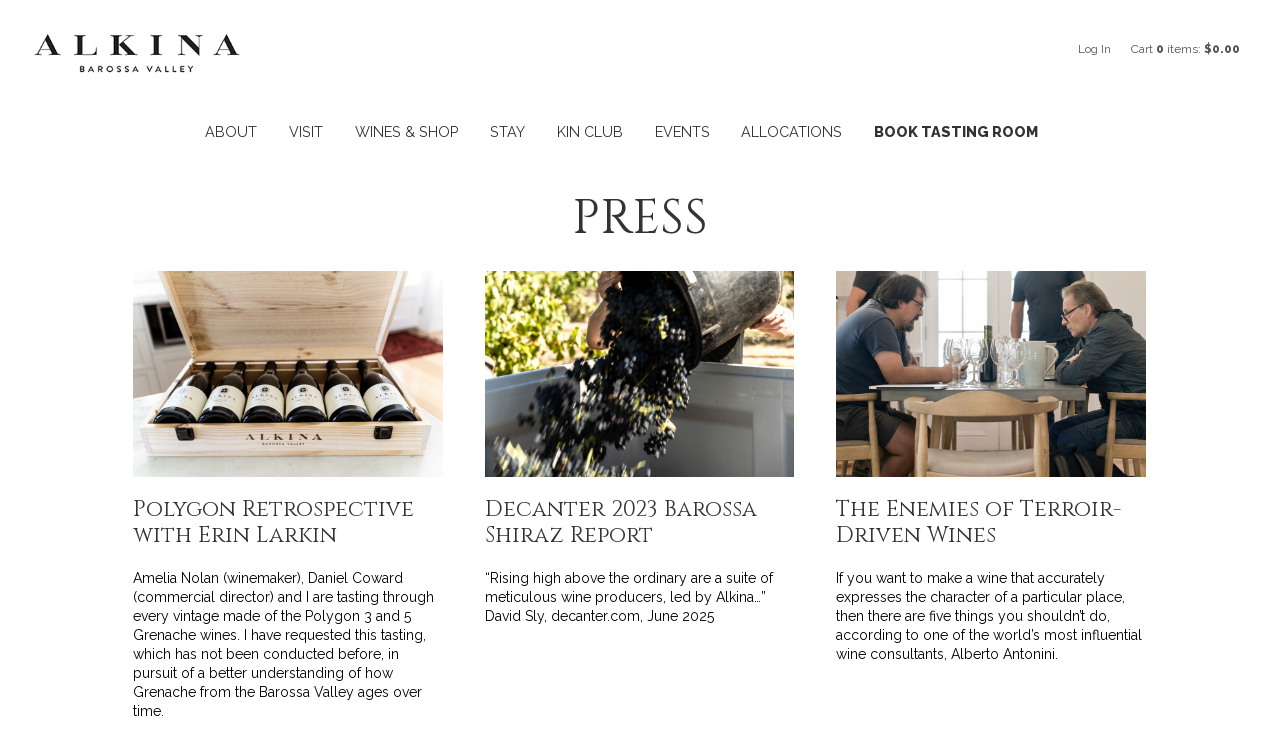

--- FILE ---
content_type: text/html;charset=UTF-8
request_url: https://www.alkinawine.com/Press
body_size: 20205
content:
 <!DOCTYPE html>
<html>
<head>
	
		<title>Alkina Wine Estates - Press</title>
	
	<meta name="platform" content="WineDirect Ecommerce https://www.winedirect.com" />


		<link rel="canonical" href="https://www.alkinawine.com/Press" />
	<meta charset="utf-8">
<meta http-equiv="X-UA-Compatible" content="IE=edge">
<meta name="viewport" content="width=device-width, initial-scale=1">
<link rel="Shortcut Icon" href="/favicon.ico" type="image/x-icon">
<link rel="apple-touch-icon" href="/apple-touch-icon.png">
<link href='https://fonts.googleapis.com/css?family=Julius+Sans+One|Open+Sans:400,700' rel='stylesheet' type='text/css'>
<link rel="stylesheet" type="text/css" href="/assets/css/screen.min.css?v=13">
<link rel="stylesheet" type="text/css" href="/assets/lity/lity.css">
<script>function loadJS(e,t){"use strict";var n=window.document.getElementsByTagName("script")[0],o=window.document.createElement("script");return o.src=e,o.async=!0,n.parentNode.insertBefore(o,n),t&&"function"==typeof t&&(o.onload=t),o}</script>
<script src="/assets/js/swfFix.min.js"></script>
<!--[if lt IE 9]><script>loadJS('/assets/js/html5shiv-printshiv.js');loadJS('/assets/js/respond.min.js');</script><![endif]--> 
</head>
<body>
	<noscript><iframe src="//www.googletagmanager.com/ns.html?id=GTM-TZTD43C"
	height="0" width="0" style="display:none;visibility:hidden"></iframe></noscript>

	<div class="mobile-nav-toggle">Menu</div>

	<header class="primary full-width-wrapper">
		<div class="content-wrapper vt-group">
			<div class="user-tools">
				<span class="phone"> <a href="tel:08-8562-8246" itemprop="telephone">08 8562 8246</a> </span>

				<div class="user-account-links">
					<span class="account-name"></span>
					
<ul>
	
		
		<li><a href="/Links/Logout" >Logout</a></li>
	
		
		<li><a href="/Links/Account" >Account</a></li>
	
</ul>

				</div><!-- / user-account-links -->

				
		<div class="v65-yourAccount"><a href="/index.cfm?method=memberlogin.showLogin" referrerQueryString="method=memberEditAccount.editProfile" v65js="modalLoginLink" class="v65-modalLoginLink">Your Account</a></div>
		<div class="v65-login"><a href="/index.cfm?method=memberLogin.showLogin" referrerQueryString="method=pages.showPage&PageID=69107426-F5AF-7E0A-E917-B9AD3FF91F32&originalMarketingURL=Press" v65js="modalLoginLink" class="v65-modalLoginLink">Log In</a></div>
	
			

			<div id="v65-modalCart"> 
				<a href="javascript:vin65.cart.toggleCart();" id="v65-toggleModalCart" aria-label="0 items in cart, $0.00 total">
						
	Cart <strong>0</strong> items: <strong>$0.00</strong> 

				</a>
				<div id="v65-modalCartDropdown" role="dialog" aria-modal="true" aria-label="cart">
					<div id="v65-modalCartBody">
						<p class="right"><a href="javascript:vin65.cart.hideCart();" class="modalLinkAltBtn" aria-label="Close"><span>Close</span></a></p>
						<span class="sr-only">Shopping Cart</span>
						
						<div role="alert" tabindex="-1" id="v65-itemAddedText" style="display:none;">
							<p class="alertYellow">Item was successfully added to your cart</p>
						</div>
						
						<table border="0" cellspacing="0" cellpadding="0" id="v65-modalCartTable">
							
							<tr>
								<th id="v65-cartHeaderQty" scope="col">Qty</th>
								<th id="v65-cartHeaderItem" scope="col">Item</th>
								<th id="v65-cartHeaderDescription" scope="col">Description</th>
								<th style="text-align: right;" id="v65-cartHeaderPrice" scope="col">Price</th>
								<th style="text-align: right;" id="v65-cartHeaderTotal" scope="col">Total</th>
							</tr>
							
							
							<!--Cart Subtotal-->
							<tr id="v65-modalCartTableSubtotal">
								<td colspan="3">&nbsp;</td>
								<td class="right">Subtotal</td>
								<td class="right">$0.00</td>
							</tr>
							<!--/Cart Subtotal-->
						</table>
						
						<p class="right"> <a href="/index.cfm?method=cartV2.showCart" class="modalLinkAltBtn"><span>View Cart</span></a>
							
						</p>

						
					</div>

					<div id="v65-modalCartFooter">&nbsp;</div>					


					
				</div>
			</div>
		
			</div><!-- / user-tools -->

			<a href="/" class="logo"><img src=" /assets/images/alkina-logo.jpg " alt=" Alkina Wine Estates" /></a>

			<div class="primary-navigation-wrapper">
				<nav>
					
<ul class="v65-layoutHeaderNav">
	<li class="v65-home"><a href="/">Home</a></li>
	

	<li ><a href="/Our-Story"  aria-expanded="false" aria-controls="ABOUTMenu" class=" ">ABOUT</a> 
		<ul id="ABOUTMenu">
	

	<li ><a href="/Our-Story/Alkina" tabindex="-1" class=" ">Alkina</a> 
		</li>
	

	<li ><a href="/Our-Story/Winemaking" tabindex="-1" class=" ">WINEMAKING</a> 
		</li>
	

	<li ><a href="/Our-Story/Polygon-Project" tabindex="-1" class=" ">POLYGON PROJECT</a> 
		</li>
	

	<li ><a href="/Our-Story/People" tabindex="-1" class=" ">People</a> 
		</li>
	

	<li ><a href="/Our-Story/Country" tabindex="-1" class=" ">Country</a> 
		</li>
	

	<li ><a href="/Our-Story/Press" tabindex="-1" class=" ">Press</a> 
		</li>
	

	<li ><a href="/ABOUT/Events" tabindex="-1" class=" ">EVENTS</a> 
		</li>
	

	<li ><a href="/ABOUT/Vineyard-Draft" tabindex="-1" class=" ">Vineyard Draft</a> 
		</li>
		</ul>
		<span style="" class="v65-subMenuAccessibilityIcon v65-invisible icon-angle-down" tabindex="0"></span>
		</li>
	

	<li ><a href="/Visit-Us"  aria-expanded="false" aria-controls="VISITMenu" class=" ">VISIT</a> 
		<ul id="VISITMenu">
	

	<li ><a href="/VISIT/Experiences" tabindex="-1" class=" ">EXPERIENCES</a> 
		</li>
	

	<li ><a href="/Visit-Us/Events" tabindex="-1" class=" ">Events</a> 
		</li>
		</ul>
		<span style="" class="v65-subMenuAccessibilityIcon v65-invisible icon-angle-down" tabindex="0"></span>
		</li>
	

	<li ><a href="/Shop-Wines"  aria-expanded="false" aria-controls="WINES& SHOPMenu" class=" ">WINES & SHOP</a> 
		<ul id="WINES& SHOPMenu">
	

	<li ><a href="/Shop-Wines/All-Wines" tabindex="-1" class=" ">All Wines</a> 
		</li>
	

	<li ><a href="/Shop-Wines/Kin-By-Alkina" tabindex="-1" class=" ">Kin By Alkina</a> 
		</li>
	

	<li ><a href="/Shop-Wines/Old-Quarter" tabindex="-1" class=" ">Old Quarter</a> 
		</li>
	

	<li ><a href="/Shop-Wines/The-Polygons" tabindex="-1" class=" ">The Polygons</a> 
		</li>
		</ul>
		<span style="" class="v65-subMenuAccessibilityIcon v65-invisible icon-angle-down" tabindex="0"></span>
		</li>
	

	<li ><a href="/Stay"  aria-expanded="false" aria-controls="STAYMenu" class=" ">STAY</a> 
		<ul id="STAYMenu">
	

	<li ><a href="/Stay/Guest-House" tabindex="-1" class=" ">Homestead</a> 
		</li>
	

	<li ><a href="/Stay/Cottage" tabindex="-1" class=" ">Cottage</a> 
		</li>
		</ul>
		<span style="" class="v65-subMenuAccessibilityIcon v65-invisible icon-angle-down" tabindex="0"></span>
		</li>
	

	<li ><a href="/Wine-Club" class=" ">KIN CLUB</a> 
		</li>
	

	<li ><a href="/ABOUT/Events" class=" ">EVENTS</a> 
		</li>
	

	<li ><a href="/Allocations" class=" ">ALLOCATIONS</a> 
		</li>
	

	<li ><a href="/Book-Now" class=" ">BOOK TASTING ROOM</a> 
			</li>
		
</ul>

				</nav>

				<div class="mobile-only">
					<div class="search">
						
<form method="get" action="/index.cfm">
	<input type="hidden" name="method" value="pages.search">
	
	<fieldset>
		
		<div id="v65-contentSearchInput">
			<input type="text" aria-label="Content to Search" name="searchText" value="" />
		</div>
		 <div id="v65-contentSearchButton">
			<button type="submit" value="submit" class="defaultBtn"><span>Search</span></button>
		</div>
		
	</fieldset>
	
</form>

					</div>

					<div class="mobile-contact-navigation">
						<ul>
							<li class="map" itemscope itemtype="http://schema.org/Organization">
	    <span itemprop="streetAddress">Alkina</span><br/>
		<span itemprop="streetAddress">41 Victor Road</span>, 
		<span itemprop="addressLocality">Greenock</span>, 
		<span itemprop="addressRegion">SA</span> 
		<span itemprop="postalCode">5360</span>
	</a>
</li> 
						</ul>
					</div><!-- / mobile-contact-navigation -->

					<div class="social">
						<ul>
							<!---<li class="social-icon facebook"><a href="#" target="_blank">Facebook</a></li>
<li class="social-icon twitter"><a href="#" target="_blank">Twitter</a></li>
<li class="social-icon instagram"><a href="#" target="_blank">Instagram</a></li>
<li class="social-icon pinterest"><a href="#" target="_blank">Pinterest</a></li>
<li class="social-icon youtube"><a href="#" target="_blank">Youtube</a></li>
<li class="social-icon vimeo"><a href="#" target="_blank">Vimeo</a></li>
<li class="social-icon yelp"><a href="#" target="_blank">Yelp</a></li>
<li class="social-icon tripadvisor"><a href="#" target="_blank">Trip Advisor</a></li>---> 
						</ul>
					</div><!-- / social -->
				</div><!-- / mobile-only -->

			</div><!-- / primary-navigation-wrapper -->
		</div>
	</header>

	

	<section class="full-width-wrapper">
		<article class="content-wrapper wide-wrapper vt-row">
			<h1 style="text-align: center;margin-top:90px">PRESS</h1>

<p><style>
  #newsStoryWrapper {width:29.3%; float:left; margin-left:2%; margin-right:2%;margin-bottom: 90px;}
  .newsTeaser {
  font-size: .875rem;
  line-height: 1.4;
  margin-top: 0;
  margin-bottom: 1.25rem;
}
  #newsTitleWrapper {margin-top:20px;margin-bottom: 20px;}
  
  
  
@media only screen and (max-width: 767px) {
 #newsStoryWrapper {width:45%; float:left; margin-left:2.5%; margin-right:2.5%;margin-bottom: 90px;}
}
  
  
</style>
<div id="newsStoryWrapper" class="newsSummary newsHidden">
	
	<div style="width:100%">
		<div class="newsImage"><img src="https://www.alkinawine.com/assets/images/contentblock/photos/SarahCastle_Mar241141.jpg" style="width:100%" alt="Polygon vertical" /></div>
	</div>
	
	<div id="newsTitleWrapper" style="width:100%">
        <div class="newsTitle"><h2>Polygon Retrospective with Erin Larkin</h2></div>
	</div>
	
	<div id="newsTeaserWrapper" style="width:100%">
		<div class="newsTeaser">Amelia Nolan (winemaker), Daniel Coward (commercial director) and I are tasting through every vintage made of the Polygon 3 and 5 Grenache wines. I have requested this tasting, which has not been conducted before, in pursuit of a better understanding of how Grenache from the Barossa Valley ages over time.</div>
	</div>
	
	<div class="newsButton" style="width:100%">
		<a href="https://www.alkinawine.com/PRESS/Polygon-No-3--5-vertical-with-Erin-Larkin" class="linkBtn"><span class="blank">READ</span></a>
	</div>

</div> </p>

<p><style>
  #newsStoryWrapper {width:29.3%; float:left; margin-left:2%; margin-right:2%;margin-bottom: 90px;}
  .newsTeaser {
  font-size: .875rem;
  line-height: 1.4;
  margin-top: 0;
  margin-bottom: 1.25rem;
}
  #newsTitleWrapper {margin-top:20px;margin-bottom: 20px;}
  
  
  
@media only screen and (max-width: 767px) {
 #newsStoryWrapper {width:45%; float:left; margin-left:2.5%; margin-right:2.5%;margin-bottom: 90px;}
}
  
  
</style>
<div id="newsStoryWrapper" class="newsSummary newsHidden">
	
	<div style="width:100%">
		<div class="newsImage"><img src="https://www.alkinawine.com/assets/images/contentblock/photos/DSC00815.jpg" style="width:100%" alt="" /></div>
	</div>
	
	<div id="newsTitleWrapper" style="width:100%">
        <div class="newsTitle"><h2>Decanter 2023 Barossa Shiraz Report</h2></div>
	</div>
	
	<div id="newsTeaserWrapper" style="width:100%">
		<div class="newsTeaser">“Rising high above the ordinary are a suite of meticulous wine producers, led by Alkina…”
David Sly, decanter.com, June 2025</div>
	</div>
	
	<div class="newsButton" style="width:100%">
		<a href="https://www.alkinawine.com/PRESS/Barossa-Shiraz-2023-Report" class="linkBtn"><span class="blank">READ</span></a>
	</div>

</div> </p>

<p><style>
  #newsStoryWrapper {width:29.3%; float:left; margin-left:2%; margin-right:2%;margin-bottom: 90px;}
  .newsTeaser {
  font-size: .875rem;
  line-height: 1.4;
  margin-top: 0;
  margin-bottom: 1.25rem;
}
  #newsTitleWrapper {margin-top:20px;margin-bottom: 20px;}
  
  
  
@media only screen and (max-width: 767px) {
 #newsStoryWrapper {width:45%; float:left; margin-left:2.5%; margin-right:2.5%;margin-bottom: 90px;}
}
  
  
</style>
<div id="newsStoryWrapper" class="newsSummary newsHidden">
	
	<div style="width:100%">
		<div class="newsImage"><img src="https://www.alkinawine.com/assets/images/contentblock/photos/News_SectionImageryTemplate-YOEXEY.png" style="width:100%" alt="" /></div>
	</div>
	
	<div id="newsTitleWrapper" style="width:100%">
        <div class="newsTitle"><h2>The Enemies of Terroir-Driven Wines</h2></div>
	</div>
	
	<div id="newsTeaserWrapper" style="width:100%">
		<div class="newsTeaser">If you want to make a wine that accurately expresses the character of a particular place, then there are five things you shouldn’t do, according to one of the world’s most influential wine consultants, Alberto Antonini.</div>
	</div>
	
	<div class="newsButton" style="width:100%">
		<a href="https://www.alkinawine.com/index.cfm?method=pages.showpage&pageid=0F01AEDF-CF57-47C6-D182-614CB82051E5" class="linkBtn"><span class="blank">READ</span></a>
	</div>

</div> </p>

<p><style>
  #newsStoryWrapper {width:29.3%; float:left; margin-left:2%; margin-right:2%;margin-bottom: 90px;}
  .newsTeaser {
  font-size: .875rem;
  line-height: 1.4;
  margin-top: 0;
  margin-bottom: 1.25rem;
}
  #newsTitleWrapper {margin-top:20px;margin-bottom: 20px;}
  
  
  
@media only screen and (max-width: 767px) {
 #newsStoryWrapper {width:45%; float:left; margin-left:2.5%; margin-right:2.5%;margin-bottom: 90px;}
}
  
  
</style>
<div id="newsStoryWrapper" class="newsSummary newsHidden">
	
	<div style="width:100%">
		<div class="newsImage"><img src="https://www.alkinawine.com/assets/images/contentblock/photos/News_SectionImageryTemplate.png" style="width:100%" alt="" /></div>
	</div>
	
	<div id="newsTitleWrapper" style="width:100%">
        <div class="newsTitle"><h2>DECANTER | Barossa Shiraz 2022: Vintage report and top scoring wines</h2></div>
	</div>
	
	<div id="newsTeaserWrapper" style="width:100%">
		<div class="newsTeaser">In a year of superb quality but small yields, the 2022 Shirazes offer a snapshot of evolving Barossa styles. David Sly assesses vintage conditions and recommends producers to watch, with scores and tasting notes of the top bottles.</div>
	</div>
	
	<div class="newsButton" style="width:100%">
		<a href="https://www.alkinawine.com/PRESS/Decanter-July-2024" class="linkBtn"><span class="blank">READ</span></a>
	</div>

</div> </p>

<p><style>
  #newsStoryWrapper {width:29.3%; float:left; margin-left:2%; margin-right:2%;margin-bottom: 90px;}
  .newsTeaser {
  font-size: .875rem;
  line-height: 1.4;
  margin-top: 0;
  margin-bottom: 1.25rem;
}
  #newsTitleWrapper {margin-top:20px;margin-bottom: 20px;}
  
  
  
@media only screen and (max-width: 767px) {
 #newsStoryWrapper {width:45%; float:left; margin-left:2.5%; margin-right:2.5%;margin-bottom: 90px;}
}
  
  
</style>
<div id="newsStoryWrapper" class="newsSummary newsHidden">
	
	<div style="width:100%">
		<div class="newsImage"><img src="https://www.alkinawine.com/assets/images/contentblock/photos/Untitled-1-GQLWAZ.png" style="width:100%" alt="" /></div>
	</div>
	
	<div id="newsTitleWrapper" style="width:100%">
        <div class="newsTitle"><h2>2025 Halliday Wine Companion Awards and Reviews</h2></div>
	</div>
	
	<div id="newsTeaserWrapper" style="width:100%">
		<div class="newsTeaser">The shortlists for the 2025 Halliday Wine Companion Awards have been released and we are delighted to announce that Alkina has been announced as a finalist for ‘Winery of the Year’.</div>
	</div>
	
	<div class="newsButton" style="width:100%">
		<a href="https://www.alkinawine.com/Press/HallidayWineCompanion2025" class="linkBtn"><span class="blank">READ</span></a>
	</div>

</div> </p>

<p><style>
  #newsStoryWrapper {width:29.3%; float:left; margin-left:2%; margin-right:2%;margin-bottom: 90px;}
  .newsTeaser {
  font-size: .875rem;
  line-height: 1.4;
  margin-top: 0;
  margin-bottom: 1.25rem;
}
  #newsTitleWrapper {margin-top:20px;margin-bottom: 20px;}
  
  
  
@media only screen and (max-width: 767px) {
 #newsStoryWrapper {width:45%; float:left; margin-left:2.5%; margin-right:2.5%;margin-bottom: 90px;}
}
  
  
</style>
<div id="newsStoryWrapper" class="newsSummary newsHidden">
	
	<div style="width:100%">
		<div class="newsImage"><img src="https://www.alkinawine.com/assets/images/contentblock/photos/pedro-and-granite-credit-source-imports.png" style="width:100%" alt="" /></div>
	</div>
	
	<div id="newsTitleWrapper" style="width:100%">
        <div class="newsTitle"><h2>Alkina's Prized Soils | Huon Hooke</h2></div>
	</div>
	
	<div id="newsTeaserWrapper" style="width:100%">
		<div class="newsTeaser">Alkina is potentially the most exciting new project to hit the Barossa Valley in recent times. It’s the originality of its approach to the traditional grape varieties and wine styles of the region that is so arresting.</div>
	</div>
	
	<div class="newsButton" style="width:100%">
		<a href="https://www.alkinawine.com//Pres-alkinasprizedsoils" class="linkBtn"><span class="blank">READ</span></a>
	</div>

</div> </p>

<p><style>
  #newsStoryWrapper {width:29.3%; float:left; margin-left:2%; margin-right:2%;margin-bottom: 90px;}
  .newsTeaser {
  font-size: .875rem;
  line-height: 1.4;
  margin-top: 0;
  margin-bottom: 1.25rem;
}
  #newsTitleWrapper {margin-top:20px;margin-bottom: 20px;}
  
  
  
@media only screen and (max-width: 767px) {
 #newsStoryWrapper {width:45%; float:left; margin-left:2.5%; margin-right:2.5%;margin-bottom: 90px;}
}
  
  
</style>
<div id="newsStoryWrapper" class="newsSummary newsHidden">
	
	<div style="width:100%">
		<div class="newsImage"><img src="https://www.alkinawine.com/assets/images/contentblock/photos/SarahCastle_Mar241175.png" style="width:100%" alt="" /></div>
	</div>
	
	<div id="newsTitleWrapper" style="width:100%">
        <div class="newsTitle"><h2>Neds Wine of the Week | jamessuckling.com</h2></div>
	</div>
	
	<div id="newsTeaserWrapper" style="width:100%">
		<div class="newsTeaser">"Among the world’s finest grenache, this wine and its sibling, the Grenache Polygon No. 5, are worthy of a place in the cellars of both the discerning collector and swashbuckling drinker."</div>
	</div>
	
	<div class="newsButton" style="width:100%">
		<a href="https://www.alkinawine.com/PRESS/Ned-Goodwins-Wine-of-the-Week" class="linkBtn"><span class="blank">READ</span></a>
	</div>

</div> </p>

<p><style>
  #newsStoryWrapper {width:29.3%; float:left; margin-left:2%; margin-right:2%;margin-bottom: 90px;}
  .newsTeaser {
  font-size: .875rem;
  line-height: 1.4;
  margin-top: 0;
  margin-bottom: 1.25rem;
}
  #newsTitleWrapper {margin-top:20px;margin-bottom: 20px;}
  
  
  
@media only screen and (max-width: 767px) {
 #newsStoryWrapper {width:45%; float:left; margin-left:2.5%; margin-right:2.5%;margin-bottom: 90px;}
}
  
  
</style>
<div id="newsStoryWrapper" class="newsSummary newsHidden">
	
	<div style="width:100%">
		<div class="newsImage"><img src="https://www.alkinawine.com/assets/images/contentblock/photos/Untitled-1-DZYEWL.png" style="width:100%" alt="" /></div>
	</div>
	
	<div id="newsTitleWrapper" style="width:100%">
        <div class="newsTitle"><h2>James Suckling Top 100 Australian Wines</h2></div>
	</div>
	
	<div id="newsTeaserWrapper" style="width:100%">
		<div class="newsTeaser">“At its most rudimentary level, wine sustains us. At the Top 100 level, however, excellence is determined by those wines that announce themselves with a thunderclap of amazement before a lightning strike of such beauty that it is almost ineffable."</div>
	</div>
	
	<div class="newsButton" style="width:100%">
		<a href="https://www.alkinawine.com/Press/Top-100" class="linkBtn"><span class="blank">READ</span></a>
	</div>

</div> </p>

<p><style>
  #newsStoryWrapper {width:29.3%; float:left; margin-left:2%; margin-right:2%;margin-bottom: 90px;}
  .newsTeaser {
  font-size: .875rem;
  line-height: 1.4;
  margin-top: 0;
  margin-bottom: 1.25rem;
}
  #newsTitleWrapper {margin-top:20px;margin-bottom: 20px;}
  
  
  
@media only screen and (max-width: 767px) {
 #newsStoryWrapper {width:45%; float:left; margin-left:2.5%; margin-right:2.5%;margin-bottom: 90px;}
}
  
  
</style>
<div id="newsStoryWrapper" class="newsSummary newsHidden">
	
	<div style="width:100%">
		<div class="newsImage"><img src="https://www.alkinawine.com/assets/images/contentblock/photos/vines.png" style="width:100%" alt="" /></div>
	</div>
	
	<div id="newsTitleWrapper" style="width:100%">
        <div class="newsTitle"><h2>Australian Grenache on the Move - Julia Harding</h2></div>
	</div>
	
	<div id="newsTeaserWrapper" style="width:100%">
		<div class="newsTeaser">A collection of tasting notes that reinforce the story Max told earlier this year in his article on the next chapter for Australian old-vine Grenache. Photo of Sands of Time vineyard in Blewitt Springs, McLaren Vale, courtesy of Giles Cooke MW.</div>
	</div>
	
	<div class="newsButton" style="width:100%">
		<a href="https://www.alkinawine.com/Press/Australian-Grenache-on-the-Move---Jancis-Robinson" class="linkBtn"><span class="blank">READ</span></a>
	</div>

</div> </p>

<p><style>
  #newsStoryWrapper {width:29.3%; float:left; margin-left:2%; margin-right:2%;margin-bottom: 90px;}
  .newsTeaser {
  font-size: .875rem;
  line-height: 1.4;
  margin-top: 0;
  margin-bottom: 1.25rem;
}
  #newsTitleWrapper {margin-top:20px;margin-bottom: 20px;}
  
  
  
@media only screen and (max-width: 767px) {
 #newsStoryWrapper {width:45%; float:left; margin-left:2.5%; margin-right:2.5%;margin-bottom: 90px;}
}
  
  
</style>
<div id="newsStoryWrapper" class="newsSummary newsHidden">
	
	<div style="width:100%">
		<div class="newsImage"><img src="https://www.alkinawine.com/assets/images/contentblock/photos/GA.png" style="width:100%" alt="" /></div>
	</div>
	
	<div id="newsTitleWrapper" style="width:100%">
        <div class="newsTitle"><h2>Alkina Grenache Assembly - Beyhond the Poor Mans Shiraz</h2></div>
	</div>
	
	<div id="newsTeaserWrapper" style="width:100%">
		<div class="newsTeaser">“Grenache is the most exciting thing that has happened to Australian wine culture in a lifetime, at least
mine. So, I jumped at the opportunity to attend the second “Grenache Assembly,” as it is dubbed, held at
Alkina Wine Estate in the Barossa Valley last month. A bunch of journalists, sommeliers and another Master
of Wine were alongside.</div>
	</div>
	
	<div class="newsButton" style="width:100%">
		<a href="https://www.alkinawine.com/PRESS/grenacheassembly" class="linkBtn"><span class="blank">READ</span></a>
	</div>

</div> </p>

<p><style>
  #newsStoryWrapper {width:29.3%; float:left; margin-left:2%; margin-right:2%;margin-bottom: 90px;}
  .newsTeaser {
  font-size: .875rem;
  line-height: 1.4;
  margin-top: 0;
  margin-bottom: 1.25rem;
}
  #newsTitleWrapper {margin-top:20px;margin-bottom: 20px;}
  
  
  
@media only screen and (max-width: 767px) {
 #newsStoryWrapper {width:45%; float:left; margin-left:2.5%; margin-right:2.5%;margin-bottom: 90px;}
}
  
  
</style>
<div id="newsStoryWrapper" class="newsSummary newsHidden">
	
	<div style="width:100%">
		<div class="newsImage"><img src="https://www.alkinawine.com/assets/images/contentblock/photos/cottga.png" style="width:100%" alt="" /></div>
	</div>
	
	<div id="newsTitleWrapper" style="width:100%">
        <div class="newsTitle"><h2>Best of Wine Tourism Awards | Wine Tourism Accommodation</h2></div>
	</div>
	
	<div id="newsTeaserWrapper" style="width:100%">
		<div class="newsTeaser">South Australia is officially home to one of the world’s best wine tourism accommodation offerings,
receiving global recognition overnight at the 2024 Best Of Wine Tourism Awards in Switzerland. The Great
Wine Capitals Best of Wine Tourism Awards celebrate innovation and excellence in wine tourism and
increase exposure and recognition for wine tourism businesses across the 12 Great Wine Capitals.</div>
	</div>
	
	<div class="newsButton" style="width:100%">
		<a href="https://www.alkinawine.com/Press/Best-of-Wine-Tourism-Awards" class="linkBtn"><span class="blank">READ</span></a>
	</div>

</div> </p>

<p><style>
  #newsStoryWrapper {width:29.3%; float:left; margin-left:2%; margin-right:2%;margin-bottom: 90px;}
  .newsTeaser {
  font-size: .875rem;
  line-height: 1.4;
  margin-top: 0;
  margin-bottom: 1.25rem;
}
  #newsTitleWrapper {margin-top:20px;margin-bottom: 20px;}
  
  
  
@media only screen and (max-width: 767px) {
 #newsStoryWrapper {width:45%; float:left; margin-left:2.5%; margin-right:2.5%;margin-bottom: 90px;}
}
  
  
</style>
<div id="newsStoryWrapper" class="newsSummary newsHidden">
	
	<div style="width:100%">
		<div class="newsImage"><img src="https://www.alkinawine.com/assets/images/contentblock/photos/ned.png" style="width:100%" alt="" /></div>
	</div>
	
	<div id="newsTitleWrapper" style="width:100%">
        <div class="newsTitle"><h2>Ned Goodwin MW | jamessuckling.com</h2></div>
	</div>
	
	<div id="newsTeaserWrapper" style="width:100%">
		<div class="newsTeaser">We are very excited for the latest reviews from jamessuckling.com awarding our 2020 Polygon No. 3 97 points and the Polygon No. 5 96 points. Read the rest of the reviews below...</div>
	</div>
	
	<div class="newsButton" style="width:100%">
		<a href="https://www.alkinawine.com/Press/Ned-Goodwin" class="linkBtn"><span class="blank">READ</span></a>
	</div>

</div> </p>

<p><style>
  #newsStoryWrapper {width:29.3%; float:left; margin-left:2%; margin-right:2%;margin-bottom: 90px;}
  .newsTeaser {
  font-size: .875rem;
  line-height: 1.4;
  margin-top: 0;
  margin-bottom: 1.25rem;
}
  #newsTitleWrapper {margin-top:20px;margin-bottom: 20px;}
  
  
  
@media only screen and (max-width: 767px) {
 #newsStoryWrapper {width:45%; float:left; margin-left:2.5%; margin-right:2.5%;margin-bottom: 90px;}
}
  
  
</style>
<div id="newsStoryWrapper" class="newsSummary newsHidden">
	
	<div style="width:100%">
		<div class="newsImage"><img src="https://www.alkinawine.com/assets/images/contentblock/photos/Untitleddesign1.png" style="width:100%" alt="" /></div>
	</div>
	
	<div id="newsTitleWrapper" style="width:100%">
        <div class="newsTitle"><h2>Australian Financial Review| Max Allen</h2></div>
	</div>
	
	<div id="newsTeaserWrapper" style="width:100%">
		<div class="newsTeaser">Amelia Nolan is standing in a pit dug between two rows of grenache vines at the Alkina vineyard in the Barossa. She’s holding a geologist’s pick and gently scraping away at...</div>
	</div>
	
	<div class="newsButton" style="width:100%">
		<a href="https://www.alkinawine.com/Press/AFR-Max-Allen" class="linkBtn"><span class="blank">READ</span></a>
	</div>

</div> </p>

<p><style>
  #newsStoryWrapper {width:29.3%; float:left; margin-left:2%; margin-right:2%;margin-bottom: 90px;}
  .newsTeaser {
  font-size: .875rem;
  line-height: 1.4;
  margin-top: 0;
  margin-bottom: 1.25rem;
}
  #newsTitleWrapper {margin-top:20px;margin-bottom: 20px;}
  
  
  
@media only screen and (max-width: 767px) {
 #newsStoryWrapper {width:45%; float:left; margin-left:2.5%; margin-right:2.5%;margin-bottom: 90px;}
}
  
  
</style>
<div id="newsStoryWrapper" class="newsSummary newsHidden">
	
	<div style="width:100%">
		<div class="newsImage"><img src="https://www.alkinawine.com/assets/images/contentblock/photos/Untitleddesign6.png" style="width:100%" alt="" /></div>
	</div>
	
	<div id="newsTitleWrapper" style="width:100%">
        <div class="newsTitle"><h2>The Real Review | Alkina | Challenging New Barossa Player</h2></div>
	</div>
	
	<div id="newsTeaserWrapper" style="width:100%">
		<div class="newsTeaser">Winemaking is becoming super fussy. Initially, blended wines gave way to regional wines, regional wines led to individual vineyard wines, which led to single-block wines. Now, individual berry selections...</div>
	</div>
	
	<div class="newsButton" style="width:100%">
		<a href="https://www.alkinawine.com/Press/TRR-Alkina-" class="linkBtn"><span class="blank">READ</span></a>
	</div>

</div> </p>

<p><style>
  #newsStoryWrapper {width:29.3%; float:left; margin-left:2%; margin-right:2%;margin-bottom: 90px;}
  .newsTeaser {
  font-size: .875rem;
  line-height: 1.4;
  margin-top: 0;
  margin-bottom: 1.25rem;
}
  #newsTitleWrapper {margin-top:20px;margin-bottom: 20px;}
  
  
  
@media only screen and (max-width: 767px) {
 #newsStoryWrapper {width:45%; float:left; margin-left:2.5%; margin-right:2.5%;margin-bottom: 90px;}
}
  
  
</style>
<div id="newsStoryWrapper" class="newsSummary newsHidden">
	
	<div style="width:100%">
		<div class="newsImage"><img src="https://www.alkinawine.com/assets/images/contentblock/photos/Untitleddesign-104.png" style="width:100%" alt="" /></div>
	</div>
	
	<div id="newsTitleWrapper" style="width:100%">
        <div class="newsTitle"><h2>James Suckling Reviews | October 2022</h2></div>
	</div>
	
	<div id="newsTeaserWrapper" style="width:100%">
		<div class="newsTeaser">We are very excited for the latest reviews from jamessuckling.com awarding our 2021 Alkina Old Quarter 98 points and 2021 Alkina Spice Garden 94 points. Read the rest of the reviews below...</div>
	</div>
	
	<div class="newsButton" style="width:100%">
		<a href="https://www.alkinawine.com/News/JamesSucklingcom" class="linkBtn"><span class="blank">READ</span></a>
	</div>

</div> </p>

<p><style>
  #newsStoryWrapper {width:29.3%; float:left; margin-left:2%; margin-right:2%;margin-bottom: 90px;}
  .newsTeaser {
  font-size: .875rem;
  line-height: 1.4;
  margin-top: 0;
  margin-bottom: 1.25rem;
}
  #newsTitleWrapper {margin-top:20px;margin-bottom: 20px;}
  
  
  
@media only screen and (max-width: 767px) {
 #newsStoryWrapper {width:45%; float:left; margin-left:2.5%; margin-right:2.5%;margin-bottom: 90px;}
}
  
  
</style>
<div id="newsStoryWrapper" class="newsSummary newsHidden">
	
	<div style="width:100%">
		<div class="newsImage"><img src="https://www.alkinawine.com/assets/images/contentblock/photos/Untitleddesign-105.png" style="width:100%" alt="" /></div>
	</div>
	
	<div id="newsTitleWrapper" style="width:100%">
        <div class="newsTitle"><h2>Robert Parker | The Wine Advocate | July 2022</h2></div>
	</div>
	
	<div id="newsTeaserWrapper" style="width:100%">
		<div class="newsTeaser">“Alkina is . . . how to describe it exactly . . . a project with what appears to be limitless funding—I am assured everything has a limit, but perhaps they are still finding theirs—and a laser-like focus on quality, dirt and terroir.</div>
	</div>
	
	<div class="newsButton" style="width:100%">
		<a href="https://www.alkinawine.com/News/The-Wine-Advocate" class="linkBtn"><span class="blank">READ</span></a>
	</div>

</div> </p>

<p><span style="font-size: 0.875rem;"><style>
  #newsStoryWrapper {width:29.3%; float:left; margin-left:2%; margin-right:2%;margin-bottom: 90px;}
  .newsTeaser {
  font-size: .875rem;
  line-height: 1.4;
  margin-top: 0;
  margin-bottom: 1.25rem;
}
  #newsTitleWrapper {margin-top:20px;margin-bottom: 20px;}
  
  
  
@media only screen and (max-width: 767px) {
 #newsStoryWrapper {width:45%; float:left; margin-left:2.5%; margin-right:2.5%;margin-bottom: 90px;}
}
  
  
</style>
<div id="newsStoryWrapper" class="newsSummary newsHidden">
	
	<div style="width:100%">
		<div class="newsImage"><img src="https://www.alkinawine.com/assets/images/contentblock/photos/Untitleddesign-107.png" style="width:100%" alt="" /></div>
	</div>
	
	<div id="newsTitleWrapper" style="width:100%">
        <div class="newsTitle"><h2>The Curious Box of Paradoxes | Ken Gargett | Winepilot.com</h2></div>
	</div>
	
	<div id="newsTeaserWrapper" style="width:100%">
		<div class="newsTeaser">Alkina is a curious box of paradoxes. Seemingly unlimited resources but still tiny; a small local operation yet part of an international empire; located in Australia’s home of Shiraz, the Barossa...</div>
	</div>
	
	<div class="newsButton" style="width:100%">
		<a href="https://www.alkinawine.com/News/Winepilot" class="linkBtn"><span class="blank">READ</span></a>
	</div>

</div> </span></p>

<p><span style="font-size: 0.875rem;"><style>
  #newsStoryWrapper {width:29.3%; float:left; margin-left:2%; margin-right:2%;margin-bottom: 90px;}
  .newsTeaser {
  font-size: .875rem;
  line-height: 1.4;
  margin-top: 0;
  margin-bottom: 1.25rem;
}
  #newsTitleWrapper {margin-top:20px;margin-bottom: 20px;}
  
  
  
@media only screen and (max-width: 767px) {
 #newsStoryWrapper {width:45%; float:left; margin-left:2.5%; margin-right:2.5%;margin-bottom: 90px;}
}
  
  
</style>
<div id="newsStoryWrapper" class="newsSummary newsHidden">
	
	<div style="width:100%">
		<div class="newsImage"><img src="https://www.alkinawine.com/assets/images/contentblock/photos/Untitleddesign-102.png" style="width:100%" alt="" /></div>
	</div>
	
	<div id="newsTitleWrapper" style="width:100%">
        <div class="newsTitle"><h2>Young Gun of Wine Awards | Innovative Vineyard of the Year 2021</h2></div>
	</div>
	
	<div id="newsTeaserWrapper" style="width:100%">
		<div class="newsTeaser">Alkina is a relatively new project on an old farm. First planted to vines by Les Kalleske in 1955 in the Barossa subregion of Greenock, the site boasts stone buildings dating back to the 1850s.</div>
	</div>
	
	<div class="newsButton" style="width:100%">
		<a href="https://www.alkinawine.com/News/YGOW-Top-Vineyard" class="linkBtn"><span class="blank">READ</span></a>
	</div>

</div> </span></p>

<p><span style="font-size: 0.875rem;"><style>
  #newsStoryWrapper {width:29.3%; float:left; margin-left:2%; margin-right:2%;margin-bottom: 90px;}
  .newsTeaser {
  font-size: .875rem;
  line-height: 1.4;
  margin-top: 0;
  margin-bottom: 1.25rem;
}
  #newsTitleWrapper {margin-top:20px;margin-bottom: 20px;}
  
  
  
@media only screen and (max-width: 767px) {
 #newsStoryWrapper {width:45%; float:left; margin-left:2.5%; margin-right:2.5%;margin-bottom: 90px;}
}
  
  
</style>
<div id="newsStoryWrapper" class="newsSummary newsHidden">
	
	<div style="width:100%">
		<div class="newsImage"><img src="https://www.alkinawine.com/assets/images/contentblock/photos/Untitleddesign-108.png" style="width:100%" alt="" /></div>
	</div>
	
	<div id="newsTitleWrapper" style="width:100%">
        <div class="newsTitle"><h2>The Vintage Journal | Alkina | "A New Story on an Old Place"</h2></div>
	</div>
	
	<div id="newsTeaserWrapper" style="width:100%">
		<div class="newsTeaser">Alkina is described as a new story on an old place. Located on the western ridges of the Barossa Valley near Greenock, the 60-hectare property was previously a 40- hectare...</div>
	</div>
	
	<div class="newsButton" style="width:100%">
		<a href="https://www.alkinawine.com/News/The-Vintage-Journal" class="linkBtn"><span class="blank">READ</span></a>
	</div>

</div> </span></p>

<p><style>
  #newsStoryWrapper {width:29.3%; float:left; margin-left:2%; margin-right:2%;margin-bottom: 90px;}
  .newsTeaser {
  font-size: .875rem;
  line-height: 1.4;
  margin-top: 0;
  margin-bottom: 1.25rem;
}
  #newsTitleWrapper {margin-top:20px;margin-bottom: 20px;}
  
  
  
@media only screen and (max-width: 767px) {
 #newsStoryWrapper {width:45%; float:left; margin-left:2.5%; margin-right:2.5%;margin-bottom: 90px;}
}
  
  
</style>
<div id="newsStoryWrapper" class="newsSummary newsHidden">
	
	<div style="width:100%">
		<div class="newsImage"><img src="https://www.alkinawine.com/assets/images/contentblock/photos/Untitleddesign-109.png" style="width:100%" alt="" /></div>
	</div>
	
	<div id="newsTitleWrapper" style="width:100%">
        <div class="newsTitle"><h2>Digging Deep | Tony Love | Winepilot.com</h2></div>
	</div>
	
	<div id="newsTeaserWrapper" style="width:100%">
		<div class="newsTeaser">How deeply do you go in a quest to discover the intricacies of the land you are farming and to make the best wines possible from where you come from?  In grape growing and winemaking circles, the concept of “terroir”...</div>
	</div>
	
	<div class="newsButton" style="width:100%">
		<a href="https://www.alkinawine.com/News/Tony-Love-winepilot" class="linkBtn"><span class="blank">READ</span></a>
	</div>

</div> </p>

<p>&nbsp;</p>

<p style="text-align:center"><a class="linkBtn showMore" href="#\"><span class="blank">Show More</span></a></p>

<hr /> 
		</article><!-- / content-wrapper wide-wrapper  vt-row -->
	</section><!-- / full-width-wrapper -->

	<footer id="footer-v2" class="full-width-wrapper">
		<div class="content-wrapper">
		
			
			<div class="footerInfoWrapper footerInfoWrapperSubscribe">
			
				<div class="footerSubscribe">
				
					<div class="subscribe-title">
						<b>Join Our Mailing List</b>
					</div>
					<div class="footer-subscribe-form-wrapper">
						
			
				<div class="v65-pod">
				<p>
				<div id="Form8C6E0540-F6AB-12CA-C455-12F99D65D1AA"class="v65-form v65-formLeft">
				<form method="post" class="v65-customForm" name="v65-customForm" action="/index.cfm?method=pformV2.processForm">
			
				<fieldset>
				<input type="hidden" name="FormID" value="8C6E0540-F6AB-12CA-C455-12F99D65D1AA" />
				<input type="hidden" name="FormDivID" value="Form8C6E0540-F6AB-12CA-C455-12F99D65D1AA" />
				
				
					
				
					
				<legend>Subscribe Newsletter</legend>
				
				
				
						<div class="">
							<label for="FirstName">
								*First Name
							</label>
							
							<input type="text" name="FirstName" id="FirstName"  aria-required="true" aria-describedby="InvalidFirstName" value=""  />
							
						</div>
					
						<div class="">
							<label for="LastName">
								*Last Name
							</label>
							
							<input type="text" name="LastName" id="LastName"  aria-required="true" aria-describedby="InvalidLastName" value=""  />
							
						</div>
					
						<div class="">
							<label for="Email">	
								*Email
							</label>
							<input type="text" name="Email" id="Email" aria-required="true" aria-describedby="InvalidEmailFormat" value=""  /><br>
						</div>
						
						
					<div style="display:none;">Leave this field blank:  <input type="text" aria-label="If you are a human, do not fill in this field" name="honeyPot" value="" /></div>
					
					
					<div >
						<button type="submit" value="submit" class="defaultBtn"><span>Submit</span></button>
					</div> 
				
								
				</fieldset> 
				
			</form>
			</div>
			

		</p>

<p class="social_links"><a href="https://www.facebook.com/alkinabarossa/" target="_blank"><img alt="" src="/assets/client/Image/facebook.png" style="width: 30px; height: 30px;" /></a> <a href="https://www.instagram.com/alkinawine/?hl=en" target="_blank"><img alt="" src="/assets/client/Image/instagram.png" style="width: 30px; height: 30px;" /></a></p> 
				</div>
			
			
					</div>
					
				</div>

			</div>
			
			
			
			
			
			
			
			<div class="footerInfoWrapper footerInfo">
			
				<div class="footerAddress">
<span class="heading">Alkina</span><br/>
41 Victor Road<br/>
Greenock, SA 5360<br/>
08 8562 8246 | info@alkinawine.com<br/>

</div>

<div class="footerTimes">
<span class="heading">Tasting Room</span><br/>
Open Thursday – Monday<br/>
11am – 5pm (Sunday 4pm)<br/>
Closed Tuesday &amp; Wednesday<br/>

</div> 
			
			</div>
		
		
		
			<div class="footerNavigationWrapper">
			
				<div class="footer-navigation">
					<ul>
					    <li><a href="/Contact-Us">Contact Us</a></li>
<li><a href="/Legal/Privacy-Policy">Privacy Policy</a></li>
<li><a href="/Delivery-Policy">Delivery Policy</a></li>
<li><a href="/Distributors">Distributors</a></li>
<li><a href="/Legal/Returns--Cancellations">Returns &amp; Cancellations</a></li>
<li><a href="https://www.dropbox.com/sh/55xnjvu2adrp6b5/AABIN1ABD2X6BevrXJRm-oasa?dl=0" target="_blank">Trade Resources</a></li> 
					</ul>
				</div>
				
				<div class="copyright_footer"><p class="copyright">&copy; <script>document.write(new Date().getFullYear())</script> COPYRIGHT ALKINA WINE ESTATE | ABN&nbsp;76&nbsp;601&nbsp;275&nbsp;683 | SITE BY <a href="http://vintools.co" target="_blank">VINTOOLS</a></p></div>

<div class="social_footer"><p class="social_links"><a href="https://www.facebook.com/alkinabarossa/" target="_blank"><img alt="" src="https://www.alkinawine.com/assets/client/Image/facebook.png" style="width: 30px; height: 30px;" /></a> <a href="https://www.instagram.com/alkinawine/?hl=en" target="_blank"><img alt="" src="https://www.alkinawine.com/assets/client/Image/instagram.png" style="width: 30px; height: 30px;" /></a></p><div> 
			
			</div>
		</div><!-- / content-wrapper -->
	</footer>
	
	
	<div class="cd-panel cd-panel--from-right js-cd-panel-main">
		<div class="cd-panel__header">
			<h2>Make a Reservation</h2>
			<a href="#0" class="cd-panel__close js-cd-close ">Close</a>
		</div>

		<div class="cd-panel__container">
			<div class="cd-panel__content">
				
				
				
				
				
				<div class="panel-right">
				<iframe data-id="nbi-widget" src="https://bookings.nowbookit.com/?accountid=19279c67-f297-4dad-b874-88fbe45a4b86&venueid=3978&theme=light&colors=hex,000000"></iframe>
				</div>
				
			</div> <!-- cd-panel__content -->
		</div> <!-- cd-panel__container -->
	</div> <!-- cd-panel -->

	
	<link rel="stylesheet" href="https://assetss3.vin65.com/css/vin65-accessibility.css?timestamp=20190329" type="text/css">
	

	<script src="https://assetss3.vin65.com/js/jquery-1.7.2.patch.min.js"></script>

	
	
	
		<script type="text/javascript">
			var assetPath = "https://assetss3.vin65.com",
				request = { currency: "AUD" },
				hasCheckoutV2 = 1,
				hasGTM = 1,
				recaptcha_sitekey = "6LfKn3IpAAAAAEGlcfAukC-WCZzYVJkbG6SARPp6";
		</script>
	
	
	
	
		<script src="https://assetss3.vin65.com/js/jquery-ui-1.8.21.custom.min.js" type="text/javascript"></script>	
	
	
		<link rel="stylesheet" href="https://assetss3.vin65.com/css/jquery-ui-1.8.21.custom.css" type="text/css">
		<style>
			.ui-datepicker .ui-datepicker-prev span, .ui-datepicker .ui-datepicker-next span {
				font-size: 0px;
			}
		</style>
	
	<script src="https://assetss3.vin65.com/js/vin65.js?timestamp=20250612" type="text/javascript"></script>
	
		<!-- Google Tag Manager -->
		<script>(function(w,d,s,l,i){w[l]=w[l]||[];w[l].push({'gtm.start':
		new Date().getTime(),event:'gtm.js'});var f=d.getElementsByTagName(s)[0],
		j=d.createElement(s),dl=l!='dataLayer'?'&l='+l:'';j.async=true;j.src=
		'https://www.googletagmanager.com/gtm.js?id='+i+dl;f.parentNode.insertBefore(j,f);
		})(window,document,'script','dataLayer','GTM-TF5CHXS');</script>
		<!-- End Google Tag Manager -->
	
	<!-- Google Tag Manager -->
	<script>(function(w,d,s,l,i){w[l]=w[l]||[];w[l].push({'gtm.start':
	new Date().getTime(),event:'gtm.js'});var f=d.getElementsByTagName(s)[0],
	j=d.createElement(s),dl=l!='dataLayer'?'&l='+l:'';j.async=true;j.src=
	'//www.googletagmanager.com/gtm.js?id='+i+dl;f.parentNode.insertBefore(j,f);
	})(window,document,'script','dataLayer','GTM-TZTD43C');</script>
	<!-- End Google Tag Manager -->

		<script>
			dataLayer.push( );
		</script>
	

<script>
	window['_fs_debug'] = false;
	window['_fs_host'] = 'fullstory.com';
	window['_fs_script'] = 'edge.fullstory.com/s/fs.js';
	window['_fs_org'] = 'S4RSX';
	window['_fs_namespace'] = 'FS';
	(function(m,n,e,t,l,o,g,y){
	    if (e in m) {if(m.console && m.console.log) { m.console.log('FullStory namespace conflict. Please set window["_fs_namespace"].');} return;}
	    g=m[e]=function(a,b,s){g.q?g.q.push([a,b,s]):g._api(a,b,s);};g.q=[];
	    o=n.createElement(t);o.async=1;o.crossOrigin='anonymous';o.src='https://'+_fs_script;
	    y=n.getElementsByTagName(t)[0];y.parentNode.insertBefore(o,y);
	    g.identify=function(i,v,s){g(l,{uid:i},s);if(v)g(l,v,s)};g.setUserVars=function(v,s){g(l,v,s)};g.event=function(i,v,s){g('event',{n:i,p:v},s)};
	    g.shutdown=function(){g("rec",!1)};g.restart=function(){g("rec",!0)};
	    g.log = function(a,b){g("log",[a,b])};
	    g.consent=function(a){g("consent",!arguments.length||a)};
	    g.identifyAccount=function(i,v){o='account';v=v||{};v.acctId=i;g(o,v)};
	    g.clearUserCookie=function(){};
	    g._w={};y='XMLHttpRequest';g._w[y]=m[y];y='fetch';g._w[y]=m[y];
	    if(m[y])m[y]=function(){return g._w[y].apply(this,arguments)};
	})(window,document,window['_fs_namespace'],'script','user');


	(function() {
		
	})();
</script>

<script type="text/javascript">
window.NREUM||(NREUM={}),__nr_require=function(t,n,e){function r(e){if(!n[e]){var o=n[e]={exports:{}};t[e][0].call(o.exports,function(n){var o=t[e][1][n];return r(o||n)},o,o.exports)}return n[e].exports}if("function"==typeof __nr_require)return __nr_require;for(var o=0;o<e.length;o++)r(e[o]);return r}({1:[function(t,n,e){function r(t){try{s.console&&console.log(t)}catch(n){}}var o,i=t("ee"),a=t(21),s={};try{o=localStorage.getItem("__nr_flags").split(","),console&&"function"==typeof console.log&&(s.console=!0,o.indexOf("dev")!==-1&&(s.dev=!0),o.indexOf("nr_dev")!==-1&&(s.nrDev=!0))}catch(c){}s.nrDev&&i.on("internal-error",function(t){r(t.stack)}),s.dev&&i.on("fn-err",function(t,n,e){r(e.stack)}),s.dev&&(r("NR AGENT IN DEVELOPMENT MODE"),r("flags: "+a(s,function(t,n){return t}).join(", ")))},{}],2:[function(t,n,e){function r(t,n,e,r,s){try{p?p-=1:o(s||new UncaughtException(t,n,e),!0)}catch(f){try{i("ierr",[f,c.now(),!0])}catch(d){}}return"function"==typeof u&&u.apply(this,a(arguments))}function UncaughtException(t,n,e){this.message=t||"Uncaught error with no additional information",this.sourceURL=n,this.line=e}function o(t,n){var e=n?null:c.now();i("err",[t,e])}var i=t("handle"),a=t(22),s=t("ee"),c=t("loader"),f=t("gos"),u=window.onerror,d=!1,l="nr@seenError",p=0;c.features.err=!0,t(1),window.onerror=r;try{throw new Error}catch(h){"stack"in h&&(t(9),t(8),"addEventListener"in window&&t(5),c.xhrWrappable&&t(10),d=!0)}s.on("fn-start",function(t,n,e){d&&(p+=1)}),s.on("fn-err",function(t,n,e){d&&!e[l]&&(f(e,l,function(){return!0}),this.thrown=!0,o(e))}),s.on("fn-end",function(){d&&!this.thrown&&p>0&&(p-=1)}),s.on("internal-error",function(t){i("ierr",[t,c.now(),!0])})},{}],3:[function(t,n,e){t("loader").features.ins=!0},{}],4:[function(t,n,e){function r(t){}if(window.performance&&window.performance.timing&&window.performance.getEntriesByType){var o=t("ee"),i=t("handle"),a=t(9),s=t(8),c="learResourceTimings",f="addEventListener",u="resourcetimingbufferfull",d="bstResource",l="resource",p="-start",h="-end",m="fn"+p,w="fn"+h,v="bstTimer",g="pushState",y=t("loader");y.features.stn=!0,t(7),"addEventListener"in window&&t(5);var x=NREUM.o.EV;o.on(m,function(t,n){var e=t[0];e instanceof x&&(this.bstStart=y.now())}),o.on(w,function(t,n){var e=t[0];e instanceof x&&i("bst",[e,n,this.bstStart,y.now()])}),a.on(m,function(t,n,e){this.bstStart=y.now(),this.bstType=e}),a.on(w,function(t,n){i(v,[n,this.bstStart,y.now(),this.bstType])}),s.on(m,function(){this.bstStart=y.now()}),s.on(w,function(t,n){i(v,[n,this.bstStart,y.now(),"requestAnimationFrame"])}),o.on(g+p,function(t){this.time=y.now(),this.startPath=location.pathname+location.hash}),o.on(g+h,function(t){i("bstHist",[location.pathname+location.hash,this.startPath,this.time])}),f in window.performance&&(window.performance["c"+c]?window.performance[f](u,function(t){i(d,[window.performance.getEntriesByType(l)]),window.performance["c"+c]()},!1):window.performance[f]("webkit"+u,function(t){i(d,[window.performance.getEntriesByType(l)]),window.performance["webkitC"+c]()},!1)),document[f]("scroll",r,{passive:!0}),document[f]("keypress",r,!1),document[f]("click",r,!1)}},{}],5:[function(t,n,e){function r(t){for(var n=t;n&&!n.hasOwnProperty(u);)n=Object.getPrototypeOf(n);n&&o(n)}function o(t){s.inPlace(t,[u,d],"-",i)}function i(t,n){return t[1]}var a=t("ee").get("events"),s=t("wrap-function")(a,!0),c=t("gos"),f=XMLHttpRequest,u="addEventListener",d="removeEventListener";n.exports=a,"getPrototypeOf"in Object?(r(document),r(window),r(f.prototype)):f.prototype.hasOwnProperty(u)&&(o(window),o(f.prototype)),a.on(u+"-start",function(t,n){var e=t[1],r=c(e,"nr@wrapped",function(){function t(){if("function"==typeof e.handleEvent)return e.handleEvent.apply(e,arguments)}var n={object:t,"function":e}[typeof e];return n?s(n,"fn-",null,n.name||"anonymous"):e});this.wrapped=t[1]=r}),a.on(d+"-start",function(t){t[1]=this.wrapped||t[1]})},{}],6:[function(t,n,e){function r(t,n,e){var r=t[n];"function"==typeof r&&(t[n]=function(){var t=i(arguments),n={};o.emit(e+"before-start",[t],n);var a;n[m]&&n[m].dt&&(a=n[m].dt);var s=r.apply(this,t);return o.emit(e+"start",[t,a],s),s.then(function(t){return o.emit(e+"end",[null,t],s),t},function(t){throw o.emit(e+"end",[t],s),t})})}var o=t("ee").get("fetch"),i=t(22),a=t(21);n.exports=o;var s=window,c="fetch-",f=c+"body-",u=["arrayBuffer","blob","json","text","formData"],d=s.Request,l=s.Response,p=s.fetch,h="prototype",m="nr@context";d&&l&&p&&(a(u,function(t,n){r(d[h],n,f),r(l[h],n,f)}),r(s,"fetch",c),o.on(c+"end",function(t,n){var e=this;if(n){var r=n.headers.get("content-length");null!==r&&(e.rxSize=r),o.emit(c+"done",[null,n],e)}else o.emit(c+"done",[t],e)}))},{}],7:[function(t,n,e){var r=t("ee").get("history"),o=t("wrap-function")(r);n.exports=r;var i=window.history&&window.history.constructor&&window.history.constructor.prototype,a=window.history;i&&i.pushState&&i.replaceState&&(a=i),o.inPlace(a,["pushState","replaceState"],"-")},{}],8:[function(t,n,e){var r=t("ee").get("raf"),o=t("wrap-function")(r),i="equestAnimationFrame";n.exports=r,o.inPlace(window,["r"+i,"mozR"+i,"webkitR"+i,"msR"+i],"raf-"),r.on("raf-start",function(t){t[0]=o(t[0],"fn-")})},{}],9:[function(t,n,e){function r(t,n,e){t[0]=a(t[0],"fn-",null,e)}function o(t,n,e){this.method=e,this.timerDuration=isNaN(t[1])?0:+t[1],t[0]=a(t[0],"fn-",this,e)}var i=t("ee").get("timer"),a=t("wrap-function")(i),s="setTimeout",c="setInterval",f="clearTimeout",u="-start",d="-";n.exports=i,a.inPlace(window,[s,"setImmediate"],s+d),a.inPlace(window,[c],c+d),a.inPlace(window,[f,"clearImmediate"],f+d),i.on(c+u,r),i.on(s+u,o)},{}],10:[function(t,n,e){function r(t,n){d.inPlace(n,["onreadystatechange"],"fn-",s)}function o(){var t=this,n=u.context(t);t.readyState>3&&!n.resolved&&(n.resolved=!0,u.emit("xhr-resolved",[],t)),d.inPlace(t,g,"fn-",s)}function i(t){y.push(t),h&&(b?b.then(a):w?w(a):(E=-E,O.data=E))}function a(){for(var t=0;t<y.length;t++)r([],y[t]);y.length&&(y=[])}function s(t,n){return n}function c(t,n){for(var e in t)n[e]=t[e];return n}t(5);var f=t("ee"),u=f.get("xhr"),d=t("wrap-function")(u),l=NREUM.o,p=l.XHR,h=l.MO,m=l.PR,w=l.SI,v="readystatechange",g=["onload","onerror","onabort","onloadstart","onloadend","onprogress","ontimeout"],y=[];n.exports=u;var x=window.XMLHttpRequest=function(t){var n=new p(t);try{u.emit("new-xhr",[n],n),n.addEventListener(v,o,!1)}catch(e){try{u.emit("internal-error",[e])}catch(r){}}return n};if(c(p,x),x.prototype=p.prototype,d.inPlace(x.prototype,["open","send"],"-xhr-",s),u.on("send-xhr-start",function(t,n){r(t,n),i(n)}),u.on("open-xhr-start",r),h){var b=m&&m.resolve();if(!w&&!m){var E=1,O=document.createTextNode(E);new h(a).observe(O,{characterData:!0})}}else f.on("fn-end",function(t){t[0]&&t[0].type===v||a()})},{}],11:[function(t,n,e){function r(t){if(!i(t))return null;var n=window.NREUM;if(!n.loader_config)return null;var e=(n.loader_config.accountID||"").toString()||null,r=(n.loader_config.agentID||"").toString()||null,s=(n.loader_config.trustKey||"").toString()||null;if(!e||!r)return null;var c=a.generateCatId(),f=a.generateCatId(),u=Date.now(),d=o(c,f,u,e,r,s);return{header:d,guid:c,traceId:f,timestamp:u}}function o(t,n,e,r,o,i){var a="btoa"in window&&"function"==typeof window.btoa;if(!a)return null;var s={v:[0,1],d:{ty:"Browser",ac:r,ap:o,id:t,tr:n,ti:e}};return i&&r!==i&&(s.d.tk=i),btoa(JSON.stringify(s))}function i(t){var n=!1,e=!1,r={};if("init"in NREUM&&"distributed_tracing"in NREUM.init&&(r=NREUM.init.distributed_tracing,e=!!r.enabled),e)if(t.sameOrigin)n=!0;else if(r.allowed_origins instanceof Array)for(var o=0;o<r.allowed_origins.length;o++){var i=s(r.allowed_origins[o]);if(t.hostname===i.hostname&&t.protocol===i.protocol&&t.port===i.port){n=!0;break}}return e&&n}var a=t(19),s=t(13);n.exports={generateTracePayload:r,shouldGenerateTrace:i}},{}],12:[function(t,n,e){function r(t){var n=this.params,e=this.metrics;if(!this.ended){this.ended=!0;for(var r=0;r<l;r++)t.removeEventListener(d[r],this.listener,!1);n.aborted||(e.duration=a.now()-this.startTime,this.loadCaptureCalled||4!==t.readyState?null==n.status&&(n.status=0):i(this,t),e.cbTime=this.cbTime,u.emit("xhr-done",[t],t),s("xhr",[n,e,this.startTime]))}}function o(t,n){var e=c(n),r=t.params;r.host=e.hostname+":"+e.port,r.pathname=e.pathname,t.parsedOrigin=c(n),t.sameOrigin=t.parsedOrigin.sameOrigin}function i(t,n){t.params.status=n.status;var e=w(n,t.lastSize);if(e&&(t.metrics.rxSize=e),t.sameOrigin){var r=n.getResponseHeader("X-NewRelic-App-Data");r&&(t.params.cat=r.split(", ").pop())}t.loadCaptureCalled=!0}var a=t("loader");if(a.xhrWrappable){var s=t("handle"),c=t(13),f=t(11).generateTracePayload,u=t("ee"),d=["load","error","abort","timeout"],l=d.length,p=t("id"),h=t(17),m=t(16),w=t(14),v=window.XMLHttpRequest;a.features.xhr=!0,t(10),t(6),u.on("new-xhr",function(t){var n=this;n.totalCbs=0,n.called=0,n.cbTime=0,n.end=r,n.ended=!1,n.xhrGuids={},n.lastSize=null,n.loadCaptureCalled=!1,t.addEventListener("load",function(e){i(n,t)},!1),h&&(h>34||h<10)||window.opera||t.addEventListener("progress",function(t){n.lastSize=t.loaded},!1)}),u.on("open-xhr-start",function(t){this.params={method:t[0]},o(this,t[1]),this.metrics={}}),u.on("open-xhr-end",function(t,n){"loader_config"in NREUM&&"xpid"in NREUM.loader_config&&this.sameOrigin&&n.setRequestHeader("X-NewRelic-ID",NREUM.loader_config.xpid);var e=f(this.parsedOrigin);e&&e.header&&(n.setRequestHeader("newrelic",e.header),this.dt=e)}),u.on("send-xhr-start",function(t,n){var e=this.metrics,r=t[0],o=this;if(e&&r){var i=m(r);i&&(e.txSize=i)}this.startTime=a.now(),this.listener=function(t){try{"abort"!==t.type||o.loadCaptureCalled||(o.params.aborted=!0),("load"!==t.type||o.called===o.totalCbs&&(o.onloadCalled||"function"!=typeof n.onload))&&o.end(n)}catch(e){try{u.emit("internal-error",[e])}catch(r){}}};for(var s=0;s<l;s++)n.addEventListener(d[s],this.listener,!1)}),u.on("xhr-cb-time",function(t,n,e){this.cbTime+=t,n?this.onloadCalled=!0:this.called+=1,this.called!==this.totalCbs||!this.onloadCalled&&"function"==typeof e.onload||this.end(e)}),u.on("xhr-load-added",function(t,n){var e=""+p(t)+!!n;this.xhrGuids&&!this.xhrGuids[e]&&(this.xhrGuids[e]=!0,this.totalCbs+=1)}),u.on("xhr-load-removed",function(t,n){var e=""+p(t)+!!n;this.xhrGuids&&this.xhrGuids[e]&&(delete this.xhrGuids[e],this.totalCbs-=1)}),u.on("addEventListener-end",function(t,n){n instanceof v&&"load"===t[0]&&u.emit("xhr-load-added",[t[1],t[2]],n)}),u.on("removeEventListener-end",function(t,n){n instanceof v&&"load"===t[0]&&u.emit("xhr-load-removed",[t[1],t[2]],n)}),u.on("fn-start",function(t,n,e){n instanceof v&&("onload"===e&&(this.onload=!0),("load"===(t[0]&&t[0].type)||this.onload)&&(this.xhrCbStart=a.now()))}),u.on("fn-end",function(t,n){this.xhrCbStart&&u.emit("xhr-cb-time",[a.now()-this.xhrCbStart,this.onload,n],n)}),u.on("fetch-before-start",function(t){var n,e=t[1]||{};"string"==typeof t[0]?n=t[0]:t[0]&&t[0].url&&(n=t[0].url),n&&(this.parsedOrigin=c(n),this.sameOrigin=this.parsedOrigin.sameOrigin);var r=f(this.parsedOrigin);if(r&&r.header){var o=r.header;if("string"==typeof t[0]){var i={};for(var a in e)i[a]=e[a];i.headers=new Headers(e.headers||{}),i.headers.set("newrelic",o),this.dt=r,t.length>1?t[1]=i:t.push(i)}else t[0]&&t[0].headers&&(t[0].headers.append("newrelic",o),this.dt=r)}})}},{}],13:[function(t,n,e){var r={};n.exports=function(t){if(t in r)return r[t];var n=document.createElement("a"),e=window.location,o={};n.href=t,o.port=n.port;var i=n.href.split("://");!o.port&&i[1]&&(o.port=i[1].split("/")[0].split("@").pop().split(":")[1]),o.port&&"0"!==o.port||(o.port="https"===i[0]?"443":"80"),o.hostname=n.hostname||e.hostname,o.pathname=n.pathname,o.protocol=i[0],"/"!==o.pathname.charAt(0)&&(o.pathname="/"+o.pathname);var a=!n.protocol||":"===n.protocol||n.protocol===e.protocol,s=n.hostname===document.domain&&n.port===e.port;return o.sameOrigin=a&&(!n.hostname||s),"/"===o.pathname&&(r[t]=o),o}},{}],14:[function(t,n,e){function r(t,n){var e=t.responseType;return"json"===e&&null!==n?n:"arraybuffer"===e||"blob"===e||"json"===e?o(t.response):"text"===e||"document"===e||""===e||void 0===e?o(t.responseText):void 0}var o=t(16);n.exports=r},{}],15:[function(t,n,e){function r(){}function o(t,n,e){return function(){return i(t,[f.now()].concat(s(arguments)),n?null:this,e),n?void 0:this}}var i=t("handle"),a=t(21),s=t(22),c=t("ee").get("tracer"),f=t("loader"),u=NREUM;"undefined"==typeof window.newrelic&&(newrelic=u);var d=["setPageViewName","setCustomAttribute","setErrorHandler","finished","addToTrace","inlineHit","addRelease"],l="api-",p=l+"ixn-";a(d,function(t,n){u[n]=o(l+n,!0,"api")}),u.addPageAction=o(l+"addPageAction",!0),u.setCurrentRouteName=o(l+"routeName",!0),n.exports=newrelic,u.interaction=function(){return(new r).get()};var h=r.prototype={createTracer:function(t,n){var e={},r=this,o="function"==typeof n;return i(p+"tracer",[f.now(),t,e],r),function(){if(c.emit((o?"":"no-")+"fn-start",[f.now(),r,o],e),o)try{return n.apply(this,arguments)}catch(t){throw c.emit("fn-err",[arguments,this,t],e),t}finally{c.emit("fn-end",[f.now()],e)}}}};a("actionText,setName,setAttribute,save,ignore,onEnd,getContext,end,get".split(","),function(t,n){h[n]=o(p+n)}),newrelic.noticeError=function(t,n){"string"==typeof t&&(t=new Error(t)),i("err",[t,f.now(),!1,n])}},{}],16:[function(t,n,e){n.exports=function(t){if("string"==typeof t&&t.length)return t.length;if("object"==typeof t){if("undefined"!=typeof ArrayBuffer&&t instanceof ArrayBuffer&&t.byteLength)return t.byteLength;if("undefined"!=typeof Blob&&t instanceof Blob&&t.size)return t.size;if(!("undefined"!=typeof FormData&&t instanceof FormData))try{return JSON.stringify(t).length}catch(n){return}}}},{}],17:[function(t,n,e){var r=0,o=navigator.userAgent.match(/Firefox[\/\s](\d+\.\d+)/);o&&(r=+o[1]),n.exports=r},{}],18:[function(t,n,e){function r(t,n){var e=t.getEntries();e.forEach(function(t){"first-paint"===t.name?c("timing",["fp",Math.floor(t.startTime)]):"first-contentful-paint"===t.name&&c("timing",["fcp",Math.floor(t.startTime)])})}function o(t,n){var e=t.getEntries();e.length>0&&c("lcp",[e[e.length-1]])}function i(t){if(t instanceof u&&!l){var n,e=Math.round(t.timeStamp);n=e>1e12?Date.now()-e:f.now()-e,l=!0,c("timing",["fi",e,{type:t.type,fid:n}])}}if(!("init"in NREUM&&"page_view_timing"in NREUM.init&&"enabled"in NREUM.init.page_view_timing&&NREUM.init.page_view_timing.enabled===!1)){var a,s,c=t("handle"),f=t("loader"),u=NREUM.o.EV;if("PerformanceObserver"in window&&"function"==typeof window.PerformanceObserver){a=new PerformanceObserver(r),s=new PerformanceObserver(o);try{a.observe({entryTypes:["paint"]}),s.observe({entryTypes:["largest-contentful-paint"]})}catch(d){}}if("addEventListener"in document){var l=!1,p=["click","keydown","mousedown","pointerdown","touchstart"];p.forEach(function(t){document.addEventListener(t,i,!1)})}}},{}],19:[function(t,n,e){function r(){function t(){return n?15&n[e++]:16*Math.random()|0}var n=null,e=0,r=window.crypto||window.msCrypto;r&&r.getRandomValues&&(n=r.getRandomValues(new Uint8Array(31)));for(var o,i="xxxxxxxx-xxxx-4xxx-yxxx-xxxxxxxxxxxx",a="",s=0;s<i.length;s++)o=i[s],"x"===o?a+=t().toString(16):"y"===o?(o=3&t()|8,a+=o.toString(16)):a+=o;return a}function o(){function t(){return n?15&n[e++]:16*Math.random()|0}var n=null,e=0,r=window.crypto||window.msCrypto;r&&r.getRandomValues&&Uint8Array&&(n=r.getRandomValues(new Uint8Array(31)));for(var o=[],i=0;i<16;i++)o.push(t().toString(16));return o.join("")}n.exports={generateUuid:r,generateCatId:o}},{}],20:[function(t,n,e){function r(t,n){if(!o)return!1;if(t!==o)return!1;if(!n)return!0;if(!i)return!1;for(var e=i.split("."),r=n.split("."),a=0;a<r.length;a++)if(r[a]!==e[a])return!1;return!0}var o=null,i=null,a=/Version\/(\S+)\s+Safari/;if(navigator.userAgent){var s=navigator.userAgent,c=s.match(a);c&&s.indexOf("Chrome")===-1&&s.indexOf("Chromium")===-1&&(o="Safari",i=c[1])}n.exports={agent:o,version:i,match:r}},{}],21:[function(t,n,e){function r(t,n){var e=[],r="",i=0;for(r in t)o.call(t,r)&&(e[i]=n(r,t[r]),i+=1);return e}var o=Object.prototype.hasOwnProperty;n.exports=r},{}],22:[function(t,n,e){function r(t,n,e){n||(n=0),"undefined"==typeof e&&(e=t?t.length:0);for(var r=-1,o=e-n||0,i=Array(o<0?0:o);++r<o;)i[r]=t[n+r];return i}n.exports=r},{}],23:[function(t,n,e){n.exports={exists:"undefined"!=typeof window.performance&&window.performance.timing&&"undefined"!=typeof window.performance.timing.navigationStart}},{}],ee:[function(t,n,e){function r(){}function o(t){function n(t){return t&&t instanceof r?t:t?c(t,s,i):i()}function e(e,r,o,i){if(!l.aborted||i){t&&t(e,r,o);for(var a=n(o),s=m(e),c=s.length,f=0;f<c;f++)s[f].apply(a,r);var d=u[y[e]];return d&&d.push([x,e,r,a]),a}}function p(t,n){g[t]=m(t).concat(n)}function h(t,n){var e=g[t];if(e)for(var r=0;r<e.length;r++)e[r]===n&&e.splice(r,1)}function m(t){return g[t]||[]}function w(t){return d[t]=d[t]||o(e)}function v(t,n){f(t,function(t,e){n=n||"feature",y[e]=n,n in u||(u[n]=[])})}var g={},y={},x={on:p,addEventListener:p,removeEventListener:h,emit:e,get:w,listeners:m,context:n,buffer:v,abort:a,aborted:!1};return x}function i(){return new r}function a(){(u.api||u.feature)&&(l.aborted=!0,u=l.backlog={})}var s="nr@context",c=t("gos"),f=t(21),u={},d={},l=n.exports=o();l.backlog=u},{}],gos:[function(t,n,e){function r(t,n,e){if(o.call(t,n))return t[n];var r=e();if(Object.defineProperty&&Object.keys)try{return Object.defineProperty(t,n,{value:r,writable:!0,enumerable:!1}),r}catch(i){}return t[n]=r,r}var o=Object.prototype.hasOwnProperty;n.exports=r},{}],handle:[function(t,n,e){function r(t,n,e,r){o.buffer([t],r),o.emit(t,n,e)}var o=t("ee").get("handle");n.exports=r,r.ee=o},{}],id:[function(t,n,e){function r(t){var n=typeof t;return!t||"object"!==n&&"function"!==n?-1:t===window?0:a(t,i,function(){return o++})}var o=1,i="nr@id",a=t("gos");n.exports=r},{}],loader:[function(t,n,e){function r(){if(!E++){var t=b.info=NREUM.info,n=p.getElementsByTagName("script")[0];if(setTimeout(u.abort,3e4),!(t&&t.licenseKey&&t.applicationID&&n))return u.abort();f(y,function(n,e){t[n]||(t[n]=e)}),c("mark",["onload",a()+b.offset],null,"api");var e=p.createElement("script");e.src="https://"+t.agent,n.parentNode.insertBefore(e,n)}}function o(){"complete"===p.readyState&&i()}function i(){c("mark",["domContent",a()+b.offset],null,"api")}function a(){return O.exists&&performance.now?Math.round(performance.now()):(s=Math.max((new Date).getTime(),s))-b.offset}var s=(new Date).getTime(),c=t("handle"),f=t(21),u=t("ee"),d=t(20),l=window,p=l.document,h="addEventListener",m="attachEvent",w=l.XMLHttpRequest,v=w&&w.prototype;NREUM.o={ST:setTimeout,SI:l.setImmediate,CT:clearTimeout,XHR:w,REQ:l.Request,EV:l.Event,PR:l.Promise,MO:l.MutationObserver};var g=""+location,y={beacon:"bam.nr-data.net",errorBeacon:"bam.nr-data.net",agent:"js-agent.newrelic.com/nr-1167.min.js"},x=w&&v&&v[h]&&!/CriOS/.test(navigator.userAgent),b=n.exports={offset:s,now:a,origin:g,features:{},xhrWrappable:x,userAgent:d};t(15),t(18),p[h]?(p[h]("DOMContentLoaded",i,!1),l[h]("load",r,!1)):(p[m]("onreadystatechange",o),l[m]("onload",r)),c("mark",["firstbyte",s],null,"api");var E=0,O=t(23)},{}],"wrap-function":[function(t,n,e){function r(t){return!(t&&t instanceof Function&&t.apply&&!t[a])}var o=t("ee"),i=t(22),a="nr@original",s=Object.prototype.hasOwnProperty,c=!1;n.exports=function(t,n){function e(t,n,e,o){function nrWrapper(){var r,a,s,c;try{a=this,r=i(arguments),s="function"==typeof e?e(r,a):e||{}}catch(f){l([f,"",[r,a,o],s])}u(n+"start",[r,a,o],s);try{return c=t.apply(a,r)}catch(d){throw u(n+"err",[r,a,d],s),d}finally{u(n+"end",[r,a,c],s)}}return r(t)?t:(n||(n=""),nrWrapper[a]=t,d(t,nrWrapper),nrWrapper)}function f(t,n,o,i){o||(o="");var a,s,c,f="-"===o.charAt(0);for(c=0;c<n.length;c++)s=n[c],a=t[s],r(a)||(t[s]=e(a,f?s+o:o,i,s))}function u(e,r,o){if(!c||n){var i=c;c=!0;try{t.emit(e,r,o,n)}catch(a){l([a,e,r,o])}c=i}}function d(t,n){if(Object.defineProperty&&Object.keys)try{var e=Object.keys(t);return e.forEach(function(e){Object.defineProperty(n,e,{get:function(){return t[e]},set:function(n){return t[e]=n,n}})}),n}catch(r){l([r])}for(var o in t)s.call(t,o)&&(n[o]=t[o]);return n}function l(n){try{t.emit("internal-error",n)}catch(e){}}return t||(t=o),e.inPlace=f,e.flag=a,e}},{}]},{},["loader",2,12,4,3]);
;NREUM.loader_config={accountID:"452206",trustKey:"452206",agentID:"404286013",licenseKey:"1c223bb105",applicationID:"383664277"}
;NREUM.info={beacon:"bam.nr-data.net",errorBeacon:"bam.nr-data.net",licenseKey:"1c223bb105",applicationID:"383664277",sa:1}
</script>

<script>
var _rollbarConfig = {
	accessToken: 'ed82373c35664f9c977d3ee5c49d489a',
	captureUncaught: true,
	captureUnhandledRejections: true,
	scrubFields: [
		'creditCardNumber',
		'loginData',
		'password',
		'cvv2',
		'cardSwipe',
		'cardNumber',
		'cardExpiryMo',
		'cardExpiryYr',
		'creditCardExpiresIn',
		'creditCardNumber',
		'creditCardExpiryMo',
		'creditCardExpiryYr',
		'nameOnCard'
	],
	scrubTelemetryInputs: true,
	payload: {
		environment: "production",
		websiteID: "E4C49240-BE5F-583E-1DE3-95D9A2546F4B"
	}
};
// Rollbar Snippet
!function(r){function e(n){if(o[n])return o[n].exports;var t=o[n]={exports:{},id:n,loaded:!1};return r[n].call(t.exports,t,t.exports,e),t.loaded=!0,t.exports}var o={};return e.m=r,e.c=o,e.p="",e(0)}([function(r,e,o){"use strict";var n=o(1),t=o(4);_rollbarConfig=_rollbarConfig||{},_rollbarConfig.rollbarJsUrl=_rollbarConfig.rollbarJsUrl||"https://cdnjs.cloudflare.com/ajax/libs/rollbar.js/2.4.6/rollbar.min.js",_rollbarConfig.async=void 0===_rollbarConfig.async||_rollbarConfig.async;var a=n.setupShim(window,_rollbarConfig),l=t(_rollbarConfig);window.rollbar=n.Rollbar,a.loadFull(window,document,!_rollbarConfig.async,_rollbarConfig,l)},function(r,e,o){"use strict";function n(r){return function(){try{return r.apply(this,arguments)}catch(r){try{console.error("[Rollbar]: Internal error",r)}catch(r){}}}}function t(r,e){this.options=r,this._rollbarOldOnError=null;var o=s++;this.shimId=function(){return o},"undefined"!=typeof window&&window._rollbarShims&&(window._rollbarShims[o]={handler:e,messages:[]})}function a(r,e){if(r){var o=e.globalAlias||"Rollbar";if("object"==typeof r[o])return r[o];r._rollbarShims={},r._rollbarWrappedError=null;var t=new p(e);return n(function(){e.captureUncaught&&(t._rollbarOldOnError=r.onerror,i.captureUncaughtExceptions(r,t,!0),i.wrapGlobals(r,t,!0)),e.captureUnhandledRejections&&i.captureUnhandledRejections(r,t,!0);var n=e.autoInstrument;return e.enabled!==!1&&(void 0===n||n===!0||"object"==typeof n&&n.network)&&r.addEventListener&&(r.addEventListener("load",t.captureLoad.bind(t)),r.addEventListener("DOMContentLoaded",t.captureDomContentLoaded.bind(t))),r[o]=t,t})()}}function l(r){return n(function(){var e=this,o=Array.prototype.slice.call(arguments,0),n={shim:e,method:r,args:o,ts:new Date};window._rollbarShims[this.shimId()].messages.push(n)})}var i=o(2),s=0,d=o(3),c=function(r,e){return new t(r,e)},p=d.bind(null,c);t.prototype.loadFull=function(r,e,o,t,a){var l=function(){var e;if(void 0===r._rollbarDidLoad){e=new Error("rollbar.js did not load");for(var o,n,t,l,i=0;o=r._rollbarShims[i++];)for(o=o.messages||[];n=o.shift();)for(t=n.args||[],i=0;i<t.length;++i)if(l=t[i],"function"==typeof l){l(e);break}}"function"==typeof a&&a(e)},i=!1,s=e.createElement("script"),d=e.getElementsByTagName("script")[0],c=d.parentNode;s.crossOrigin="",s.src=t.rollbarJsUrl,o||(s.async=!0),s.onload=s.onreadystatechange=n(function(){if(!(i||this.readyState&&"loaded"!==this.readyState&&"complete"!==this.readyState)){s.onload=s.onreadystatechange=null;try{c.removeChild(s)}catch(r){}i=!0,l()}}),c.insertBefore(s,d)},t.prototype.wrap=function(r,e,o){try{var n;if(n="function"==typeof e?e:function(){return e||{}},"function"!=typeof r)return r;if(r._isWrap)return r;if(!r._rollbar_wrapped&&(r._rollbar_wrapped=function(){o&&"function"==typeof o&&o.apply(this,arguments);try{return r.apply(this,arguments)}catch(o){var e=o;throw e&&("string"==typeof e&&(e=new String(e)),e._rollbarContext=n()||{},e._rollbarContext._wrappedSource=r.toString(),window._rollbarWrappedError=e),e}},r._rollbar_wrapped._isWrap=!0,r.hasOwnProperty))for(var t in r)r.hasOwnProperty(t)&&(r._rollbar_wrapped[t]=r[t]);return r._rollbar_wrapped}catch(e){return r}};for(var u="log,debug,info,warn,warning,error,critical,global,configure,handleUncaughtException,handleUnhandledRejection,captureEvent,captureDomContentLoaded,captureLoad".split(","),f=0;f<u.length;++f)t.prototype[u[f]]=l(u[f]);r.exports={setupShim:a,Rollbar:p}},function(r,e){"use strict";function o(r,e,o){if(r){var t;"function"==typeof e._rollbarOldOnError?t=e._rollbarOldOnError:r.onerror&&!r.onerror.belongsToShim&&(t=r.onerror,e._rollbarOldOnError=t);var a=function(){var o=Array.prototype.slice.call(arguments,0);n(r,e,t,o)};a.belongsToShim=o,r.onerror=a}}function n(r,e,o,n){r._rollbarWrappedError&&(n[4]||(n[4]=r._rollbarWrappedError),n[5]||(n[5]=r._rollbarWrappedError._rollbarContext),r._rollbarWrappedError=null),e.handleUncaughtException.apply(e,n),o&&o.apply(r,n)}function t(r,e,o){if(r){"function"==typeof r._rollbarURH&&r._rollbarURH.belongsToShim&&r.removeEventListener("unhandledrejection",r._rollbarURH);var n=function(r){var o,n,t;try{o=r.reason}catch(r){o=void 0}try{n=r.promise}catch(r){n="[unhandledrejection] error getting `promise` from event"}try{t=r.detail,!o&&t&&(o=t.reason,n=t.promise)}catch(r){t="[unhandledrejection] error getting `detail` from event"}o||(o="[unhandledrejection] error getting `reason` from event"),e&&e.handleUnhandledRejection&&e.handleUnhandledRejection(o,n)};n.belongsToShim=o,r._rollbarURH=n,r.addEventListener("unhandledrejection",n)}}function a(r,e,o){if(r){var n,t,a="EventTarget,Window,Node,ApplicationCache,AudioTrackList,ChannelMergerNode,CryptoOperation,EventSource,FileReader,HTMLUnknownElement,IDBDatabase,IDBRequest,IDBTransaction,KeyOperation,MediaController,MessagePort,ModalWindow,Notification,SVGElementInstance,Screen,TextTrack,TextTrackCue,TextTrackList,WebSocket,WebSocketWorker,Worker,XMLHttpRequest,XMLHttpRequestEventTarget,XMLHttpRequestUpload".split(",");for(n=0;n<a.length;++n)t=a[n],r[t]&&r[t].prototype&&l(e,r[t].prototype,o)}}function l(r,e,o){if(e.hasOwnProperty&&e.hasOwnProperty("addEventListener")){for(var n=e.addEventListener;n._rollbarOldAdd&&n.belongsToShim;)n=n._rollbarOldAdd;var t=function(e,o,t){n.call(this,e,r.wrap(o),t)};t._rollbarOldAdd=n,t.belongsToShim=o,e.addEventListener=t;for(var a=e.removeEventListener;a._rollbarOldRemove&&a.belongsToShim;)a=a._rollbarOldRemove;var l=function(r,e,o){a.call(this,r,e&&e._rollbar_wrapped||e,o)};l._rollbarOldRemove=a,l.belongsToShim=o,e.removeEventListener=l}}r.exports={captureUncaughtExceptions:o,captureUnhandledRejections:t,wrapGlobals:a}},function(r,e){"use strict";function o(r,e){this.impl=r(e,this),this.options=e,n(o.prototype)}function n(r){for(var e=function(r){return function(){var e=Array.prototype.slice.call(arguments,0);if(this.impl[r])return this.impl[r].apply(this.impl,e)}},o="log,debug,info,warn,warning,error,critical,global,configure,handleUncaughtException,handleUnhandledRejection,_createItem,wrap,loadFull,shimId,captureEvent,captureDomContentLoaded,captureLoad".split(","),n=0;n<o.length;n++)r[o[n]]=e(o[n])}o.prototype._swapAndProcessMessages=function(r,e){this.impl=r(this.options);for(var o,n,t;o=e.shift();)n=o.method,t=o.args,this[n]&&"function"==typeof this[n]&&("captureDomContentLoaded"===n||"captureLoad"===n?this[n].apply(this,[t[0],o.ts]):this[n].apply(this,t));return this},r.exports=o},function(r,e){"use strict";r.exports=function(r){return function(e){if(!e&&!window._rollbarInitialized){r=r||{};for(var o,n,t=r.globalAlias||"Rollbar",a=window.rollbar,l=function(r){return new a(r)},i=0;o=window._rollbarShims[i++];)n||(n=o.handler),o.handler._swapAndProcessMessages(l,o.messages);window[t]=n,window._rollbarInitialized=!0}}}}]);
// End Rollbar Snippet
</script>

		<script src="/assets/js/scripts.min.js?timestamp=20260102031450" type="text/javascript"></script>	
	
		<script src="/assets/js/jquery.matchHeight-min.js?timestamp=20260102031450" type="text/javascript"></script>	
	

	<!-- Script injected via Vin65 Admin Panel Global JavaScript -->
	<script>
$( document ).ready(function() {

 $('#customAccordion .accordion-header').click(function() {
        var $currentContent = $(this).next('.accordion-content');
        var $currentIcon = $(this).find('.accordion-icon');

        $('.accordion-content').not($currentContent).slideUp();
        $('.accordion-icon').not($currentIcon).text('+');

        if ($currentContent.is(':visible')) {
            $currentContent.slideUp();
            $currentIcon.text('+');
        } else {
            $currentContent.slideDown();
            $currentIcon.text('-');
        }
    });

$(function() {
      
		$(".v65-product-title").matchHeight();
$(".v65-product-teaser").matchHeight();
$(".v65-productGroup-product").matchHeight();
$(".newsTeaserWrapper").matchHeight();
 $(".textSection").matchHeight();

$('.v65-product-addToCart-securityMessage').after('<div id="space"style="margin-top:25px"><a class="linkBtn" href="/index.cfm?method=memberlogin.showLogin"><span class="blank">Log In</span></a></div>');

$('.v65-wine-ratings .v65-product-attributeValue').html().replace('pts', 'pts\r\n');


    });


});

</script> 
		
		<script>
			var recaptchaOnloadCallback = function() {
				vin65.form.googleRecaptchaCallback();
			}
		</script>
		<script src="https://www.google.com/recaptcha/api.js?onload=recaptchaOnloadCallback&render=explicit" async defer></script>
	
	<script src="https://plugins.nowbookit.com/iframe-resizer-build/bundle.js"></script>
	<script type="text/javascript">  

		(function(){
			// Slide In Panel
			var panelTriggers = document.getElementsByClassName('js-cd-panel-trigger');
			if( panelTriggers.length > 0 ) {
				for(var i = 0; i < panelTriggers.length; i++) {
					(function(i){
						var panelClass = 'js-cd-panel-'+panelTriggers[i].getAttribute('data-panel'),
							panel = document.getElementsByClassName(panelClass)[0];
						// open panel when clicking on trigger btn
						panelTriggers[i].addEventListener('click', function(event){
							event.preventDefault();
							addClass(panel, 'cd-panel--is-visible');
						});
						//close panel when clicking on 'x' or outside the panel
						panel.addEventListener('click', function(event){
							if( hasClass(event.target, 'js-cd-close') || hasClass(event.target, panelClass)) {
								event.preventDefault();
								removeClass(panel, 'cd-panel--is-visible');
							}
						});
					})(i);
				}
			}
			

			function hasClass(el, className) {
				if (el.classList) return el.classList.contains(className);
				else return !!el.className.match(new RegExp('(\\s|^)' + className + '(\\s|$)'));
			}
			function addClass(el, className) {
				if (el.classList) el.classList.add(className);
				else if (!hasClass(el, className)) el.className += " " + className;
			}
			function removeClass(el, className) {
				if (el.classList) el.classList.remove(className);
				else if (hasClass(el, className)) {
					var reg = new RegExp('(\\s|^)' + className + '(\\s|$)');
					el.className=el.className.replace(reg, ' ');
				}
			}
		})();
		
	</script>
	
	<script>
	$(function() {
		$('.newsTitle').matchHeight();
		$('.newsTeaser').matchHeight();
		$('.flightBookings').matchHeight();
	});
	</script>
	
	<script>
	$(function() {
		$('.newsHidden').eq(0).removeClass("newsHidden");
		$('.newsHidden').eq(0).removeClass("newsHidden");
		$('.newsHidden').eq(0).removeClass("newsHidden");
		$('.newsHidden').eq(0).removeClass("newsHidden");
		$('.newsHidden').eq(0).removeClass("newsHidden");
		$('.newsHidden').eq(0).removeClass("newsHidden");
		var numNewsItems = $('.newsHidden').length;
		
		if(numNewsItems < 1){
			$('.showMore').css("display", "none");
		}
	});
	
	$('.showMore').click(function(){
		$('.newsHidden').eq(0).removeClass("newsHidden");
		$('.newsHidden').eq(0).removeClass("newsHidden");
		$('.newsHidden').eq(0).removeClass("newsHidden");
		
		var numNewsItems = $('.newsHidden').length;
		
		if(numNewsItems < 1){
			$('.showMore').css("display", "none");
		}
	});
	
	</script>
</body>
</html> 

--- FILE ---
content_type: text/html
request_url: https://bookings.nowbookit.com/?accountid=19279c67-f297-4dad-b874-88fbe45a4b86&venueid=3978&theme=light&colors=hex,000000
body_size: 1307
content:
<!DOCTYPE html><html><head><meta charset="utf-8"><meta name="viewport" content="minimum-scale=1,initial-scale=1,width=device-width,shrink-to-fit=no"><meta name="apple-mobile-web-app-capable" content="yes"><!-- fav icons --><link rel="apple-touch-icon" href="assets/images/icons/apple-touch-icon-180x180.png"><link rel="apple-touch-icon" sizes="57x57" href="assets/images/icons/apple-touch-icon-57x57.png"><link rel="apple-touch-icon" sizes="60x60" href="assets/images/icons/apple-touch-icon-60x60.png"><link rel="apple-touch-icon" sizes="72x72" href="assets/images/icons/apple-touch-icon-72x72.png"><link rel="apple-touch-icon" sizes="76x76" href="assets/images/icons/apple-touch-icon-76x76.png"><link rel="apple-touch-icon" sizes="114x114" href="assets/images/icons/apple-touch-icon-114x114.png"><link rel="apple-touch-icon" sizes="120x120" href="assets/images/icons/apple-touch-icon-120x120.png"><link rel="apple-touch-icon" sizes="144x144" href="assets/images/icons/apple-touch-icon-144x144.png"><link rel="apple-touch-icon" sizes="152x152" href="assets/images/icons/apple-touch-icon-152x152.png"><link rel="apple-touch-icon" sizes="180x180" href="assets/images/icons/apple-touch-icon-180x180.png"><link rel="icon" type="image/png" href="assets/images/icons/favicon-32x32.png" sizes="32x32"><link rel="icon" type="image/png" href="assets/images/icons/favicon-194x194.png" sizes="194x194"><link rel="icon" type="image/png" href="assets/images/icons/favicon-96x96.png" sizes="96x96"><link rel="icon" type="image/png" href="assets/images/icons/android-chrome-192x192.png" sizes="192x192"><link rel="icon" type="image/png" href="assets/images/icons/favicon-16x16.png" sizes="16x16"><link rel="manifest" href="assets/images/icons/manifest.json"><link rel="shortcut icon" href="assets/images/icons/favicon.ico"><meta name="msapplication-TileColor" content="#ffffff"><meta name="msapplication-TileImage" content="assets/images/icons/mstile-144x144.png"><meta name="msapplication-config" content="assets/images/icons/browserconfig.xml"><meta name="theme-color" content="#ffffff"><title>Book Online Now</title><script src="/config.js"></script><meta name="description" content="Embeddable widget for taking bookings on Now Book It"><meta><script defer="defer" src="5c8c4b2e4e8155419f3c.js"></script><script defer="defer" src="733d52d75f792569c770.js"></script><script defer="defer" src="ad6ddabdb76564a4d110.js"></script><script defer="defer" src="47cc728558751d59c93a.js"></script><script defer="defer" src="vendor.694.ad8245da2d28bc15c127.js"></script><script defer="defer" src="f4e7ada1dae69e385016.js"></script><script defer="defer" src="other-scripts/iframe-resizer/iframeResizer.contentWindow.min.js"></script><link href="100.1901be93448a124d61d4.css" rel="stylesheet"></head><body><!-- START outdated-browser-banner.html --><style>.old-browser-banner{background-color:#000;color:#fff;padding:8px 15px 25px;position:relative}.old-browser-banner p{text-align:center;margin:0;padding:0;font-size:12px;font-family:Arial,Helvetica,sans-serif}.old-browser-banner a{color:#fff;text-decoration:underline}.old-browser-banner button{border:0;background-color:transparent;color:#fff;position:absolute;right:5px;top:5px;cursor:pointer}</style><div class="old-browser-banner" id="old-browser-banner" style="display:none"><p>You are running an unsupported browser. Some features may not work as expected. Please upgrade to a newer browser, such as<a href="https://www.google.com/chrome/" target="_blank">Google Chrome</a>or<a href="https://www.mozilla.org/firefox/new/" target="_blank">Mozilla Firefox</a>.</p><button type="button" id="old-browser-banner-close-btn">X</button></div><script>var btn=document.getElementById("old-browser-banner-close-btn"),banner=document.getElementById("old-browser-banner");btn.onclick=function(){banner.style.display="none"};var isIE11=!!window.MSInputMethodContext&&!!document.documentMode;if(!isIE11)try{eval("const a = () => 1+1")}catch(e){console.warn("Old browser detected"),banner.removeAttribute("style")}</script><!-- END outdated-browser-banner.html --><script>var ENV="undefined";</script><div id="root" data-iframe-height></div></body></html>

--- FILE ---
content_type: text/css
request_url: https://www.alkinawine.com/assets/css/screen.min.css?v=13
body_size: 20678
content:


/*!
 * Wesite Name: Vintools Wave
 * Author: Vintools - http://vintools.co
*/


/*! normalize.css v3.0.2 | MIT License | git.io/normalize */

@import url('https://fonts.googleapis.com/css2?family=Cinzel:wght@400;500;700&display=swap');
@import url('https://fonts.googleapis.com/css2?family=Raleway:ital,wght@0,400;0,500;0,600;0,800;1,400;1,500;1,600&display=swap');

html {
	font-family: 'Raleway', sans-serif;
	-ms-text-size-adjust: 100%;
	-webkit-text-size-adjust: 100%
}

body {
	margin: 0
}

article,
aside,
details,
figcaption,
figure,
footer,
header,
hgroup,
main,
menu,
nav,
section,
summary {
	display: block
}

audio,
canvas,
progress,
video {
	display: inline-block;
	vertical-align: baseline
}

audio:not([controls]) {
	display: none;
	height: 0
}

[hidden],
template {
	display: none
}

a {
	background-color: transparent
}

a:active,
a:hover {
	outline: 0
}

abbr[title] {
	border-bottom: 1px dotted
}

b,
strong {
	font-weight: bold
}

dfn {
	font-style: italic
}

h1 {
	font-size: 2em;
	margin: 0.67em 0
}

mark {
	background: #ff0;
	color: #000
}

small {
	font-size: 80%
}

sub,
sup {
	font-size: 75%;
	line-height: 0;
	position: relative;
	vertical-align: baseline
}

sup {
	top: -0.5em
}

sub {
	bottom: -0.25em
}

img {
	border: 0
}

svg:not(:root) {
	overflow: hidden
}

figure {
	margin: 1em 40px
}

hr {
	-moz-box-sizing: content-box;
	box-sizing: content-box;
	height: 0
}

pre {
	overflow: auto
}

code,
kbd,
pre,
samp {
	font-family: monospace, monospace;
	font-size: 1em
}

button,
input,
optgroup,
select,
textarea {
	color: inherit;
	font: inherit;
	margin: 0
}

button {
	overflow: visible
}

button,
select {
	text-transform: none
}

button,
html input[type="button"],
input[type="reset"],
input[type="submit"] {
	-webkit-appearance: button;
	cursor: pointer
}

button[disabled],
html input[disabled] {
	cursor: default
}

button::-moz-focus-inner,
input::-moz-focus-inner {
	border: 0;
	padding: 0
}

input {
	line-height: normal
}

input[type="checkbox"],
input[type="radio"] {
	box-sizing: border-box;
	padding: 0
}

input[type="number"]::-webkit-inner-spin-button,
input[type="number"]::-webkit-outer-spin-button {
	height: auto
}

input[type="search"] {
	-webkit-appearance: textfield;
	-moz-box-sizing: content-box;
	-webkit-box-sizing: content-box;
	box-sizing: content-box
}

input[type="search"]::-webkit-search-cancel-button,
input[type="search"]::-webkit-search-decoration {
	-webkit-appearance: none
}

fieldset {
	border: 1px solid #c0c0c0;
	margin: 0 2px;
	padding: 0.35em 0.625em 0.75em
}

legend {
	border: 0;
	padding: 0
}

textarea {
	overflow: auto
}

optgroup {
	font-weight: bold
}

table {
	border-collapse: collapse;
	border-spacing: 0
}

td,
th {
	padding: 0
}

.clearfix:before,
.clearfix:after,
.v65-group:before,
.v65-group:after {
	content: " ";
	display: table
}

.clearfix:after,
.v65-group:after {
	clear: both
}

.hide-text,
.social-icon {
	overflow: hidden;
	text-indent: 100%;
	white-space: nowrap
}

.hide-text a,
.social-icon a {
	display: block;
	height: 100%
}

*,
*:before,
*:after {
	box-sizing: border-box
}

html,
body {
	font-size: 16px
}

body {
	-webkit-tap-highlight-color: transparent;
	-webkit-font-smoothing: antialiased;
	-moz-osx-font-smoothing: grayscale;
	background-color: #fff;
	font-family: 'Raleway', sans-serif;
	font-style: normal;
	font-weight: 400;
	line-height: 1.4;
	margin: 0;
	padding: 0;
	display: flex;
	flex-direction: column;
	min-height: 100vh
}

h1,
h2,
.v65-title,
.v65-product-title,
.v65-productclearfix-title,
.v65-productGroup-title,
h3,
.v65-subtitle,
.v65-product-subtitle,
.v65-memberAllcoationHistoryTitle,
.v65-product-title,
.v65-blogPostDate+h2,
.v65-blogPostDate+.v65-title,
.v65-blogPostDate+.v65-product-title,
.v65-blogPostDate+.v65-productclearfix-title,
.v65-blogPostDate+.v65-productGroup-title,
h4,
form legend,
.v65-product-tab .v65-title,
.v65-product-relatedProducts .v65-product-title,
#v65-checkoutFormWrapper legend,
.v65-product-subtitle,
h5,
.v65-productWrapper .v65-wine-profile .v65-product-attributeLabel,
h6 {
	color: #333;
	font-family: 'Cinzel', serif;
	font-style: normal;
	font-weight: 400;
	line-height: 1.4;
	margin-bottom: .5rem;
	margin-top: 0
}

h1.feature-title,
h2.feature-title,
.feature-title.v65-title,
.feature-title.v65-product-title,
.feature-title.v65-productclearfix-title,
.feature-title.v65-productGroup-title,
h3.feature-title,
.feature-title.v65-subtitle,
.feature-title.v65-product-subtitle,
.feature-title.v65-memberAllcoationHistoryTitle,
.feature-title.v65-product-title,
.v65-blogPostDate+h2.feature-title,
.v65-blogPostDate+.feature-title.v65-title,
.v65-blogPostDate+.feature-title.v65-productclearfix-title,
.v65-blogPostDate+.feature-title.v65-productGroup-title,
h4.feature-title,
form legend.feature-title,
.v65-product-tab .feature-title.v65-title,
.v65-product-relatedProducts .feature-title.v65-product-title,
#v65-checkoutFormWrapper legend.feature-title,
.feature-title.v65-product-subtitle,
h5.feature-title,
.v65-productWrapper .v65-wine-profile .feature-title.v65-product-attributeLabel,
h6.feature-title {
	text-align: center;
	margin-bottom: .9em
}

h1 {
	font-size: 1.875rem;
	line-height: 1.2;
	margin-bottom: .5em
}

@media only screen and (min-width: 48em) {
	h1 {
		font-size: 3rem
	}
}

h2,
.v65-title,
.v65-product-title,
.v65-productclearfix-title,
.v65-productGroup-title {
	font-size: 1.40625rem;
	line-height: 1.2;
	margin-bottom: 0.5em
}

@media only screen and (min-width: 48em) {
	h2,
	.v65-title,
	.v65-product-title,
	.v65-productclearfix-title,
	.v65-productGroup-title {
		font-size: 2.25rem
	}
}

h3,
.v65-subtitle,
.v65-product-subtitle,
.v65-memberAllcoationHistoryTitle,
.v65-product-title,
.v65-blogPostDate+h2,
.v65-blogPostDate+.v65-title,
.v65-blogPostDate+.v65-product-title,
.v65-blogPostDate+.v65-productclearfix-title,
.v65-blogPostDate+.v65-productGroup-title {
	font-size: 1.125rem;
	line-height: 1.2;
	margin-bottom: 0.5em
}

@media only screen and (min-width: 48em) {
	h3,
	.v65-subtitle,
	.v65-product-subtitle,
	.v65-memberAllcoationHistoryTitle,
	.v65-product-title,
	.v65-blogPostDate+h2,
	.v65-blogPostDate+.v65-title,
	.v65-blogPostDate+.v65-product-title,
	.v65-blogPostDate+.v65-productclearfix-title,
	.v65-blogPostDate+.v65-productGroup-title {
		font-size: 1.5rem
	}
}

h3 em,
.v65-subtitle em,
.v65-product-subtitle em,
.v65-memberAllcoationHistoryTitle em,
.v65-product-title em,
.v65-blogPostDate+h2 em,
.v65-blogPostDate+.v65-title em,
.v65-blogPostDate+.v65-productclearfix-title em,
.v65-blogPostDate+.v65-productGroup-title em {
	color: #666;
	display: block;
	font-size: .87rem
}

h4,
form legend,
.v65-product-tab .v65-title,
.v65-product-relatedProducts .v65-product-title,
#v65-checkoutFormWrapper legend,
.v65-product-subtitle {
	font-size: 1.09375rem;
	margin-bottom: 0.5em
}

@media only screen and (min-width: 48em) {
	h4,
	form legend,
	.v65-product-tab .v65-title,
	.v65-product-relatedProducts .v65-product-title,
	#v65-checkoutFormWrapper legend,
	.v65-product-subtitle {
		font-size: 1.25rem
	}
}

h5,
.v65-productWrapper .v65-wine-profile .v65-product-attributeLabel {
	font-size: .98438rem;
	margin-bottom: 0.5em
}

@media only screen and (min-width: 48em) {
	h5,
	.v65-productWrapper .v65-wine-profile .v65-product-attributeLabel {
		font-size: 1.125rem
	}
}

h6 {
	font-size: 1.125rem;
	margin-bottom: 0
}

p {
	font-size: .875rem;
	line-height: 1.4;
	margin-top: 0;
	margin-bottom: 1.25rem
}

.br-responsive {
	display: none
}

@media only screen and (min-width: 48em) {
	.br-responsive {
		display: block
	}
}

form {
	margin-bottom: 1.25rem
}

form.v65-form {
	font-size: .875rem
}

form p,
form div,
form label,
form input {
	display: block;
	font-size: .75rem
}

form fieldset {
	border: 0;
	margin-bottom: 1rem
}

form label {
	color: #575757;
	font-style: italic
}

form input,
form select,
form textarea {
	background-color: transparent;
	font-size: 1rem
}

@media only screen and (min-width: 48em) {
	form input,
	form select,
	form textarea {
		font-size: .75rem
	}
}

form input {
	-webkit-transition: border 200ms ease-out;
	-o-transition: border 200ms ease-out;
	transition: border 200ms ease-out;
	border: 0;
	border-bottom: 1px solid #e8e8e8;
	border-radius: 0;
	padding: 0.7rem 0.2rem
}

@media only screen and (min-width: 48em) {
	form input {
		padding: 0.563rem 0.2rem
	}
}

form input:focus {
	border-bottom-color: #59534a;
	outline: 0
}

form input[type="checkbox"],
form input[type="radio"] {
	border: 1px solid #e8e8e8;
	display: inline-block;
	height: 1rem;
	width: 1rem;
	vertical-align: top
}

form input[type="radio"] {
	border-radius: 100%
}

form textarea {
	border: 0;
	border-bottom: 1px solid #e8e8e8
}

form textarea:focus {
	border-bottom-color: #59534a;
	outline: 0
}

form select {
	-moz-appearance: none;
	-webkit-appearance: none;
	background: url('../images/icon-chevron-down.svg?1487641120') 90% 50% no-repeat;
	background-size: .625rem;
	border: 1px solid #e8e8e8;
	border-radius: 0;
	margin-right: .5rem;
	padding: .7rem 1.25rem .7rem .563rem
}

@media only screen and (min-width: 48em) {
	form select {
		padding-top: .563rem;
		padding-bottom: .563rem
	}
}

form select:focus {
	border-color: #59534a
}

@media only screen and (min-width: 48em) {
	form.v65-customForm input[type='button'],
	form.v65-customForm button {
		max-width: 100%;
		width: 8.75rem
	}
}

form .error label {
	color: #cf2a0e
}

form .error input,
form .error textarea,
form .error select {
	border-color: #cf2a0e
}

ul,
ol,
dl {
	font-size: .875rem;
	line-height: 1.4;
	margin-top: 0;
	margin-bottom: 1.25rem
}

table {
	font-size: .875rem;
	margin-bottom: 1.25rem
}

table.table-with-border {
	border-left: 1px solid #ccc;
	border-top: 1px solid #ccc;
	margin-bottom: 1.25rem
}

table.table-with-border td,
table.table-with-border th {
	border-right: 1px solid #ccc;
	border-bottom: 1px solid #ccc;
	padding: 0.5em
}

table.table-with-border caption {
	display: none
}

a {
	color: #59534a;
	text-decoration: none;
	-webkit-transition: color 200ms ease-out;
	-ms-transition: color 200ms ease-out;
	-o-transition: color 200ms ease-out;
	transition: color 200ms ease-out
}

a:hover {
	color: #3d3933;
	text-decoration: none
}

img {
	display: inline-block;
	max-width: 100%;
	height: auto !important;
	vertical-align: middle
}

iframe {
	max-width: 100%
}

hr {
	border: solid #ccc;
	border-width: 2px 0 0;
	clear: both;
	height: 0;
	margin: 2.5rem 0
}

fieldset {
	border: 0;
	margin: 0;
	padding: 0
}

.strikethru {
	text-decoration: line-through
}

.last,
div.last {
	margin-right: 0;
	padding-right: 0;
	border-right: 0
}

.red {
	color: #CC0000
}

.red a {
	color: #CC0000
}

.red a:hover {
	color: #990000
}

.promo {
	color: #CC0000;
	font-weight: bold
}

.error {
	color: #CC0000
}

.alert {
	padding: 7px 10px;
	background-color: #c53939;
	color: #fff;
	font-size: 0.95em;
	line-height: 1.6em
}

.alert p {
	color: #fff
}

.alert ul {
	list-style: none;
	margin: 0;
	padding: 0
}

.alert li {
	color: #fff
}

.alertYellow {
	padding: 7px 10px;
	background-color: #FF9;
	color: #333;
	font-size: 0.95em;
	line-height: 1.6em;
	margin-bottom: 1.25rem
}

.alertYellow p {
	padding: 0;
	color: #333;
	margin: 0
}

@media only screen and (min-width: 48em) {
	.floatRight {
		float: right
	}
}

.v65-clearfix:before,
.v65-clearfix:after {
	content: " ";
	display: table
}

.v65-clearfix:after {
	clear: both
}

.v65-clear {
	clear: both;
	font-size: 0;
	line-height: 0
}

.firstItem {
	margin-left: 0;
	padding-left: 0
}

.lastItem {
	margin-right: 0;
	padding-right: 0
}

.v65-last {
	margin-right: 0;
	padding-right: 0;
	border-right: 0
}

.v65-carrot {
	margin-bottom: 1.25rem;
	padding: 0.5rem
}

.v65-carrot p,
.v65-carrot h1,
.v65-carrot h2,
.v65-carrot .v65-title,
.v65-carrot .v65-product-title,
.v65-carrot .v65-productclearfix-title,
.v65-carrot .v65-productGroup-title,
.v65-carrot h3,
.v65-carrot .v65-subtitle,
.v65-carrot .v65-product-subtitle,
.v65-carrot .v65-memberAllcoationHistoryTitle,
.v65-carrot .v65-product-title,
.v65-carrot .v65-blogPostDate+h2,
.v65-carrot .v65-blogPostDate+.v65-title,
.v65-carrot .v65-blogPostDate+.v65-productclearfix-title,
.v65-carrot .v65-blogPostDate+.v65-productGroup-title,
.v65-carrot h4,
.v65-carrot form legend,
form .v65-carrot legend,
.v65-carrot .v65-product-tab .v65-title,
.v65-product-tab .v65-carrot .v65-title,
.v65-carrot .v65-product-relatedProducts .v65-product-title,
.v65-product-relatedProducts .v65-carrot .v65-product-title,
.v65-carrot #v65-checkoutFormWrapper legend,
#v65-checkoutFormWrapper .v65-carrot legend,
.v65-carrot .v65-product-subtitle,
.v65-carrot h5,
.v65-carrot .v65-productWrapper .v65-wine-profile .v65-product-attributeLabel,
.v65-productWrapper .v65-wine-profile .v65-carrot .v65-product-attributeLabel,
.v65-carrot h6 {
	margin-bottom: 0
}

#v65-modalCartBody .v65-carrot {
	margin-bottom: 0
}

.v65-carrot-color-white {
	background: #fff
}

.v65-carrot-color-green {
	background: #cae0c5
}

.v65-carrot-color-yellow {
	background: #e0dbc5
}

.v65-carrot-color-blue {
	background: #c5dce0
}

.v65-carrot-color-red {
	background: #e8c4c5
}

.v65-product-sortBy {
	text-align: center
}

@media only screen and (min-width: 48em) {
	.v65-product-sortBy {
		float: left;
		text-align: left;
		width: 50%
	}
}

.v65-product-sortBy .form {
	display: inline-block
}

.v65-product-pagination {
	margin-bottom: 1.25rem
}

.v65-product-pagination:before,
.v65-product-pagination:after {
	content: " ";
	display: table
}

.v65-product-pagination:after {
	clear: both
}

@media only screen and (min-width: 48em) {
	.v65-product-pagination {
		float: right;
		width: 50%
	}
}

.v65-product-pagination ul {
	list-style-type: none;
	margin: 0;
	padding: 0;
	text-align: center
}

@media only screen and (min-width: 48em) {
	.v65-product-pagination ul {
		text-align: right
	}
}

.v65-product-pagination ul li {
	display: inline-block;
	line-height: 2rem;
	width: 2rem
}

.v65-product-pagination ul li a {
	display: block;
	width: 2rem
}

.v65-paging:before,
.v65-paging:after {
	content: " ";
	display: table
}

.v65-paging:after {
	clear: both
}

.v65-Paging {
	margin-bottom: 1.25rem
}

.v65-Paging:before,
.v65-Paging:after {
	content: " ";
	display: table
}

.v65-Paging:after {
	clear: both
}

.v65-Paging ul {
	list-style-type: none;
	margin: 0;
	padding: 0;
	text-align: center
}

@media only screen and (min-width: 48em) {
	.v65-Paging ul {
		text-align: left
	}
}

.v65-Paging ul li {
	display: inline-block;
	line-height: 2rem;
	width: 2rem
}

.v65-Paging ul li a {
	display: block;
	width: 2rem
}

#v65-blogRecentPosts {
	list-style: none;
	margin: 0 0 1.25rem;
	padding: 0
}

#v65-blogRecentPosts li {
	line-height: 1.3;
	margin-bottom: 0.5em;
	margin-left: 0.5em
}

#v65-blogRecentPosts .v65-recentEntriesDate {
	font-size: 0.875em;
	font-style: italic
}

#v65-blogSubscribeByRSS {
	list-style: none
}

.v65-recentEntriesDate {
	list-style: none
}

.v65-recentEntriesTitle {
	list-style: none
}

.v65-blogPostWrapper {
	margin-bottom: 1.25rem;
	padding-left: 58px;
	position: relative
}

.v65-blogPostWrapper:before,
.v65-blogPostWrapper:after {
	content: " ";
	display: table
}

.v65-blogPostWrapper:after {
	clear: both
}

@media only screen and (min-width: 48em) {
	.v65-blogPostWrapper {
		margin-bottom: 2.5rem
	}
}

.v65-blogPostDate {
	font-size: 0.875em
}

.v65-blogFooter {
	font-size: 0.875em;
	margin-bottom: 1.25rem
}

.v65-blogFooter:before,
.v65-blogFooter:after {
	content: " ";
	display: table
}

.v65-blogFooter:after {
	clear: both
}

.v65-blogFooterDate {
	margin-bottom: 0.5em
}

@media only screen and (min-width: 48em) {
	.v65-blogFooterDate {
		display: inline-block;
		margin-bottom: 0;
		margin-right: 1em
	}
}

.v65-blogFooterLink {
	display: none;
	margin-bottom: 0.5em
}

@media only screen and (min-width: 48em) {
	.v65-blogFooterLink {
		margin-bottom: 0;
		margin-right: 1em
	}
}

.v65-blogFooterComments {
	margin-bottom: 0.5em
}

@media only screen and (min-width: 48em) {
	.v65-blogFooterComments {
		display: inline-block;
		margin-bottom: 0;
		margin-right: 1em
	}
}

.v65-blogFooterShareThis {
	display: inline-block
}

.v65-commentWrapper,
.v65-product-review-wrapper {
	margin-bottom: 1.25rem;
	padding-left: 58px;
	position: relative
}

.v65-commentWrapper:before,
.v65-commentWrapper:after,
.v65-product-review-wrapper:before,
.v65-product-review-wrapper:after {
	content: " ";
	display: table
}

.v65-commentWrapper:after,
.v65-product-review-wrapper:after {
	clear: both
}

.v65-avatar,
.v65-product-review-avatar {
	left: 0;
	position: absolute;
	top: 0
}

.v65-commentName,
.v65-product-review-reviewerName {
	font-weight: bold
}

.v65-product-review-stars {
	margin: .3125rem 0
}

.v65-commentDate,
.v65-product-review-date {
	font-style: italic;
	margin-bottom: 0.5em
}

.v65-commentText,
.v65-product-review-comment {
	margin-bottom: 1.25rem
}

@media only screen and (min-width: 48em) {
	#v65-commentFormWrapper {
		margin-bottom: 1.25rem;
		padding-left: 58px;
		position: relative
	}
}

#v65-commentFormWrapper input[name="Name"],
#v65-commentFormWrapper input[name="Email"],
#v65-commentFormWrapper input[name="Website"],
#v65-commentFormWrapper input[name="captchaText"] {
	width: 200px
}

#v65-commentFormWrapper #Comments {
	max-width: 400px
}

.v65-calendarList-Event {
	margin: 1.25rem 0 2.5rem 0
}

#v65-CalendarWrapper {
	width: 100%
}

#v65-CalendarNav {
	width: 100%
}

#v65-CalendarNav td {
	width: 33.333333%
}

#v65-CalendarTable {
	width: 100%
}

@media only screen and (min-width: 48em) {
	#v65-CalendarTable {
		border-left: 1px solid #ccc;
		border-top: 1px solid #ccc
	}
}

#v65-CalendarTable th {
	display: none;
	padding: 0.25em
}

@media only screen and (min-width: 48em) {
	#v65-CalendarTable th {
		border-right: 1px solid #ccc;
		border-bottom: 1px solid #ccc;
		display: table-cell;
		width: 14.285714286%
	}
}

#v65-CalendarTable td {
	padding: 0.25em
}

@media only screen and (max-width: 47.9375em) {
	#v65-CalendarTable td {
		border-bottom: 1px solid #ccc;
		margin-bottom: 0.5em;
		display: block;
		width: 100%
	}
	#v65-CalendarTable td:before,
	#v65-CalendarTable td:after {
		content: " ";
		display: table
	}
	#v65-CalendarTable td:after {
		clear: both
	}
}

@media only screen and (min-width: 48em) {
	#v65-CalendarTable td {
		border-right: 1px solid #ccc;
		border-bottom: 1px solid #ccc;
		width: 14.285714286%;
		height: 70px
	}
}

.v65-CalendarDay {
	border: 1px solid #ccc;
	background: #eee;
	border-radius: 50%;
	display: inline-block;
	height: 1.5em;
	line-height: 1.5em;
	margin: 0 0.25em 0.25em 0;
	text-align: center;
	vertical-align: middle;
	width: 1.5em
}

@media only screen and (min-width: 48em) {
	.v65-CalendarDay {
		float: right;
		color: #777;
		font-size: 0.75em;
		margin: 0 0 0.25em 0.25em
	}
}

.v65-CalendarToDay .v65-CalendarDay {
	color: #000;
	font-weight: bold
}

.v65-CalendarOffMonthDays {
	background: #f3f3f3
}

@media only screen and (max-width: 47.9375em) {
	.v65-CalendarEvent {
		display: inline-block;
		margin: 0 0.25em 0.25em 0;
		vertical-align: middle
	}
}

#v65-CalendarEventTable td {
	padding: 3px
}

.v65-event-today {
	text-align: center
}

.v65-FAQ-Pair {
	margin-bottom: 1.25rem x 2
}

#v65-SiteMap {
	list-style: none;
	margin: 0;
	padding: 0
}

#v65-SiteMap li a {
	display: inline-block;
	padding: 0.3em 0
}

#v65-SiteMap li ul {
	list-style: none;
	margin-bottom: 0.5em;
	margin-left: 1em;
	padding: 0
}

#v65-SiteMap li ul li ul {
	list-style: none;
	margin-bottom: 0.5em;
	margin-left: 1em;
	padding: 0
}

#v65-businessLocator {
	position: relative;
	margin: 1.25rem
}

#v65-businessLocatorSelectByCity {
	width: 100%
}

@media only screen and (min-width: 48em) {
	#v65-businessLocatorSelectByCity {
		width: 33%
	}
}

#v65-businessLocatorSelectByZipCode {
	width: 100%
}

@media only screen and (min-width: 48em) {
	#v65-businessLocatorSelectByZipCode {
		width: 33%
	}
}

#v65-businessLocatorSelectByZipCode input {
	display: inline-block;
	width: 100px;
	vertical-align: middle
}

#v65-BusinessList:before,
#v65-BusinessList:after {
	content: " ";
	display: table
}

#v65-BusinessList:after {
	clear: both
}

@media only screen and (min-width: 48em) {
	#v65-BusinessList {
		margin-bottom: 1.25rem;
		position: relative;
		padding: 0
	}
}

#v65-BusinessList ol {
	margin: 0 0 1.25rem;
	padding: 0
}

#v65-BusinessList li {
	margin: 0 0 1.25rem
}

@media only screen and (min-width: 48em) {
	#v65-BusinessList li {
		float: left;
		position: relative;
		padding: 0 1.5em 0 0;
		width: 49%
	}
	#v65-BusinessList li:nth-child(2n+1) {
		clear: left
	}
}

#v65-map_canvas {
	padding: 0;
	background-color: #eee;
	border: 1px solid #ccc;
	width: 100%
}

@media only screen and (min-width: 48em) {
	#v65-map_canvas {
		width: 60%;
		height: 300px;
		top: 0;
		right: 0;
		margin: 0;
		position: absolute
	}
}

#v65-map_canvas img {
	max-width: initial
}

#v65-TableOfContents {
	margin-bottom: 1.25rem
}

@media only screen and (max-width: 47.9375em) {
	.mobile-nav-active .user-account-links {
		background: none;
		display: block;
		float: right;
		text-align: left
	}
}

@media only screen and (max-width: 47.9375em) {
	.mobile-nav-active #v65-modalCart {
		display: none
	}
}

.user-tools {
	background: #333;
	font-size: .75rem;
    font-family: 'Raleway', sans-serif;
	position: relative;
	z-index: 100;
	text-align: right
}

.user-tools:before,
.user-tools:after {
	content: " ";
	display: table
}

.user-tools:after {
	clear: both
}

@media only screen and (min-width: 48em) {
	.user-tools {
		background: none;
		font-size: 1rem;
		margin: .5rem 0;
		padding: 0
	}
}

.user-tools .phone {
	display: inline-block;
	float: left;
	height: auto;
	margin-left: .625rem;
	padding: 0;
	position: relative
}

.user-tools .phone:before {
	-webkit-transform: translateY(-50%);
	-ms-transform: translateY(-50%);
	-o-transform: translateY(-50%);
	transform: translateY(-50%);
	content: "";
	position: absolute;
	top: 50%;
	left: .5rem;
	bottom: 0;
	background: url('../images/icon-phone-white.svg?1487641120') center left no-repeat;
	height: 1rem;
	width: 1rem
}

@media only screen and (min-width: 48em) {
	.user-tools .phone {
		display: none
	}
}

.user-tools .phone a {
	color: #59534a;
	display: block;
	line-height: 1;
	padding: 1rem 1rem 1rem 2rem
}

.user-tools .account-name,
.user-tools #v65-toggleModalCart,
.user-tools .v65-modalLoginLink {
	color: #fff;
	display: block;
	font-size: .75rem;
	line-height: 1;
	padding: 1rem
}

@media only screen and (min-width: 48em) {
	.user-tools .account-name,
	.user-tools #v65-toggleModalCart,
	.user-tools .v65-modalLoginLink {
		color: #59534a;
		padding: .5rem 0
	}
}

.user-tools .account-name:hover,
.user-tools .account-name:active,
.user-tools .account-name:focus,
.user-tools #v65-toggleModalCart:hover,
.user-tools #v65-toggleModalCart:active,
.user-tools #v65-toggleModalCart:focus,
.user-tools .v65-modalLoginLink:hover,
.user-tools .v65-modalLoginLink:active,
.user-tools .v65-modalLoginLink:focus {
	color: #eee
}

@media only screen and (min-width: 48em) {
	.user-tools .account-name:hover,
	.user-tools .account-name:active,
	.user-tools .account-name:focus,
	.user-tools #v65-toggleModalCart:hover,
	.user-tools #v65-toggleModalCart:active,
	.user-tools #v65-toggleModalCart:focus,
	.user-tools .v65-modalLoginLink:hover,
	.user-tools .v65-modalLoginLink:active,
	.user-tools .v65-modalLoginLink:focus {
		color: #59534a
	}
}

#v65-modalCartDropdown .right {
	text-align: right
}

#v65-modalCartTable,
#v65-itemAddedText p,
.v65-additionalItemsMessage {
	font-size: .75rem
}

.user-account-links {
	background: #333;
	display: none;
	float: left
}

@media only screen and (min-width: 48em) {
	.user-account-links {
		background: none;
		display: inline-block;
		float: none;
		position: relative
	}
}

.user-account-links span {
	-webkit-transition: all 200ms ease-out;
	-ms-transition: all 200ms ease-out;
	-o-transition: all 200ms ease-out;
	transition: all 200ms ease-out;
	-webkit-touch-callout: none;
	-webkit-user-select: none;
	-khtml-user-select: none;
	-moz-user-select: none;
	-ms-user-select: none;
	user-select: none;
	color: #fff;
	cursor: pointer;
	display: block
}

@media only screen and (min-width: 48em) {
	.user-account-links span {
		color: #59534a
	}
}

.user-account-links span:hover,
.user-account-links span:active,
.user-account-links span:focus {
	color: #59534a
}

.user-account-links span:hover+ul,
.user-account-links span:active+ul,
.user-account-links span:focus+ul {
	opacity: 1;
	visibility: visible
}

.user-account-links span:after {
	content: "";
	width: 0;
	height: 0;
	border-left: 5px solid transparent;
	border-right: 5px solid transparent;
	border-top: 5px solid #fff;
	vertical-align: middle;
	display: inline-block;
	margin-left: 0.5em;
	margin-top: -4px
}

@media only screen and (min-width: 48em) {
	.user-account-links span:after {
		border-top-color: #59534a
	}
}

.user-account-links ul {
	background: #333;
	border-bottom: 1px solid #000;
	font-size: .75rem;
	left: 0;
	list-style: none;
	margin: 0;
	opacity: 0;
	padding: 0.5em;
	position: absolute;
	text-align: left;
	visibility: hidden;
	width: 100%;
	z-index: 10
}

.user-account-links ul:hover {
	opacity: 1;
	visibility: visible
}

@media only screen and (min-width: 48em) {
	.user-account-links ul {
		background: #fff;
		border: 1px solid #595959;
		right: auto;
		left: 0;
		width: auto;
		-webkit-transition: opacity 200ms ease-out;
		-o-transition: opacity 200ms ease-out;
		transition: opacity 200ms ease-out
	}
}

.user-account-links li {
	border-top: 1px solid #000;
	white-space: nowrap
}

@media only screen and (min-width: 48em) {
	.user-account-links li {
		border: 0
	}
}

.user-account-links li a {
	color: #fff;
	display: block;
	padding: .5rem 1rem
}

@media only screen and (min-width: 48em) {
	.user-account-links li a {
		color: #333;
		padding: .3rem .5rem
	}
}

.user-account-links li a:hover {
	color: #1a1a1a
}

#v65-modalCart {
	color: #59534a;
	float: right
}

@media only screen and (min-width: 48em) {
	#v65-modalCart {
		display: inline-block;
		float: none;
		margin-left: 1rem;
		position: relative;
		right: auto;
		top: auto
	}
}

.v65-login,
.v65-logout,
.v65-yourAccount,
.v65-editProfile {
	display: none
}

#v65-modalCartDropdown {
	background: #333;
	border-top: 1px solid #000;
	display: none;
	padding: 1em 0.5em;
	position: absolute;
	text-align: left;
	top: 100%;
	right: 0
}

@media only screen and (max-width: 47.9375em) {
	#v65-modalCartDropdown {
		color: #fff;
		width: 100%
	}
}

@media only screen and (min-width: 48em) {
	#v65-modalCartDropdown {
		background: #fff;
		border: 1px solid #ccc;
		width: 20em
	}
}

#v65-modalCartTable {
	width: 100%
}

#v65-modalCartTable th {
	border-bottom: 1px solid #595959;
	line-height: 1.2;
	padding: 0.15rem
}

#v65-modalCartTable td {
	border-bottom: 1px solid #ccc;
	line-height: 1.2;
	padding: 0.15rem
}

#v65-modalCartTable .right {
	text-align: right
}

#v65-modalCartTable .center {
	text-align: center
}

#v65-modalCartTable .left {
	text-align: left
}

#v65-modalCartTableSubtotal td {
	font-weight: bold
}

#v65-modalCartFooter {
	display: none
}

.v65-product-addToCart legend {
	display: none
}

.v65-product-addToCart-priceWrapper {
	margin-bottom: .5rem
}

.v65-product-addToCart-priceWrapper:before,
.v65-product-addToCart-priceWrapper:after {
	content: " ";
	display: table
}

.v65-product-addToCart-priceWrapper:after {
	clear: both
}

.v65-product-addToCart-price {
	display: inline
}

.v65-product-addToCart-originalPrice {
	display: inline-block;
	text-decoration: line-through
}

.v65-product-addToCart-salePrice {
	display: inline-block
}

.v65-product-addToCart-unitDescription {
	display: inline
}

.v65-product-addToCart-productSKU {
	display: none
}

.v65-product-addToCart-quantity {
	display: inline-block;
	margin-right: 0.5em;
	vertical-align: middle
}

@media only print {
	.v65-product-addToCart-quantity {
		display: none
	}
}

.v65-product-addToCart-quantity input {
	width: 3em !important
}

.v65-product-addToCart-button {
	display: inline-block;
	vertical-align: middle
}

@media only print {
	.v65-product-addToCart-button {
		display: none
	}
}

@media only screen and (min-width: 48em),
only print {
	.v65-productWrapper .product-header {
		float: right;
		padding-left: 1rem;
		padding-right: 1rem;
		width: 66.666%
	}
}

@media only screen and (max-width: 47.9375em) {
	.v65-productWrapper .v65-product-photo,
	.v65-productWrapper .v65-productDrilldown-specs {
		margin-bottom: 1.25rem
	}
}

@media only screen and (min-width: 48em),
only print {
	.v65-productWrapper .v65-product-photo,
	.v65-productWrapper .v65-productDrilldown-specs {
		float: left;
		padding-left: 1rem;
		padding-right: 1rem;
		width: 33.333%
	}
}

@media only screen and (min-width: 48em),
only print {
	.v65-productWrapper .v65-productDrilldown-specs {
		clear: left
	}
}

@media only screen and (min-width: 48em),
only print {
	.v65-productWrapper .v65-productAddToCart-drilldown,
	.v65-productWrapper .v65-product-reviewStats,
	.v65-productWrapper .v65-product-socialBar,
	.v65-productWrapper .v65-product-description,
	.v65-productWrapper .v65-product-reviews,
	.v65-productWrapper .v65-ProductRating,
	.v65-productWrapper .v65-wine-profile {
		float: right;
		margin-bottom: 1.25rem;
		padding-left: 1rem;
		padding-right: 1rem;
		width: 66.666%
	}
}

.v65-productWrapper .v65-ProductRating .v65-ProductRating {
	float: none;
	padding: 0;
	width: 100%
}

@media only screen and (min-width: 48em),
only print {
	.v65-productWrapper .v65-wine-specs,
	.v65-productWrapper .v65-product-media {
		text-align: center
	}
}

.v65-productWrapper .v65-wine-specs .v65-product-attribute,
.v65-productWrapper .v65-wine-specs .v65-product-media-item,
.v65-productWrapper .v65-product-media .v65-product-attribute,
.v65-productWrapper .v65-product-media .v65-product-media-item {
	margin-bottom: .625rem
}

.v65-productWrapper .v65-wine-specs .v65-product-attribute:before,
.v65-productWrapper .v65-wine-specs .v65-product-attribute:after,
.v65-productWrapper .v65-wine-specs .v65-product-media-item:before,
.v65-productWrapper .v65-wine-specs .v65-product-media-item:after,
.v65-productWrapper .v65-product-media .v65-product-attribute:before,
.v65-productWrapper .v65-product-media .v65-product-attribute:after,
.v65-productWrapper .v65-product-media .v65-product-media-item:before,
.v65-productWrapper .v65-product-media .v65-product-media-item:after {
	content: " ";
	display: table
}

.v65-productWrapper .v65-wine-specs .v65-product-attribute:after,
.v65-productWrapper .v65-wine-specs .v65-product-media-item:after,
.v65-productWrapper .v65-product-media .v65-product-attribute:after,
.v65-productWrapper .v65-product-media .v65-product-media-item:after {
	clear: both
}

.v65-productWrapper .v65-wine-specs .v65-product-attribute .v65-product-attributeLabel,
.v65-productWrapper .v65-wine-specs .v65-product-attribute .v65-product-attributeValue,
.v65-productWrapper .v65-wine-specs .v65-product-attribute .v65-product-media-thumbnail,
.v65-productWrapper .v65-wine-specs .v65-product-attribute .v65-product-media-title,
.v65-productWrapper .v65-wine-specs .v65-product-media-item .v65-product-attributeLabel,
.v65-productWrapper .v65-wine-specs .v65-product-media-item .v65-product-attributeValue,
.v65-productWrapper .v65-wine-specs .v65-product-media-item .v65-product-media-thumbnail,
.v65-productWrapper .v65-wine-specs .v65-product-media-item .v65-product-media-title,
.v65-productWrapper .v65-product-media .v65-product-attribute .v65-product-attributeLabel,
.v65-productWrapper .v65-product-media .v65-product-attribute .v65-product-attributeValue,
.v65-productWrapper .v65-product-media .v65-product-attribute .v65-product-media-thumbnail,
.v65-productWrapper .v65-product-media .v65-product-attribute .v65-product-media-title,
.v65-productWrapper .v65-product-media .v65-product-media-item .v65-product-attributeLabel,
.v65-productWrapper .v65-product-media .v65-product-media-item .v65-product-attributeValue,
.v65-productWrapper .v65-product-media .v65-product-media-item .v65-product-media-thumbnail,
.v65-productWrapper .v65-product-media .v65-product-media-item .v65-product-media-title {
	float: left
}

.v65-productWrapper .v65-wine-specs .v65-product-attribute .v65-product-attributeLabel,
.v65-productWrapper .v65-wine-specs .v65-product-attribute .v65-product-media-thumbnail,
.v65-productWrapper .v65-wine-specs .v65-product-media-item .v65-product-attributeLabel,
.v65-productWrapper .v65-wine-specs .v65-product-media-item .v65-product-media-thumbnail,
.v65-productWrapper .v65-product-media .v65-product-attribute .v65-product-attributeLabel,
.v65-productWrapper .v65-product-media .v65-product-attribute .v65-product-media-thumbnail,
.v65-productWrapper .v65-product-media .v65-product-media-item .v65-product-attributeLabel,
.v65-productWrapper .v65-product-media .v65-product-media-item .v65-product-media-thumbnail {
	text-align: right;
	padding-right: 0.5em;
	width: 50%
}

.v65-productWrapper .v65-wine-specs .v65-product-attribute .v65-product-attributeLabel:after,
.v65-productWrapper .v65-wine-specs .v65-product-attribute .v65-product-media-thumbnail:after,
.v65-productWrapper .v65-wine-specs .v65-product-media-item .v65-product-attributeLabel:after,
.v65-productWrapper .v65-wine-specs .v65-product-media-item .v65-product-media-thumbnail:after,
.v65-productWrapper .v65-product-media .v65-product-attribute .v65-product-attributeLabel:after,
.v65-productWrapper .v65-product-media .v65-product-attribute .v65-product-media-thumbnail:after,
.v65-productWrapper .v65-product-media .v65-product-media-item .v65-product-attributeLabel:after,
.v65-productWrapper .v65-product-media .v65-product-media-item .v65-product-media-thumbnail:after {
	content: ":"
}

.v65-productWrapper .v65-wine-specs .v65-product-attribute .v65-product-attributeValue,
.v65-productWrapper .v65-wine-specs .v65-product-attribute .v65-product-media-title,
.v65-productWrapper .v65-wine-specs .v65-product-media-item .v65-product-attributeValue,
.v65-productWrapper .v65-wine-specs .v65-product-media-item .v65-product-media-title,
.v65-productWrapper .v65-product-media .v65-product-attribute .v65-product-attributeValue,
.v65-productWrapper .v65-product-media .v65-product-attribute .v65-product-media-title,
.v65-productWrapper .v65-product-media .v65-product-media-item .v65-product-attributeValue,
.v65-productWrapper .v65-product-media .v65-product-media-item .v65-product-media-title {
	font-weight: 700;
	text-align: left;
	width: 50%
}

.v65-productWrapper .v65-wine-profile .v65-product-attribute:before,
.v65-productWrapper .v65-wine-profile .v65-product-attribute:after {
	content: " ";
	display: table
}

.v65-productWrapper .v65-wine-profile .v65-product-attribute:after {
	clear: both
}

.v65-productWrapper .v65-wine-profile .v65-product-attributeValue {
	margin-bottom: 1.25rem
}

.v65-product-photo {
	margin-bottom: 1.25rem;
	text-align: center
}

.v65-product-drilldownLink {
	margin-bottom: 1.25rem
}

.v65-product-actionMessage {
	margin-bottom: 1.25rem
}

.v65-product-inCompliantStateMessage {
	margin-bottom: 1.25rem
}

.v65-product-availability {
	margin-bottom: 1.25rem
}

.v65-product-reviewStats {
	margin-bottom: 1.25rem
}

.v65-product-inventoryMessage {
	margin-bottom: 1.25rem
}

.v65-productclearfix:before,
.v65-productclearfix:after {
	content: " ";
	display: table
}

.v65-productclearfix:after {
	clear: both
}

.v65-productclearfix-teaser {
	margin-bottom: 1.25rem
}

.v65-productclearfix-products:before,
.v65-productclearfix-products:after {
	content: " ";
	display: table
}

.v65-productclearfix-products:after {
	clear: both
}

.v65-productclearfix-product {
	text-align: center;
	margin-bottom: 1.25rem
}

@media only screen and (min-width: 48em) {
	.v65-productclearfix-product {
		float: left;
		width: 33%
	}
}

.v65-product1UpStore {
	font-size: .875rem
}

.v65-product1UpStore:before,
.v65-product1UpStore:after {
	content: " ";
	display: table
}

.v65-product1UpStore:after {
	clear: both
}

.v65-product1UpStore .v65-product-photo {
	margin-bottom: 1.25rem
}

@media only screen and (min-width: 48em) {
	.v65-product1UpStore .v65-product-photo {
		float: left;
		padding-right: 1rem;
		width: 20%
	}
}

.v65-product1UpStore .v65-product-infoWrapper {
	margin-bottom: 1.25rem
}

@media only screen and (min-width: 48em) {
	.v65-product1UpStore .v65-product-infoWrapper {
		float: left;
		width: 50%
	}
}

@media only screen and (max-width: 47.9375em) {
	.v65-product1UpStore .v65-product-teaser {
		display: none
	}
}

.v65-product1UpStore .v65-product-commerceWrapper {
	margin-bottom: 1.25rem
}

@media only screen and (min-width: 48em) {
	.v65-product1UpStore .v65-product-commerceWrapper {
		float: left;
		width: 30%
	}
}

.v65-productCharacteristics {
	margin-bottom: 1.25rem
}

.v65-productCharacteristics:before,
.v65-productCharacteristics:after {
	content: " ";
	display: table
}

.v65-productCharacteristics:after {
	clear: both
}

@media only screen and (max-width: 47.9375em) {
	.v65-productCharacteristics {
		display: none
	}
}

@media only screen and (min-width: 48em) {
	.v65-productCharacteristics {
		display: block
	}
}

.v65-productCharacteristics .v65-product-attributeLabel {
	display: inline-block
}

.v65-productCharacteristics .v65-product-attributeValue {
	display: inline-block
}

.v65-product1Up {
	font-size: .875rem
}

.v65-product1Up:before,
.v65-product1Up:after {
	content: " ";
	display: table
}

.v65-product1Up:after {
	clear: both
}

.v65-product1Up .v65-product-photo {
	margin-bottom: 1.25rem
}

@media only screen and (min-width: 48em) {
	.v65-product1Up .v65-product-photo {
		float: left;
		padding-right: 1rem;
		width: 34%
	}
}

@media only screen and (min-width: 64.0625em) {
	.v65-product1Up .v65-product-photo {
		width: 20%
	}
}

.v65-product1Up .v65-product-infoWrapper {
	margin-bottom: 1.25rem
}

@media only screen and (min-width: 48em) {
	.v65-product1Up .v65-product-infoWrapper {
		float: left;
		width: 66%
	}
}

@media only screen and (min-width: 64.0625em) {
	.v65-product1Up .v65-product-infoWrapper {
		width: 80%
	}
}

.v65-product2Up {
	font-size: .875rem;
	margin-bottom: 1.25rem
}

@media only screen and (min-width: 48em) {
	.v65-product2Up {
		float: left;
		padding: 0 2%;
		width: 50%
	}
}

@media only screen and (min-width: 48em) {
	.v65-product2Up:nth-of-type(2n+1) {
		clear: left
	}
}

.v65-product2Up .v65-product-photo {
	float: right;
	margin-left: 1rem;
	width: 30%
}

.v65-product3Up {
	font-size: .875rem;
	margin-bottom: 1.25rem
}

@media only screen and (min-width: 48em) {
	.v65-product3Up {
		float: left;
		padding: 0 2%;
		text-align: center;
		width: 50%
	}
}

@media only screen and (min-width: 48em) and (max-width: 64em) {
	.v65-product3Up+.v65-clear {
		display: none
	}
	.v65-product3Up+.v65-clear+.v65-product3Up+.v65-product3Up {
		clear: left
	}
}

@media only screen and (min-width: 64.0625em) {
	.v65-product3Up {
		float: left;
		padding: 0 2%;
		width: 33.3333%
	}
}

@media only screen and (min-width: 48em) {
	.v65-product3Up:nth-of-type(3n+1) {
		clear: left
	}
}

.v65-product3Up .v65-product-addToCart-quantity {
	display: inline-block;
	margin-right: 0
}

.v65-product3Up .v65-product-addToCart-quantity {
	float: none;
	display: inline-block;
	vertical-align: middle
}

.v65-product3Up .v65-product-addToCart-button {
	float: none;
	display: inline-block
}

.v65-product5Up {
	font-size: .875rem;
	margin-bottom: 1.25rem
}

@media only screen and (min-width: 48em) {
	.v65-product5Up {
		float: left;
		padding: 0 2%;
		text-align: center;
		width: 50%
	}
}

@media only screen and (min-width: 48em) and (max-width: 64em) {
	.v65-product5Up+.v65-clear {
		display: none
	}
	.v65-product5Up+.v65-clear+.v65-product3Up+.v65-product3Up {
		clear: left
	}
}

@media only screen and (min-width: 64.0625em) {
	.v65-product5Up {
		float: left;
		padding: 0 2%;
		width: 20%
	}
}

@media only screen and (min-width: 48em) {
	.v65-product5Up:nth-of-type(2n+1) {
		clear: left
	}
}

.v65-product5Up .v65-product-addToCart-quantity {
	display: inline-block;
	margin-right: 0
}

.v65-product5Up .v65-product-addToCart-quantity {
	float: none;
	display: inline-block;
	vertical-align: middle
}

.v65-product5Up .v65-product-addToCart-button {
	float: none;
	display: inline-block
}

.v65-productList {
	font-size: .875rem
}

.v65-productList form,
.v65-productList fieldset {
	margin: 0
}

.v65-productList th {
	text-align: left
}

.v65-productList td {
	padding: 0.25rem 0
}

.v65-productList .v65-product-addToCart-priceWrapper {
	display: inline-block
}

.v65-productList .v65-product-addToCart-quantity {
	display: inline-block;
	float: none;
	margin-right: 0;
	vertical-align: middle
}

.v65-productList .v65-product-addToCart-button {
	display: inline-block;
	float: none
}

.v65-product-relatedProducts:before,
.v65-product-relatedProducts:after {
	content: " ";
	display: table
}

.v65-product-relatedProducts:after {
	clear: both
}

.v65-product-relatedProducts .v65-product-relatedProducts-product {
	margin-bottom: 1.875rem;
	text-align: center
}

@media only screen and (min-width: 48em) {
	.v65-product-relatedProducts .v65-product-relatedProducts-product {
		float: left;
		margin-bottom: 1.25rem;
		padding: 0 1em;
		width: 33%
	}
}

@media only screen and (min-width: 64.0625em) {
	.v65-product-relatedProducts .v65-product-relatedProducts-product {
		width: 25%
	}
}

.v65-product-relatedProducts .v65-product-relatedProducts-product:nth-child(4n+1) {
	display: none
}

@media only screen and (min-width: 64.0625em) {
	.v65-product-relatedProducts .v65-product-relatedProducts-product:nth-child(4n+1) {
		display: block
	}
}

.v65-product-relatedProducts .v65-product-relatedProducts-product .v65-product-addToCart-quantity input {
	margin-bottom: .5rem
}

.v65-product-reviewStats-stars {
	display: inline-block;
	margin-right: 0.5em
}

.v65-product-reviewStats-count {
	display: inline-block
}

.v65-socialMediaBar-Facebook,
.v65-socialMediaBar-Twitter,
.v65-socialMediaBar-GooglePlusOne,
.v65-socialMediaBar-FacebookLikeButton,
.v65-socialMediaBar-Pinterest,
.v65-socialMediaBar-ShareThis,
.v65-socialMediaBar-Email {
	display: inline-block;
	line-height: 1;
	margin-right: .25em;
	vertical-align: top
}

.v65-product-socialBar iframe {
	max-width: initial
}

.v65-socialMediaBar-FacebookLike {
	margin-top: .25rem
}

.v65-socialMediaBar-Facebook div:last-child,
.v65-product-socialBar div:last-child {
	margin-bottom: 1rem
}

#v65-cartHeader {
	margin-bottom: 1.25rem
}

@media only screen and (min-width: 48em) {
	#v65-cartCheckOutCoupons {
		float: left;
		width: 40%
	}
}

#v65-cartCheckOutCoupons input {
	display: inline-block;
	vertical-align: middle;
	width: 130px
}

@media only screen and (max-width: 47.9375em) {
	#v65-cartCheckOutCoupons input {
		margin-right: 3%;
		width: 57%
	}
}

#v65-couponSummaryTable td {
	padding: 0.25rem
}

#v65-couponSummaryTotal {
	font-weight: bold
}

@media only screen and (min-width: 48em) {
	.v65-cartCheckOutButtons {
		float: left;
		text-align: right;
		width: 60%
	}
}

@media only screen and (max-width: 47.9375em) {
	.v65-cartCheckOutButtons a {
		float: left;
		width: 54%
	}
}

@media only screen and (max-width: 47.9375em) {
	.v65-cartCheckOutButtons .linkAltBtn {
		margin-right: 2%;
		width: 44%
	}
}

#v65-cartTable th {
	padding: 0.25rem
}

#v65-cartTable td {
	padding: 0.25rem
}

#v65-cartTable .right {
	text-align: right
}

#v65-cartTable .center {
	text-align: center
}

#v65-cartTable .left {
	text-align: left
}

#v65-cartTable form,
#v65-cartTable fieldset {
	margin-bottom: 0
}

.v65-cartItemAmount {
	text-align: center
}

.v65-cartItemAmount .v65-qtyField {
	display: inline-block;
	margin-bottom: 0.25em;
	text-align: center;
	width: 2rem
}

.v65-cartItemImage,
.cartItemImage {
	text-align: center
}

@media screen and (max-width: 32.5em) {
	.v65-cartItemImage img,
	.cartItemImage img {
		display: none
	}
}

@media only screen and (max-width: 47.9375em) {
	.v65-cartItemDescription .v65-cartItemDescription-sku {
		display: none
	}
}

@media only screen and (max-width: 47.9375em) {
	.v65-cartItemAvailability,
	.v65-cartItemInStock {
		display: none
	}
}

@media only screen and (max-width: 47.9375em) {
	.v65-cartItemTotal {
		display: none
	}
}

@media only screen and (max-width: 47.9375em) {
	.v65-cartSubtotal-1,
	.v65-cartSubtotal-2 {
		display: none
	}
}

@media only screen and (max-width: 47.9375em) {
	.v65-cartTax-1,
	.v65-cartTax-2 {
		display: none
	}
}

@media only screen and (max-width: 47.9375em) {
	.v65-cartTotal-1,
	.v65-cartTotal-2 {
		display: none
	}
}

#v65-cartTotal {
	font-weight: bold
}

#v65-cartPaymentOptions {
	margin-bottom: 1.25rem
}

#v65-cartPaymentOptions:before,
#v65-cartPaymentOptions:after {
	content: " ";
	display: table
}

#v65-cartPaymentOptions:after {
	clear: both
}

#v65-cartFooter {
	margin-bottom: 1.25rem
}

#v65-cartFooter:before,
#v65-cartFooter:after {
	content: " ";
	display: table
}

#v65-cartFooter:after {
	clear: both
}

@media only screen and (min-width: 48em) {
	#v65-cartPaymentOptions {
		float: left;
		text-align: left;
		width: 40%
	}
}

#v65-checkoutFooter {
	padding: 1em 0;
	text-align: center
}

#v65-checkoutFooter:before,
#v65-checkoutFooter:after {
	content: " ";
	display: table
}

#v65-checkoutFooter:after {
	clear: both
}

#v65-checkoutSecure {
	margin-bottom: 1.25rem
}

@media only screen and (min-width: 48em) {
	#v65-checkoutSecure {
		float: left;
		text-align: left;
		padding-right: 1em;
		width: 50%
	}
}

#v65-continueOrder {
	margin-bottom: 1.25rem
}

@media only screen and (min-width: 48em) {
	#v65-continueOrder {
		float: left;
		text-align: right;
		padding-left: 1em;
		width: 50%
	}
}

#v65-signUpClubSummaryWrapper.checkout-summary.active,
#v65-checkoutCartSummaryWrapper.checkout-summary.active {
	-webkit-transition: top 200ms ease-out;
	-o-transition: top 200ms ease-out;
	transition: top 200ms ease-out
}

@media only screen and (min-width: 48em) {
	#v65-signUpClubSummaryWrapper.checkout-summary.active,
	#v65-checkoutCartSummaryWrapper.checkout-summary.active {
		position: fixed;
		top: 7.25rem;
		right: 2rem;
		width: 38.568%
	}
}

@media only screen and (min-width: 48em) {
	#v65-signUpClubSummaryWrapper.checkout-summary.max-scroll,
	#v65-checkoutCartSummaryWrapper.checkout-summary.max-scroll {
		bottom: 10.25rem;
		position: absolute;
		left: auto !important;
		top: auto
	}
}

#v65-checkoutCartSummaryWrapper {
	clear: both
}

@media only screen and (min-width: 48em) {
	#v65-checkoutCartSummaryWrapper {
		float: right;
		width: 40%
	}
}

#v65-checkoutCartSummaryMini table {
	width: 100%
}

#v65-checkoutCartSummaryMini table td {
	padding: 0.25em
}

@media only screen and (max-width: 47.9375em) {
	#v65-checkCartSummaryMoreOptions {
		display: none
	}
}

#v65-CouponCode,
#v65-GiftCode {
	display: inline-block;
	margin-right: 3%;
	width: 57%
}

@media only screen and (min-width: 48em) {
	#v65-checkBilling fieldset {
		width: 55%
	}
}

@media only screen and (min-width: 48em) {
	#v65-checkBilling input[name=BillFirstName],
	#v65-checkBilling input[name=BillLastName],
	#v65-checkBilling input[name=BillCompany],
	#v65-checkBilling input[name=BillCity],
	#v65-checkBilling input[name=BillMainPhone],
	#v65-checkBilling input[name=BillEmail],
	#v65-checkBilling input[name=NickName],
	#v65-checkBilling input[name=ShipFirstName],
	#v65-checkBilling input[name=ShipLastName],
	#v65-checkBilling input[name=ShipCompany],
	#v65-checkBilling input[name=ShipCity],
	#v65-checkBilling input[name=ShipMainPhone],
	#v65-checkBilling input[name=ShipEmail],
	#v65-checkBilling input[name=nameOnCard],
	#v65-checkBilling input[name=NameOnCard],
	#v65-checkBilling input[name=CardNumber],
	#v65-checkBilling input[name=cardNumber],
	#v65-checkBilling input[name=FirstName],
	#v65-checkBilling input[name=LastName],
	#v65-checkBilling input[name=Company],
	#v65-checkBilling input[name=City],
	#v65-checkBilling input[name=MainPhone],
	#v65-checkBilling input[name=smsNumber],
	#v65-checkBilling input[name=Email],
	#v65-checkBilling input[name=Username],
	#v65-checkBilling input[name=Password],
	#v65-checkBilling input[name=ConfirmPassword],
	#v65-checkBilling input[name=shipFirstName],
	#v65-checkBilling input[name=shipLastName],
	#v65-checkBilling input[name=shipCompany],
	#v65-checkBilling input[name=shipCity],
	#v65-checkBilling input[name=shipMainPhone],
	#v65-checkBilling input[name=shipEmail] {
		width: 200px
	}
}

@media only screen and (min-width: 48em) {
	#v65-checkBilling input[name=BillAddress],
	#v65-checkBilling input[name=BillAddress2],
	#v65-checkBilling input[name=ShipAddress],
	#v65-checkBilling input[name=ShipAddress2],
	#v65-checkBilling input[name=Address],
	#v65-checkBilling input[name=Address2],
	#v65-checkBilling input[name=shipAddress],
	#v65-checkBilling input[name=shipAddress2] {
		width: 320px
	}
}

@media only screen and (min-width: 48em) {
	#v65-checkBilling input[name=BillZipCode],
	#v65-checkBilling input[name=ShipZipCode],
	#v65-checkBilling input[name=ZipCode],
	#v65-checkBilling input[name=shipZipCode] {
		width: 100px
	}
}

@media only screen and (min-width: 48em) {
	#v65-checkBilling input[name=CVV2] {
		width: 50px
	}
}

@media only screen and (min-width: 48em) {
	#v65-checkBilling textarea[name=OrderNotes],
	#v65-checkBilling textarea[name=giftMessage],
	#v65-checkBilling textarea[name=Notes] {
		width: 320px
	}
}

#v65-orderSummaryWrapper:before,
#v65-orderSummaryWrapper:after {
	content: " ";
	display: table
}

#v65-orderSummaryWrapper:after {
	clear: both
}

#v65-billingSummary {
	margin-bottom: 1.25rem
}

@media only print,
only screen and (min-width: 48em) {
	#v65-billingSummary {
		float: right;
		width: 50%
	}
}

#v65-shippingSummary {
	margin-bottom: 1.25rem
}

@media only print,
only screen and (min-width: 48em) {
	#v65-shippingSummary {
		float: right;
		width: 50%
	}
}

#v65-reviewCartSummaryWrapper {
	margin-bottom: 1.25rem
}

@media only screen and (max-width: 47.9375em) {
	#v65-orderSummaryWrapper+p+hr+#v65-cartTable .v65-cartSubtotal-2,
	#v65-orderSummaryWrapper+#v65-cartTable .v65-cartSubtotal-2 {
		display: table-cell
	}
}

@media only screen and (max-width: 47.9375em) {
	#v65-orderSummaryWrapper+p+hr+#v65-cartTable .v65-cartTax-2,
	#v65-orderSummaryWrapper+#v65-cartTable .v65-cartTax-2 {
		display: table-cell
	}
}

@media only screen and (max-width: 47.9375em) {
	#v65-orderSummaryWrapper+p+hr+#v65-cartTable .v65-cartTotal-2,
	#v65-orderSummaryWrapper+#v65-cartTable .v65-cartTotal-2 {
		display: table-cell
	}
}

@media screen {
	.print {
		max-width: 700px;
		margin: 0 auto
	}
}

@media only screen and (max-width: 47.9375em) {
	.print {
		padding: 1em
	}
}

@media print {
	.print {
		padding-left: 5%;
		padding-right: 5%
	}
}

.v65-club {
	margin-bottom: 2.5rem
}

@media only screen and (min-width: 48em) {
	.v65-club {
		float: left;
		padding-left: 1rem;
		padding-right: 1rem;
		width: 50%
	}
}

@media only screen and (min-width: 48em) {
	.v65-club:nth-child(2n+1) {
		clear: left
	}
}

@media only screen and (min-width: 48em) {
	#v65-signUpClubSummaryWrapper {
		float: right;
		width: 40%
	}
}

#v65-clubSummaryWrapper:before,
#v65-clubSummaryWrapper:after {
	content: " ";
	display: table
}

#v65-clubSummaryWrapper:after {
	clear: both
}

#v65-clubBillingSummary {
	margin-bottom: 1.25rem
}

@media only screen and (min-width: 48em) {
	#v65-clubBillingSummary {
		float: left;
		padding-right: 2em;
		width: 33.33%
	}
}

#v65-clubShippingSummary {
	margin-bottom: 1.25rem
}

@media only screen and (min-width: 48em) {
	#v65-clubShippingSummary {
		float: left;
		padding-right: 2em;
		width: 33.33%
	}
}

#v65-reviewClubSummaryWrapper {
	margin-bottom: 1.25rem
}

@media only screen and (min-width: 48em) {
	#v65-reviewClubSummaryWrapper {
		float: left;
		width: 33.33%
	}
}

.v65-memberAllocationWrapper {
	max-width: 40em
}

.v65-memberAllocationDetails {
	margin-bottom: 1.25rem
}

.v65-memberAllocationDetails:before,
.v65-memberAllocationDetails:after {
	content: " ";
	display: table
}

.v65-memberAllocationDetails:after {
	clear: both
}

.v65-memberAllocationImage {
	text-align: center
}

@media only screen and (min-width: 48em) {
	.v65-memberAllocationImage {
		float: left;
		width: 25%
	}
}

@media only screen and (min-width: 48em) {
	.v65-memberAllocationTeaser {
		float: left;
		width: 75%
	}
}

@media only screen and (max-width: 47.9375em) {
	.v65-memberAllocationTeaser p {
		display: none
	}
}

.v65-memberAllocationTable {
	width: 100%
}

.v65-memberAllocationTable td {
	padding: 0.25em;
	text-align: center
}

.v65-memberAllocationTable td.label {
	text-align: left
}

.v65-memberAllocationTable input {
	display: inline;
	text-align: center
}

.v65-memberAllocationHistoryWrapper {
	margin-bottom: 1.25rem
}

.v65-memberAllcoationHistoryDates {
	margin-bottom: 1.25rem
}

.v65-memberAllcoationHistoryDates:before,
.v65-memberAllcoationHistoryDates:after {
	content: " ";
	display: table
}

.v65-memberAllcoationHistoryDates:after {
	clear: both
}

.v65-memberAllocationHistoryTable {
	max-width: 40em;
	width: 100%
}

.v65-memberAllocationHistoryTable th {
	padding: 0.25em;
	text-align: center
}

.v65-memberAllocationHistoryTable th:first-child {
	text-align: left
}

@media only screen and (max-width: 47.9375em) {
	.v65-memberAllocationHistoryTable th:last-child {
		display: none
	}
}

.v65-memberAllocationHistoryTable td {
	padding: 0.25em;
	text-align: center
}

.v65-memberAllocationHistoryTable td:first-child {
	text-align: left
}

@media only screen and (max-width: 47.9375em) {
	.v65-memberAllocationHistoryTable td:last-child {
		display: none
	}
}

#v65-memberAddressBook th {
	padding: 0.5em;
	text-align: left
}

#v65-memberAddressBook td {
	padding: 0.5em
}

.v65-memberClubDescription {
	max-width: 40em
}

#v65-memberOrders th {
	padding: 0.5em;
	text-align: left
}

#v65-memberOrders td {
	padding: 0.5em
}

#v65-memberOrderSummaryWrapper:before,
#v65-memberOrderSummaryWrapper:after {
	content: " ";
	display: table
}

#v65-memberOrderSummaryWrapper:after {
	clear: both
}

#v65-memberbillingSummary {
	float: left;
	width: 50%
}

#v65-memberShippingSummary {
	float: left;
	width: 50%
}

@media only screen and (min-width: 48em) {
	#v65-memberFormWrapper input[name="FirstName"],
	#v65-memberFormWrapper input[name="LastName"],
	#v65-memberFormWrapper input[name="Company"],
	#v65-memberFormWrapper input[name="City"],
	#v65-memberFormWrapper input[name="MainPhone"],
	#v65-memberFormWrapper input[name="smsNumber"],
	#v65-memberFormWrapper input[name="Email"] {
		width: 200px
	}
}

@media only screen and (min-width: 48em) {
	#v65-memberFormWrapper input[name="Address"],
	#v65-memberFormWrapper input[name="Address2"] {
		width: 320px
	}
}

@media only screen and (min-width: 48em) {
	#v65-memberFormWrapper input[name="ZipCode"] {
		width: 100px
	}
}

@media only screen and (min-width: 48em) {
	#v65-memberFormWrapper input[name="Username"],
	#v65-memberFormWrapper input[name="Password"],
	#v65-memberFormWrapper input[name="confirmPassword"] {
		width: 200px
	}
}

#v65-modalContainer {
	position: fixed;
	top: 0;
	left: 0;
	width: 100%;
	height: 100%;
	z-index: 1000
}

#v65-modalViel {
	background: #fff;
	bottom: 0;
	left: 0;
	opacity: 0.8;
	position: absolute;
	right: 0;
	top: 0;
	z-index: 102
}

#v65-modalContentWrapper,
#v65-modalContentWrapperLarge {
	background: #fff;
	height: 100%;
	overflow-y: scroll;
	position: relative;
	z-index: 103
}

@media only screen and (min-width: 48em) {
	#v65-modalContentWrapper,
	#v65-modalContentWrapperLarge {
		border: 1px solid #ccc;
		box-shadow: 0 0 10px 0px #444;
		height: auto;
		left: 50%;
		max-width: 500px;
		overflow: initial;
		top: 50%;
		width: 90%;
		-webkit-transform: translate(-50%, -50%);
		-ms-transform: translate(-50%, -50%);
		-o-transform: translate(-50%, -50%);
		transform: translate(-50%, -50%);
		-webkit-transform: translate(-50%, -50%);
		-ms-transform: translate(-50%, -50%);
		-o-transform: translate(-50%, -50%);
		transform: translate(-50%, -50%)
	}
}

#v65-modalContentWrapperLarge {
	max-width: 860px
}

#v65-modalContentHeader {
	text-align: right;
	padding: 0.75em;
	background: #efefef
}

#v65-modalContent {
	padding: 1.5em
}

.v65-form div {
	margin-bottom: 1.25rem
}

.v65-form input[type="text"],
.v65-form textarea {
	width: 100%
}

.v65-form textarea {
	min-height: 5em;
	width: 100%
}

.v65-form[type="checkbox"],
.v65-form[type="radio"] {
	display: inline-block
}

.v65-form input[type="checkbox"]+label,
.v65-form input[type="radio"]+label {
	display: inline
}

@media only screen and (min-width: 48em) {
	.v65-form input[name="captchaText"] {
		width: 200px
	}
}

.v65-customForm {
	line-height: 1.5;
	max-width: 400px
}

.v65-customForm div:before,
.v65-customForm div:after {
	content: " ";
	display: table
}

.v65-customForm div:after {
	clear: both
}

@media only screen and (min-width: 48em) {
	.v65-customForm input[name="FirstName"],
	.v65-customForm input[name="LastName"],
	.v65-customForm input[name="Company"],
	.v65-customForm input[name="City"],
	.v65-customForm input[name="MainPhone"],
	.v65-customForm input[name="smsNumber"],
	.v65-customForm input[name="Email"],
	.v65-customForm input[name="UserName"] {
		width: 200px
	}
}

@media only screen and (min-width: 48em) {
	.v65-customForm input[name="Password"],
	.v65-customForm input[name="ConfirmPassword"] {
		width: 200px
	}
}

@media only screen and (min-width: 48em) {
	.v65-customForm input[name="Address"],
	.v65-customForm input[name="Address2"] {
		width: 320px
	}
}

@media only screen and (min-width: 48em) {
	.v65-customForm input[name="ZipCode"] {
		width: 100px
	}
}

.v65-customForm select+select {
	margin-left: 0.5em
}

@media only screen and (max-width: 47.9375em) {
	.v65-customForm button {
		width: 100%
	}
}

.ui-datepicker {
	padding: 0.5em;
	border: 1px solid #ccc;
	background: #fff;
	box-shadow: 0 0 5px 0 #666
}

.ui-datepicker .ui-datepicker-title {
	clear: both;
	text-align: center;
	padding: 0.5em 0
}

.ui-datepicker .ui-datepicker-prev,
.ui-datepicker .ui-datepicker-next {
	cursor: pointer;
	float: left;
	padding: 0.5em 0 0.1em;
	text-align: left;
	width: 33%
}

.ui-datepicker .ui-datepicker-next {
	float: right;
	text-align: right
}

.ui-datepicker table th {
	padding: 0.25em
}

.ui-datepicker table td {
	padding: 0.25em
}

.v65-formLeft {
	float: left;
	margin: 0 1.5em 1.5em 0
}

.v65-formRight {
	float: right;
	margin: 0 0 1.5em 1.5em
}

.v65-formCenter {
	margin: 0 auto 1.5em
}

.v65-CalendarToDay {
	background: #ffffff;
	background: url([data-uri]);
	background: -moz-linear-gradient(top, #fff 49%, #eee 100%);
	background: -webkit-gradient(linear, left top, left bottom, color-stop(49%, #fff), color-stop(100%, #eee));
	background: -webkit-linear-gradient(top, #fff 49%, #eee 100%);
	background: -o-linear-gradient(top, #fff 49%, #eee 100%);
	background: -ms-linear-gradient(top, #fff 49%, #eee 100%);
	background: linear-gradient(to bottom, #fff 49%, #eee 100%);
	filter: progid:DXImageTransform.Microsoft.gradient( startColorstr='#ffffff', endColorstr='#eeeeee', GradientType=0)
}

#v65-cartTable {
	margin-bottom: 2.5rem
}

#v65-cartTable th {
	border-bottom: 4px double #ccc;
	padding: 5px
}

#v65-cartTable td {
	padding: 5px
}

#v65-cartSubtotal td {
	border-top: 4px double #ccc
}

#v65-cartTotal td {
	font-size: 1.2em
}

.club-signup-wrapper .v65-clubSignUp-Teaser {
	display: none
}

#v65-signUpClubSummaryWrapper,
#v65-checkoutCartSummaryWrapper {
	background-color: #fefefe;
	border: 1px solid #cecece;
	border-radius: 0.5em;
	margin-bottom: 1rem;
	padding: 1em
}

@media only screen and (min-width: 48em) {
	#v65-signUpClubSummaryWrapper,
	#v65-checkoutCartSummaryWrapper {
		padding: 1.25em
	}
}

#v65-clubSummaryWrapper,
#v65-orderSummaryWrapper {
	clear: both
}

#v65-checkoutCartSummaryMini .v65-rowOverline {
	border-top: 1px solid #ccc
}

#v65-checkoutCartSummaryMini .right {
	text-align: right
}

#v65-checkoutCartSummaryMini .bold {
	font-weight: bold
}

.v65-memberClubDescription {
	display: none
}

.vt-feature-right {
	border: #ece5d8 solid 1px;
	margin-bottom: 1rem;
	padding: .375rem
}

@media only screen and (min-width: 48em) {
	.vt-feature-right {
		float: right;
		margin-left: 1rem;
		width: auto
	}
}

.vt-feature-left {
	border: #ece5d8 solid 1px;
	margin-bottom: 1rem;
	padding: .375rem
}

@media only screen and (min-width: 48em) {
	.vt-feature-left {
		float: left;
		margin-right: 1rem;
		width: auto
	}
}

.vt-right {
	display: block;
	margin-bottom: 1rem;
	margin-left: auto;
	margin-right: auto;
	padding: 0
}

@media only screen and (min-width: 48em) {
	.vt-right {
		float: right;
		margin-left: 1rem
	}
}

.vt-left {
	display: block;
	margin-bottom: 1rem;
	margin-left: auto;
	margin-right: auto;
	padding: 0
}

@media only screen and (min-width: 48em) {
	.vt-left {
		float: left;
		margin-right: 1rem
	}
}

.vt-border {
	border: 1px solid #ccc;
	padding: 3px
}

.vt-small {
	font-size: 0.917em
}

.vt-tiny {
	font-size: 0.834em
}

.vt-row {
	position: relative
}

.vt-row:before,
.vt-row:after {
	content: " ";
	display: table
}

.vt-row:after {
	clear: both
}

@media only screen and (min-width: 48em) {
	.vt-row .vt-row {
		margin-left: -1rem;
		margin-right: -1rem
	}
}

.vt-column,
.vt-columns {
	margin-bottom: 1rem;
	position: relative
}

@media only screen and (min-width: 48em) {
	.vt-column,
	.vt-columns {
		float: left;
		margin-bottom: 0;
		padding-left: 1rem;
		padding-right: 1rem
	}
}

.vt-row .vt-row .vt-column,
.vt-row .vt-row .vt-columns {
	padding: 0
}

@media only screen and (min-width: 48em) {
	.vt-row .vt-row .vt-column,
	.vt-row .vt-row .vt-columns {
		padding-left: 1rem;
		padding-right: 1rem
	}
}

@media only screen and (min-width: 48em) {
	.vt-row .vt-column .vt-row,
	.vt-row .vt-columns .vt-row {
		margin-left: -1rem;
		margin-right: -1rem
	}
}

@media only screen and (min-width: 48em) {
	.vt-col-2 {
		width: 50%
	}
}

@media only screen and (min-width: 48em) {
	.vt-col-2.vt-col-narrow {
		width: 33.333%
	}
}

@media only screen and (min-width: 48em) {
	.vt-col-2.vt-col-xnarrow {
		width: 25%
	}
}

@media only screen and (min-width: 48em) {
	.vt-col-2.vt-col-large {
		width: 66.666%
	}
}

@media only screen and (min-width: 48em) {
	.vt-col-2.vt-col-xlarge {
		width: 75%
	}
}

@media only screen and (min-width: 48em) {
	.vt-col-3 {
		width: 33.333%
	}
}

@media only screen and (min-width: 48em) {
	.vt-col-3.vt-col-narrow {
		width: 25%
	}
}

@media only screen and (min-width: 48em) {
	.vt-col-3.vt-col-xnarrow {
		width: 20%
	}
}

@media only screen and (min-width: 48em) {
	.vt-col-3.vt-col-large {
		width: 50%
	}
}

@media only screen and (min-width: 48em) {
	.vt-col-3.vt-col-xlarge {
		width: 60%
	}
}

@media only screen and (min-width: 48em) {
	.vt-col-4 {
		width: 50%
	}
}

@media only screen and (min-width: 64.0625em) {
	.vt-col-4 {
		width: 25%
	}
}

.vt-narrow-column,
.vt-xnarrow-column {
	margin-left: auto;
	margin-right: auto
}

@media only screen and (min-width: 48em) {
	.vt-narrow-column {
		max-width: 90%
	}
}

@media only screen and (min-width: 48em) {
	.vt-xnarrow-column {
		max-width: 75%
	}
}

.vt-collapse {
	padding-left: 0;
	padding-right: 0
}

.slick-slider {
	position: relative;
	display: block;
	box-sizing: border-box;
	-moz-box-sizing: border-box;
	-webkit-touch-callout: none;
	-webkit-user-select: none;
	-khtml-user-select: none;
	-moz-user-select: none;
	-ms-user-select: none;
	user-select: none;
	-ms-touch-action: pan-y;
	touch-action: pan-y;
	-webkit-tap-highlight-color: transparent
}

.slick-list {
	position: relative;
	overflow: hidden;
	display: block;
	margin: 0;
	padding: 0
}

.slick-list:focus {
	outline: none
}

.slick-list.dragging {
	cursor: pointer;
	cursor: hand
}

.slick-slider .slick-track,
.slick-slider .slick-list {
	-webkit-transform: translate3d(0, 0, 0);
	-moz-transform: translate3d(0, 0, 0);
	-ms-transform: translate3d(0, 0, 0);
	-o-transform: translate3d(0, 0, 0);
	transform: translate3d(0, 0, 0)
}

.slick-track {
	position: relative;
	left: 0;
	top: 0;
	display: block
}

.slick-track:before,
.slick-track:after {
	content: "";
	display: table
}

.slick-track:after {
	clear: both
}

.slick-loading .slick-track {
	visibility: hidden
}

.slick-slide {
	float: left;
	height: 100%;
	min-height: 1px;
	display: none
}

.slick-slide img {
	display: block;
	width: 100%
}

.slick-slide.slick-loading img {
	display: none
}

.slick-slide.dragging img {
	pointer-events: none
}

.slick-initialized .slick-slide {
	display: block
}

.slick-loading .slick-slide {
	visibility: hidden
}

.slick-vertical .slick-slide {
	display: block;
	height: auto;
	border: 1px solid transparent
}

.slick-prev,
.slick-next {
	-webkit-transform: translateY(-50%);
	-ms-transform: translateY(-50%);
	-o-transform: translateY(-50%);
	transform: translateY(-50%);
	background-color: transparent;
	background-position: center;
	background-repeat: no-repeat;
	background-size: contain;
	border: none;
	color: transparent;
	cursor: pointer;
	display: block;
	font-size: 0;
	height: 3.625rem;
	line-height: 0;
	opacity: .75;
	outline: none;
	padding: 0;
	position: absolute;
	top: 50%;
	width: 1rem
}

.slick-prev:hover,
.slick-prev:focus,
.slick-next:hover,
.slick-next:focus {
	opacity: 1;
	outline: none;
	color: transparent
}

.slick-prev.slick-disabled,
.slick-next.slick-disabled {
	opacity: 0
}

.slick-prev {
	background-image: url('../images/icon-arrow-left.png?1487641120');
	left: -25px
}

.slick-next {
	background-image: url('../images/icon-arrow-right.png?1487641120');
	right: -25px
}

.slick-slider {
	margin: 0 2rem 2rem
}

.slick-dots {
	position: absolute;
	bottom: -45px;
	list-style: none;
	display: block;
	text-align: center;
	padding: 0;
	width: 100%
}

.slick-dots li {
	position: relative;
	display: inline-block;
	height: 20px;
	width: 20px;
	margin: 0 5px;
	padding: 0;
	cursor: pointer
}

.slick-dots li button {
	border: 0;
	background: transparent;
	display: block;
	height: 20px;
	width: 20px;
	outline: none;
	line-height: 0px;
	font-size: 0px;
	color: transparent;
	padding: 5px;
	cursor: pointer
}

.slick-dots li button:hover,
.slick-dots li button:focus {
	outline: none
}

.slick-dots li button:hover:before,
.slick-dots li button:focus:before {
	opacity: .7
}

.slick-dots li button:before {
	position: absolute;
	top: 0;
	left: 0;
	width: 20px;
	height: 20px;
	line-height: 20px;
	text-align: center;
	opacity: 1;
	-webkit-font-smoothing: antialiased;
	-moz-osx-font-smoothing: grayscale
}

.phone {
	line-height: 1rem;
	margin-left: 1.5rem;
	padding-left: 1.25rem;
	position: relative
}

.phone:before {
	-webkit-transform: translateY(-50%);
	-ms-transform: translateY(-50%);
	-o-transform: translateY(-50%);
	transform: translateY(-50%);
	content: "";
	position: absolute;
	top: 50%;
	left: .5rem;
	bottom: 0;
	background: url('../images/icon-phone.svg?1487641120') center left no-repeat;
	height: 1rem;
	width: 1rem
}

.phone a {
	text-decoration: none
}

.social ul {
	margin: 0;
	padding: 0
}

.social li {
	display: inline-block;
	list-style: none;
	vertical-align: middle
}

.social-icon {
	background-position: center;
	background-repeat: no-repeat;
	background-size: contain;
	height: 1rem;
	margin-left: .625rem;
	width: 1rem
}

.social-icon:first-child {
	margin-left: 0
}

.facebook {
	background-image: url('../images/icon-facebook.svg?1487641120')
}

.twitter {
	background-image: url('../images/icon-twitter.svg?1487641120')
}

.instagram {
	background-image: url('../images/icon-instagram.png?1487641120')
}

.pinterest {
	background-image: url('../images/icon-pinterest.svg?1487641120')
}

.vimeo {
	background-image: url('../images/icon-vimeo.svg?1487641120')
}

.youtube {
	background-image: url('../images/icon-youtube.svg?1487641120')
}

.yelp {
	background-image: url('../images/icon-yelp.svg?1487641120');
	width: 1.81rem
}

.tripadvisor {
	background-image: url('../images/icon-tripadvisor.svg?1487641120');
	width: 1.59rem
}

@media only screen and (max-width: 47.9375em) {
	.user-tools {
		position: fixed;
		top: 0;
		left: 0;
		right: 0;
		z-index: 800;
		height: 48px
	}
}

.user-tools .account-name,
.user-tools #v65-toggleModalCart,
.user-tools .v65-modalLoginLink {
	-webkit-transition: padding-top 200ms ease-out;
	-o-transition: padding-top 200ms ease-out;
	transition: padding-top 200ms ease-out
}

@media only screen and (min-width: 48em) {
	.user-tools .account-name,
	.user-tools #v65-toggleModalCart,
	.user-tools .v65-modalLoginLink {
		padding: 2.6875rem .5rem
	}
}

@media only screen and (min-width: 48em) and (max-width: 51.3125em) {
	.user-tools .account-name,
	.user-tools #v65-toggleModalCart,
	.user-tools .v65-modalLoginLink {
		font-size: .625rem
	}
}

@media only screen and (min-width: 48em) {
	.small-header .user-tools .account-name,
	.small-header .user-tools #v65-toggleModalCart,
	.small-header .user-tools .v65-modalLoginLink {
		padding-top: 1.8125rem;
		padding-bottom: 1.8125rem
	}
}

#v65-modalCart {
	color: #333
}

@media only screen and (min-width: 48em) {
	#v65-modalCart {
		margin-left: 0
	}
}

header.full-width-wrapper {
	background-color: rgba(255, 255, 255, 1);
	top: 0;
	left: 0;
	right: 0;
	z-index: 15
}

@media only screen and (min-width: 48em) {
	header.full-width-wrapper {
		position: fixed
	}
}

.homepage header.full-width-wrapper {
	position: absolute
}

@media only screen and (min-width: 48em) {
	.homepage header.full-width-wrapper {
		position: fixed
	}
}

header .content-wrapper {
	margin-bottom: 0
}

@media only screen and (max-width: 47.9375em) {
	header .content-wrapper {
		padding: 0
	}
}

.social,
.user-tools {
	-webkit-transition: all 200ms ease-out;
	-o-transition: all 200ms ease-out;
	transition: all 200ms ease-out;
	font-family: 'Raleway', sans-serif;
}

@media only screen and (min-width: 48em) {
	.user-tools {
		float: right;
		margin: 0
	}
}

.mobile-nav-active .user-tools {
	position: fixed;
	top: 0;
	left: 0;
	right: 0
}

.user-tools .phone a {
	color: #fff
}

.mobile-only {
	text-align: center
}

.mobile-nav-active .mobile-only .social {
	display: block;
	text-align: center
}

.mobile-nav-active .mobile-only .social li {
	height: 1.5rem;
	width: 1.5rem
}

.search {
	margin: .625rem 0;
	text-align: left
}

.search fieldset {
	border: 0;
	margin: 0;
	padding: 0
}

.search #v65-contentSearchInput,
.search #v65-contentSearchButton {
	display: inline-block;
	vertical-align: middle
}

.search #v65-contentSearchInput {
	width: 85%
}

.search #v65-contentSearchInput input {
	width: 100%
}

.search #v65-contentSearchButton button {
	background: url('../images/icon-search.svg?1487641120') center right no-repeat;
	background-size: 26px 26px;
	padding: 0 0 0 .625rem;
	height: 2.25rem;
	width: 2.25rem
}

.search #v65-contentSearchButton button:hover {
	background: url('../images/icon-search.svg?1487641120') center right no-repeat;
	background-size: 26px 26px
}

.search #v65-contentSearchButton button span {
	display: none
}

.mobile-contact-navigation {
	display: inline-block
}

.mobile-contact-navigation ul {
	font-size: .875rem;
	list-style: none;
	margin: 0;
	padding: 0
}

.logo {
	display: block;
	margin: 3.75rem auto 1rem;
	max-width: 16.5rem;
	text-align: center;
	width: 100%;
	z-index: 11
}

@media only screen and (min-width: 48em) {
	.logo {
		float: left;
		text-align: left;
		margin: 0 1rem 0 0;
		padding: .5rem 0;
		width: auto
	}
}

.logo img {
	-webkit-transition: max-height 200ms ease-out, height 200ms ease-out;
	-o-transition: max-height 200ms ease-out, height 200ms ease-out;
	transition: max-height 200ms ease-out, height 200ms ease-out;
	max-height: 42px;
	max-width: 100%;
	margin-top: 24px;
}

@media only screen and (min-width: 48em) {
	.logo img {
		/*height: 5.25rem !important*/
	}
}

@media only screen and (min-width: 48em) {
	.small-header .logo img {
		height: 3.5rem !important;
		height: 2.5rem !important;
		margin-top: 10px;
	}
}

.primary-navigation-wrapper {
	-webkit-transition: all 200ms ease-out;
	-o-transition: all 200ms ease-out;
	transition: all 200ms ease-out;
	-webkit-transform: translate3d(0, 0, 0);
	-ms-transform: translate3d(0, 0, 0);
	-o-transform: translate3d(0, 0, 0);
	transform: translate3d(0, 0, 0);
	background: #f8f8f8;
	padding-left: 1rem;
	padding-right: 1rem;
	position: fixed;
	text-align: center;
	z-index: 1
}

@media only screen and (max-width: 47.9375em) {
	.primary-navigation-wrapper {
		top: 0;
		left: 0;
		right: 0;
		bottom: 0;
		-webkit-transform: translateY(-100%);
		-ms-transform: translateY(-100%);
		-o-transform: translateY(-100%);
		transform: translateY(-100%);
		height: 100%;
		width: 100%;
		overflow: hidden;
		z-index: 50
	}
}

@media only screen and (min-width: 48em) {
	.primary-navigation-wrapper {
		background: none;
		border-left: 0;
		float: right;
		padding: 0;
		position: relative
	}
}

@media only screen and (max-width: 47.9375em) {
	.primary-navigation-wrapper.mobile-nav-active {
		-webkit-transform: translateY(0);
		-ms-transform: translateY(0);
		-o-transform: translateY(0);
		transform: translateY(0);
		overflow-y: scroll;
		padding-bottom: 5rem;
		padding-top: 3.25rem
	}
}

nav {
	margin-left: -1rem;
	margin-right: -1rem
}

@media only screen and (min-width: 48em) {
	nav {
		margin-left: 0;
		margin-right: 0
	}
}

@media only screen and (min-width: 48em) and (max-width: 51.3125em) {
	.small-header nav>ul>li>a {
		padding-top: 1.84375rem;
		padding-bottom: 1.84375rem
	}
}

@media only screen and (min-width: 51.25em) {
	.small-header nav>ul>li>a {
		padding-top: 1.78125rem;
		padding-bottom: 1.78125rem
	}
}

nav ul {
	font-size: .9rem;
	line-height: 1;
	list-style: none;
	margin: 0;
	padding: 0
}

@media only screen and (min-width: 48em) and (max-width: 51.3125em) {
	nav ul {
		font-size: .625rem
	}
}

@media only screen and (min-width: 51.25em) {
	nav ul {
		margin-right: 1rem
	}
}

nav ul ul {
	-webkit-transition: opacity 200ms ease-out;
	-o-transition: opacity 200ms ease-out;
	transition: opacity 200ms ease-out;
	background: rgba(242, 242, 242, 0.75);
	font-size: .625rem;
	list-style: none;
	margin-right: 0;
	min-width: 12.5rem;
	opacity: 0;
	padding: .5rem .875rem;
	position: absolute;
	text-align: left;
	top: 100%;
	visibility: hidden
}

nav li {
	border-bottom: 1px solid #363636;
	position: relative
}

@media only screen and (min-width: 48em) {
	nav li {
		border: 0;
		display: inline-block;
		margin-right: -.3em
	}
}

nav li:last-child {
	margin-right: 0
}

@media only screen and (min-width: 48em) {
	nav li.v65-home {
		display: none
	}
}

@media only screen and (min-width: 48em) {
	nav li:hover ul,
	nav li:focus ul {
		visibility: visible;
		opacity: 1
	}
}

nav li li {
	display: block;
	padding: 0;
	white-space: nowrap
}

nav li li a {
	background: none;
	border-left: .1875rem solid transparent;
	border-bottom: 0;
	padding: 0.35em 0
}

nav li li a:hover,
nav li li a.v65-selected {
	background: none;
	border-left: .1875rem solid #59534a;
	border-bottom: 0;
	padding-left: .35em
}

nav a {
	-webkit-transition: all 200ms ease-out;
	-o-transition: all 200ms ease-out;
	transition: all 200ms ease-out;
	background-color: transparent;
	border-bottom: .1875rem solid transparent;
	color: #333;
	display: block;
	padding: .75rem 1rem
}

@media only screen and (min-width: 48em) and (max-width: 51.3125em) {
	nav a {
		padding: 2.71875rem 0.5rem
	}
}

@media only screen and (min-width: 51.25em) {
	nav a {
		padding: 2.657rem .5rem
	}
}

@media only screen and (min-width: 64.0625em) {
	nav a {
		padding-left: 1rem;
		padding-right: 1rem
	}
}

nav a:hover,
nav a.hover {
	background-color: rgba(242, 242, 242, 0.75);
	/*border-bottom: .1875rem solid #59534a;*/
	color: #1a1a1a
}

nav .v65-selected,
nav .v65-pageAParent,
nav .hover>a {
	background-color: rgba(242, 242, 242, 0.75);
	border-bottom: .1875rem solid #59534a;
	color: #1a1a1a
}

.secondary-navigation {
	margin-bottom: 2rem;
	position: relative
}

@media only screen and (min-width: 48em) {
	.secondary-navigation {
		-webkit-position: sticky;
		position: sticky;
		top: 0;
		float: left;
		padding: 4rem 1rem 0;
		width: 26%
	}
}

@media only screen and (min-width: 61.3125em) {
	.secondary-navigation {
		padding-left: 6%
	}
}

.secondary-navigation .page-title {
	-webkit-touch-callout: none;
	-webkit-user-select: none;
	-khtml-user-select: none;
	-moz-user-select: none;
	-ms-user-select: none;
	user-select: none;
	border-bottom: 1px solid #000;
	border-top: 1px solid #000;
	cursor: pointer;
	display: block;
	font-size: 1.25rem;
	margin: 0 0 .5rem;
	padding: .5rem 0;
	text-align: left
}

@media only screen and (min-width: 48em) {
	.secondary-navigation .page-title {
		display: none
	}
}

.secondary-navigation .page-title:after {
	border-left: 5px solid transparent;
	border-right: 5px solid transparent;
	border-top: 5px solid #333;
	content: "";
	position: absolute;
	top: 50%;
	right: 0;
	-webkit-transform: translateY(-50%);
	-ms-transform: translateY(-50%);
	-o-transform: translateY(-50%);
	transform: translateY(-50%)
}

.secondary-navigation #toggle-mobile-dropdown {
	display: none
}

.secondary-navigation #toggle-mobile-dropdown:checked+label:after {
	border-bottom: 5px solid #333;
	border-top: 0
}

.secondary-navigation #toggle-mobile-dropdown:checked~ul {
	opacity: 1;
	visibility: visible
}

.secondary-navigation ul {
	transition: all 200ms ease-out;
	transform: translate3d(0, 0, 0);
	background: #fff;
	border: 1px solid #595959;
	list-style: none;
	margin: 0;
	opacity: 0;
	padding: 0;
	position: absolute;
	top: 100%;
	left: 0;
	right: 0;
	visibility: hidden;
	z-index: 1
}

@media only screen and (min-width: 48em) {
	.secondary-navigation ul {
		background: none;
		border: 0;
		opacity: 1;
		position: relative;
		visibility: visible
	}
}

.secondary-navigation ul ul {
	margin-left: 1rem
}

.secondary-navigation a {
	color: #2e2e2e;
	display: block;
	padding: .7rem 1rem
}

@media only screen and (min-width: 48em) {
	.secondary-navigation a {
		padding: 0.35em 0
	}
}

.secondary-navigation a:hover {
	color: #595959
}

.secondary-navigation .v65-leftSelected {
	color: #595959
}

.footer-navigation {
	text-align: center
}

.footer-navigation ul {
	font-size: .875rem;
	list-style: none;
	margin: 0;
	padding: 0
}

@media only screen and (min-width: 48em) {
	.footer-navigation li {
		display: inline-block
	}
}

.footer-navigation a {
	display: block;
	padding: .25rem .75rem
}

@media only screen and (min-width: 48em) {
	.footer-navigation a {
		padding-bottom: 0;
		padding-top: 0
	}
}

.breadcrumbs {
	color: #595959;
	margin-bottom: 1em
}

.product-drilldown .breadcrumbs {
	margin-bottom: 2em
}

.breadcrumbs ul {
	list-style: none;
	margin: 0;
	padding: 0
}

.breadcrumbs li {
	display: inline-block
}

.breadcrumbs li:before {
	content: "\00a0\00a0/\00a0\00a0"
}

.breadcrumbs li:first-child:before {
	content: ""
}

.breadcrumbs li a {
	color: #333
}

.breadcrumbs li a:hover {
	color: #000
}

.mobile-nav-toggle {
	background: #333 url('../images/icon-menu.svg?1487641120') 80% 50% no-repeat;
	border-radius: .5rem;
	bottom: 1rem;
	box-shadow: 0 2px 5px 0 rgba(0, 0, 0, 0.26);
	color: #fff;
	cursor: pointer;
	height: 2.5rem;
	line-height: 2.5rem;
	padding: 0 2.5rem 0 .75rem;
	position: fixed;
	right: 1rem;
	text-transform: uppercase;
	z-index: 20;
	-webkit-touch-callout: none;
	-webkit-user-select: none;
	-khtml-user-select: none;
	-moz-user-select: none;
	-ms-user-select: none;
	user-select: none
}

@media only screen and (min-width: 48em) {
	.mobile-nav-toggle {
		display: none
	}
}

.modalBtn,
.modalLinkBtn,
.defaultBtn,
.linkBtn,
.largeBtn,
.largeLinkBtn,
.altModalBtn,
.modalLinkAltBtn,
.altBtn,
.linkAltBtn,
.altLargeBtn {
	-webkit-tap-highlight-color: transparent;
	-webkit-transition: background-color 0.2s ease-out, color 0.2s ease-out;
	-o-transition: background-color 0.2s ease-out, color 0.2s ease-out;
	transition: background-color 0.2s ease-out, color 0.2s ease-out;
	border: 0;
	border-radius: 3px !important;
	display: inline-block;
	height: auto;
	line-height: 1;
	padding: 1em;
	position: relative;
	text-align: center;
	text-decoration: none;
	vertical-align: middle
}

@media only screen and (min-width: 48em) {
	.modalBtn,
	.modalLinkBtn,
	.defaultBtn,
	.linkBtn,
	.largeBtn,
	.largeLinkBtn,
	.altModalBtn,
	.modalLinkAltBtn,
	.altBtn,
	.linkAltBtn,
	.altLargeBtn {
		padding: 0.5em 0.5em 0.4em
	}
}

.modalBtn,
.modalLinkBtn,
.defaultBtn,
.linkBtn,
.largeBtn,
.largeLinkBtn {
	background: #59534a;
	color: #fff;
	font-style: normal
}

.modalBtn:hover,
.modalBtn:active,
.modalLinkBtn:hover,
.modalLinkBtn:active,
.defaultBtn:hover,
.defaultBtn:active,
.linkBtn:hover,
.linkBtn:active,
.largeBtn:hover,
.largeBtn:active,
.largeLinkBtn:hover,
.largeLinkBtn:active {
	background: #756d61;
	color: #fff
}

.altModalBtn,
.modalLinkAltBtn,
.altBtn,
.linkAltBtn,
.altLargeBtn {
	background: #595959;
	color: #fff;
	font-style: normal
}

.altModalBtn:hover,
.altModalBtn:active,
.modalLinkAltBtn:hover,
.modalLinkAltBtn:active,
.altBtn:hover,
.altBtn:active,
.linkAltBtn:hover,
.linkAltBtn:active,
.altLargeBtn:hover,
.altLargeBtn:active {
	background: #737373;
	color: #fff
}

.modalBtn,
.modalLinkBtn,
.altModalBtn,
.modalLinkAltBtn {
	font-size: .75rem
}

.defaultBtn,
.linkBtn,
.altBtn,
.linkAltBtn {
	font-size: .875rem;
	font-style: normal
}

@media only screen and (min-width: 48em) {
	.defaultBtn,
	.linkBtn,
	.altBtn,
	.linkAltBtn {
		padding: 0.85em 1.5em 0.75em !important;
	}
}

.largeBtn,
.largeLinkBtn,
.altLargeBtn {
	font-size: 1rem
}

@media only screen and (min-width: 48em) {
	.largeBtn,
	.largeLinkBtn,
	.altLargeBtn {
		padding: 0.85em 1.5em 0.75em
	}
}

body.mobile-nav-active {
	overflow: hidden
}

@media only screen and (min-width: 48em) {
	.mobile-only {
		display: none
	}
}

.vertically-aligned-content {
	color: #fff;
	text-align: center
}

@media only screen and (min-width: 48em) {
	.vertically-aligned-content {
		-webkit-transform: translateY(-50%);
		-ms-transform: translateY(-50%);
		-o-transform: translateY(-50%);
		transform: translateY(-50%);
		position: absolute;
		top: 50%;
		left: 1rem;
		right: 1rem;
		margin: auto;
		max-width: 47rem
	}
}

.full-width-wrapper {
	background-color: #fff;
	position: relative;
	z-index: 10
}

@media only screen and (min-width: 48em) {
	header+.full-width-wrapper:not(.feature-section-wrapper) {
		margin-top: 6.25rem
	}
}

.feature-section-wrapper+section.full-width-wrapper:not(.feature-section-wrapper) {
	transform: translate3d(0, 0, 0)
}

.content-wrapper {
	margin-left: auto;
	margin-right: auto;
	padding-left: 1rem;
	padding-right: 1rem;
	position: relative;
	max-width: 86rem
}

.content-wrapper:before,
.content-wrapper:after {
	content: " ";
	display: table
}

.content-wrapper:after {
	clear: both
}

@media only screen and (min-width: 48em) {
	.content-wrapper {
		padding-left: 2rem;
		padding-right: 2rem
	}
}

main>.content-wrapper {
	padding: 2rem 1rem
}

@media only screen and (min-width: 48em) {
	main>.content-wrapper {
		padding: 4rem 2rem
	}
}

@media only screen and (min-width: 48em) {
	.narrow-content-wrapper {
		float: right;
		width: 74%
	}
}

.cart-wrapper,
.club-signup-wrapper,
.checkout-wrapper,
.wide-wrapper {
	max-width: 70rem
}

.v65-productWrapper {
	font-size: .875rem;
	line-height: 1.4
}

.v65-productGroup {
	border-top: 2px solid #ccc;
	padding-top: 2rem
}

.v65-productGroup-teaser {
	margin-bottom: 2.75rem
}

.v65-productGroup-product {
	font-size: .875rem;
	margin-bottom: 2.5rem;
	text-align: left
}

.v65-productGroup-product:before,
.v65-productGroup-product:after {
	content: " ";
	display: table
}

.v65-productGroup-product:after {
	clear: both
}

.v65-productGroup-product .v65-product-photo {
	float: left;
	margin-bottom: 1.25rem;
	padding-right: 3%;
	width: 30%
}

@media only screen and (min-width: 48em) {
	.v65-productGroup-product .v65-product-photo {
		width: 25%
	}
}

.v65-productGroup-product .v65-product-infoWrapper {
	float: left;
	margin-bottom: 1.25rem;
	width: 70%
}

@media only screen and (min-width: 48em) {
	.v65-productGroup-product .v65-product-infoWrapper {
		width: 75%
	}
}

.v65-product-title span {
	display: block
}

.v65-product-title span.product-vintage {
	font-size: 1.125rem;
	font-style: normal
}

.v65-product-title a {
	color: #59534a;
	display: block
}

.v65-product-subtitle a {
	color: #59534a;
	display: block
}

.v65-product-addToCart-price {
	font-size: 1.125rem;
	font-family: 'Cinzel', serif;
}

@media only screen and (min-width: 48em) {
	.v65-product-addToCart-price {
		font-size: 1.5rem
	}
}

.v65-product-addToCart-unitDescription {
	font-size: .75rem;
	vertical-align: super
}

.product-list .v65-productGroup-product {
	width: 100%
}

@media only screen and (min-width: 48em) {
	.v65-product2Up:nth-of-type(2n) {
		margin-right: -2%
	}
}

@media only screen and (min-width: 48em) {
	.v65-product2Up:nth-of-type(2n+1) {
		margin-left: -2%
	}
}

.v65-product-wrapper h1 {
	text-align: center
}

@media only screen and (min-width: 48em) {
	.v65-product-wrapper h1 {
		text-align: left
	}
}

.checkout-step-wrapper {
	padding: 1em 0;
	text-align: center
}

.checkout-step-wrapper:before,
.checkout-step-wrapper:after {
	content: " ";
	display: table
}

.checkout-step-wrapper:after {
	clear: both
}

@media only screen and (max-width: 47.9375em) {
	.checkout-step-wrapper {
		display: none
	}
}

.checkout-step {
	background: #fff;
	color: #000;
	margin: 0 auto;
	padding: .625rem 1.25rem .5625rem
}

.checkout-step.active {
	background: #333;
	color: #fff
}

.homepage .v65-productGroup {
	border: 0;
	margin-top: 0;
	padding-top: 0;
	margin: 0 auto;
	display:none;
}

.homepage .v65-productGroup-title {
	font-size: 1.65rem;
	margin-bottom: 1.25em;
	text-align: center
}

@media only screen and (min-width: 48em) {
	.homepage .v65-productGroup-title {
		font-size: 2.25rem
	}
}

.homepage .v65-productGroup-teaser {
	display: none
}

.homepage .v65-productGroup-product {
	margin-bottom: 1rem;
	position: relative
}

@media only screen and (min-width: 48em) {
	.homepage .v65-productGroup-product {
		float: left;
		margin: 0 1rem 1rem;
		width: calc(50% - 2rem)
	}
}

.homepage .feature-link {
	font-size: 1.125rem;
	font-style: italic
}

.homepage .product-feature-link {
	clear: both;
	text-align: center
}

.homepage .blog-feature-link {
	padding-left: 58px
}

.newsletter-signup {
	max-width: 47rem;
	margin: 0 auto;
	padding: 2rem 1rem;
	text-align: center
}

.newsletter-signup .v65-customForm {
	margin-bottom: 0;
	max-width: 100%
}

.newsletter-signup .v65-customForm fieldset {
	margin-bottom: 0
}

.newsletter-signup .v65-customForm input {
	width: 100%
}

@media only screen and (min-width: 48em) {
	.newsletter-signup .v65-customForm div {
		float: left;
		padding-right: 1rem;
		width: 33%
	}
}

@media only screen and (min-width: 64.0625em) {
	.newsletter-signup .v65-customForm div {
		padding-right: 2rem
	}
}

.newsletter-signup .v65-customForm div:last-child {
	clear: both;
	float: none;
	margin: 0 auto
}

.newsletter-signup .v65-customForm div:last-child button {
	width: 100%
}

.newsletter-signup .v65-customForm .error:first-of-type {
	float: none;
	font-size: .875rem;
	padding: 0;
	width: 100%
}

.newsletter-signup legend {
	display: none
}

@media only screen and (min-width: 48em) {
	.blog-content-wrapper {
		float: left;
		max-width: 58rem;
		padding-left: 1rem;
		padding-right: 1rem;
		width: 68%
	}
}

@media only screen and (min-width: 48em) {
	.blog-meta {
		float: right;
		padding: 4rem 1rem 0;
		width: 26%
	}
}

.blog-meta a {
	color: #2e2e2e
}

.blog-meta a:hover {
	color: #595959
}

.v65-blogPostDate {
	font-size: .75rem;
	margin-bottom: 0
}

.v65-blogFooter {
	display: none
}

.member-dashboard-link .icon {
	border-top-left-radius: 0.25em;
	border-top-right-radius: 0.25em;
	color: #2e2e2e;
	display: block;
	text-align: center;
	border: 1px solid #595959;
	border-bottom: 0;
	background: #f8f8f8;
	margin: 0 auto;
	width: 100%;
	-webkit-transition: background-color 0.2s ease-out, color 0.2s ease-out;
	-o-transition: background-color 0.2s ease-out, color 0.2s ease-out;
	transition: background-color 0.2s ease-out, color 0.2s ease-out
}

.member-dashboard-link .icon img {
	-webkit-transition: opacity 0.2s ease-out, color 0.2s ease-out;
	-o-transition: opacity 0.2s ease-out, color 0.2s ease-out;
	transition: opacity 0.2s ease-out, color 0.2s ease-out;
	display: inline-block;
	max-width: 30%;
	opacity: 0.4
}

@media only screen and (min-width: 48em) {
	.member-dashboard-link .icon img {
		max-width: 40%
	}
}

.member-dashboard-link .title {
	background: #fff;
	border-bottom-left-radius: 0.25em;
	border-bottom-right-radius: 0.25em;
	color: #2e2e2e;
	display: block;
	padding: 0.5em;
	border: 1px solid #595959;
	border-top: 0;
	-webkit-transition: background-color 0.2s ease-out, color 0.2s ease-out;
	-o-transition: background-color 0.2s ease-out, color 0.2s ease-out;
	transition: background-color 0.2s ease-out, color 0.2s ease-out
}

.member-dashboard-link:hover .icon {
	background: #fdfdfd;
	color: #2e2e2e
}

.member-dashboard-link:hover .title {
	background: #fff;
	color: #2e2e2e
}

.member-dashboard-link:hover img {
	opacity: 0.3;
	-webkit-transition: opacity 0.2s ease-out;
	-o-transition: opacity 0.2s ease-out;
	transition: opacity 0.2s ease-out
}

.intro-content {
	padding: 2rem 1rem;
	text-align: center;
	z-index: 10
}

@media only screen and (min-width: 48em) {
	.intro-content {
		padding: 2rem
	}
}

.intro-content h1,
.intro-content h3,
.intro-content .v65-subtitle,
.intro-content .v65-product-subtitle,
.intro-content .v65-memberAllcoationHistoryTitle,
.intro-content .v65-product-title,
.intro-content .v65-blogPostDate+h2,
.intro-content .v65-blogPostDate+.v65-title,
.intro-content .v65-blogPostDate+.v65-productclearfix-title,
.intro-content .v65-blogPostDate+.v65-productGroup-title {
	color: inherit
}

@media only screen and (min-width: 48em) {
	.intro-content h1,
	.intro-content h3,
	.intro-content .v65-subtitle,
	.intro-content .v65-product-subtitle,
	.intro-content .v65-memberAllcoationHistoryTitle,
	.intro-content .v65-product-title,
	.intro-content .v65-blogPostDate+h2,
	.intro-content .v65-blogPostDate+.v65-title,
	.intro-content .v65-blogPostDate+.v65-productclearfix-title,
	.intro-content .v65-blogPostDate+.v65-productGroup-title {
		margin-left: auto;
		margin-right: auto;
		max-width: 50rem
	}
}

@media only screen and (max-width: 47.9375em) {
	.intro-content h1 {
		font-size: 2rem
	}
}

@media only screen and (max-width: 47.9375em) {
	.intro-content h3,
	.intro-content .v65-subtitle,
	.intro-content .v65-product-subtitle,
	.intro-content .v65-memberAllcoationHistoryTitle,
	.intro-content .v65-product-title,
	.intro-content .v65-blogPostDate+h2,
	.intro-content .v65-blogPostDate+.v65-title,
	.intro-content .v65-blogPostDate+.v65-productclearfix-title,
	.intro-content .v65-blogPostDate+.v65-productGroup-title {
		font-size: 1.25rem
	}
}

.intro-content.show-content-at-bottom {
	background: #fff
}

@media only screen and (min-width: 48em) {
	.intro-content.show-content-at-bottom {
		position: absolute;
		left: 0;
		right: 0;
		bottom: 0
	}
}

.intro-content.overlay-on-image {
	background: rgba(255, 255, 255, 0.5);
	color: #fff;
	position: absolute;
	margin: auto;
	max-width: 50rem
}

.intro-content.overlay-on-image.vertically-centered,
.intro-content.overlay-on-image.top,
.intro-content.overlay-on-image.bottom {
	left: 1rem;
	right: 1rem
}

.intro-content.overlay-on-image.vertically-centered,
.intro-content.overlay-on-image.left,
.intro-content.overlay-on-image.right {
	-webkit-transform: translateY(-50%);
	-ms-transform: translateY(-50%);
	-o-transform: translateY(-50%);
	transform: translateY(-50%);
	top: 50%
}

.intro-content.overlay-on-image.top {
	top: 6.25rem
}

.intro-content.overlay-on-image.bottom {
	bottom: 0;
	display: none !important;
}

.intro-content.overlay-on-image.left {
	left: 0
}

.intro-content.overlay-on-image.right {
	right: 0
}

.intro-content.overlay-on-image.bottom-left {
	left: 0;
	bottom: 0
}

.intro-content.overlay-on-image.bottom-right {
	right: 0;
	bottom: 0
}

.intro-content.overlay-on-image.top-left {
	top: 0;
	left: 0
}

.intro-content.overlay-on-image.top-right {
	top: 0;
	right: 0
}

.feature-section {
	padding: 2rem 1rem 0;
	position: relative
}

@media only screen and (min-width: 48em) {
	.feature-section {
		/*min-height: 26rem;*/
		padding-bottom: 2rem
	}
}

@media only screen and (min-width: 48em) {
	.feature-section.large-image {
		min-height: 44rem;
		padding-bottom: 2rem
	}
}

.feature-section.large-image .feature-section-background {
	padding-top: 42%
}

@media only screen and (min-width: 48em) {
	.feature-section.large-image .feature-section-background {
		padding-top: 0
	}
}

@media only screen and (min-width: 48em) {
	.feature-section.large-image.active .feature-section-background {
		height: 35rem
	}
}

.feature-section.full-screen {
	min-height: 100vh
}

.feature-section.full-screen .feature-section-background {
	padding-top: 100vh
}

@media only screen and (min-width: 48em) {
	.feature-section.full-screen.active .feature-section-background {
		position: fixed;
		top: 0;
		height: 100vh;
		height: calc(100vh - 150px);
	}
}

@media only screen and (min-width: 48em) {
	.feature-section.active .feature-section-background {
		/*position: fixed;*/
		top: 100px;
		height: 26rem
	}
}

.feature-section-overlay-text {
	padding: 2rem;
	text-align: center;
	margin: auto;
	max-width: 100%;
	width: 53rem
}

@media only screen and (min-width: 48em) {
	.feature-section-overlay-text {
		position: absolute;
		left: 1rem;
		right: 1rem;
		bottom: calc(4.5rem - 2rem)
	}
}

.feature-section-overlay-text h2,
.feature-section-overlay-text .v65-title,
.feature-section-overlay-text .v65-product-title,
.feature-section-overlay-text .v65-productclearfix-title,
.feature-section-overlay-text .v65-productGroup-title,
.feature-section-overlay-text p {
	color: inherit
}

.feature-section-overlay-text p {
	margin-bottom: 0
}

.feature-section-content {
	-webkit-transform: translate3d(0, 0, 0);
	-ms-transform: translate3d(0, 0, 0);
	-o-transform: translate3d(0, 0, 0);
	transform: translate3d(0, 0, 0);
	background: #fff;
	padding: 2rem 1rem;
	position: relative;
	z-index: 100
}

@media only screen and (min-width: 48em) {
	.feature-section-content {
		padding: 2rem
	}
}

.feature-section-content .content-wrapper {
	padding: 0
}

.feature-section-content .content-wrapper.inner-content-wrapper {
	max-width: 100%;
	width: 42rem
}

.feature-section-background {
	-webkit-transform: translate3d(0, 0, 0);
	-ms-transform: translate3d(0, 0, 0);
	-o-transform: translate3d(0, 0, 0);
	transform: translate3d(0, 0, 0);
	background-size: cover;
	background-position: center;
	background-repeat: no-repeat;
	padding-top: 36%;
	margin-top: -2rem;
	margin-left: -1rem;
	margin-right: -1rem;
	margin-bottom: 1rem
}

@media only screen and (min-width: 48em) {
	.feature-section-background {
		margin: 0;
		padding-top: 0;
		position: absolute;
		top: 0;
		left: 0;
		right: 0;
		bottom: 0;
		z-index: -1
	}
}

.feature-section-background.show-content-at-bottom {
	background-size: cover;
	margin: -2rem -1rem 0;
	padding-top: 60%;
	position: relative;
	width: calc(100% + 2rem)
}

footer {
	background-color: #fff;
	border-top: 1px solid #ece5d8;
	font-family: 'Raleway', sans-serif;
	font-size: .875rem;
	font-weight: 400;
	margin-top: auto;
	padding: 1rem 0 5rem;
	position: relative;
	text-align: center;
	width: 100%;
	z-index: 100
}

@media only screen and (min-width: 48em) {
	footer {
		padding-bottom: 2rem
	}
}

footer ul {
	font-size: .875rem;
	list-style: none;
	margin: 0;
	padding: 0
}

footer a {
	color: #333
}

footer .content-wrapper {
	margin-bottom: 0
}

@media only screen and (min-width: 48em) {
	footer .content-wrapper {
	}
}

footer .social {
	text-align: center;
	margin-bottom: 1rem;
	display:none;
}

@media only screen and (min-width: 48em) {
	footer .social {
		background: rgba(255, 255, 255, 0.75);
		padding: .625rem;
		position: fixed;
		top: 6.25rem;
		right: 0;
		margin-bottom: 0
	}
}

@media only screen and (min-width: 48em) {
	.small-header footer .social {
		-webkit-transition: top 200ms ease-out;
		-o-transition: top 200ms ease-out;
		transition: top 200ms ease-out;
		top: 4.5rem
	}
}

@media only screen and (min-width: 48em) {
	footer .social-icon {
		margin-left: 0;
		margin-bottom: .625rem;
		width: 1.81rem
	}
}

footer .social-icon:last-child {
	margin-bottom: 0
}

@media only screen and (min-width: 48em) {
	footer .social li {
		display: block
	}
}

.footer-contact-navigation {
	display: inline-block
}

@media only screen and (min-width: 48em) {
	.footer-contact-navigation {
		display: block
	}
}

.map {
	font-weight: 700;
	margin-bottom: .5rem
}

.map a {
	font-weight: 400
}

.phone {
	background-position: .375rem 50%;
	margin-left: 0;
	padding: 0 2rem
}

.copyright,
.accolade {
	clear: both;
	color: #555;
	font-size: .75rem;
	margin: 0
}

.copyright {
	padding-top: 1.25rem
}

@media only print {
	html,
	body,
	.v65-productWrapper {
		font-size: 11px
	}
	.user-tools,
	.primary-navigation-wrapper,
	.mobile-nav-toggle,
	.secondary-navigation,
	.v65-product-addToCart-quantity,
	.v65-product-addToCart-button,
	.v65-product-drilldownLink,
	.v65-product-reviewStats>a,
	#v65-addProductReview,
	.v65-product-reviews,
	.v65-product-socialBar,
	.footer-navigation,
	.accolade,
	.v65-product-availability,
	.social {
		display: none
	}
	.v65-product-photo img {
		max-height: 250px
	}
}

footer .v65-pod {
	float:right;
}

#contentDesktop {
   /* display: block !important;*/
	margin-bottom: 70px;
}

.match-height {
    display: -webkit-box;
    display: -ms-flexbox;
    display: flex;
    -webkit-box-pack: justify;
    -ms-flex-pack: justify;
    justify-content: space-between;
    text-align: left;
}

#leftBox {
   /* min-height: 550px;*/
	height: 420px;
}

#leftBox.img {
	-webkit-box-flex: 0;
	-ms-flex: 0 0 50%;
	flex: 0 0 50%;
	padding: 10px;
    padding: 0;
    position: relative;
    overflow: hidden;
    background-size: cover;
    background-position: center center;
    /*min-height: 580px;*/
	height: 420px;
}

.text {
    padding-left: 20px;
    padding-right: 40px;
    padding-top: 40px;
    padding-bottom: 80px;
    box-sizing: border-box;
   /* min-height: 580px;*/
	height: 420px;
	width:100%;
}

#rightBox {
   /* min-height: 550px;*/
	height: 420px;
}
#rightBox.img {
	-webkit-box-flex: 0;
	-ms-flex: 0 0 50%;
	flex: 0 0 50%;
	padding: 10px;
    padding: 0;
    position: relative;
    overflow: hidden;
    background-size: cover;
    background-position: center center;
   /* min-height: 580px;*/
	height: 420px;
}

.alkinaBlock #rightBox.img {
	background-position: center right;
}


#panelContainer {
  color: white;
  display: flex;
  justify-content: center;
  align-items: center;
}

#panelContent {
  flex: 0 0 250px;
}

#panelContent h3 {
	color:#FFFFFF;
	font-sixe:28px;
}

.visit, .shop, .allocations, .stayGuestHouse, .stayCottage, .stayKitchenGarden, .stayWineCellar, .bookNow {
	width: 100%;
	height: 340px;
	background-position: center; 
	background-repeat: no-repeat; 
	background-size: cover; 
}

#panelContent .linkBtn {
	border:solid 2px white;
	background-color: transparent;
}

.vt-row .vt-row {
    margin-bottom: 2rem;
}

.secondary-navigation {
	display:none;
}



@media only screen and (min-width: 850px) {
	.v65-productGroup-product {
		width: 45%;
		float: left;
	}
	.v65-productGroup-product:nth-of-type(even) {
	  margin-left:10%
	}
}


#productPage {
	margin-top:200px;
}



.homeBannerBand {
	width:100%; height:240px; background-color:rgba(255,255,255,0.6);position: absolute;bottom: 30px;z-index: 3;left: 0px;right: 0px;
}

.bandText {
	max-width:800px; margin:auto; height:180px;margin-top: 40px; text-align:center;
}
.bandText p {
	font-weight: 500;
}

#Form8C6E0540-F6AB-12CA-C455-12F99D65D1AA legend {
	display:none;
}

#Form8C6E0540-F6AB-12CA-C455-12F99D65D1AA input {
	margin:auto;
}

#Form8C6E0540-F6AB-12CA-C455-12F99D65D1AA .v65-formLeft {
	float:none !important; margin:auto !important;
}

footer .v65-pod {
    float: none;
}

footer .v65-formLeft {
    float: none !important;
	margin: 0 0em 1.5em 0 !important;
}

nav .v65-selected, nav .v65-pageAParent, nav .hover > a {
    background-color: rgba(242, 242, 242, 0.75);
    border-bottom: 0.2rem solid rgba(242, 242, 242, 0.75);
    color: #1a1a1a;
}

nav ul ul {
	display:none;
	font-size: 1.0rem;
	left: 0px;
	background: rgba(242, 242, 242, 0.95);
}
nav ul ul#VISITMenu {
  display: unset;
}
#VISITMenu li a[href="/Visit-Us/Events"] {
    display: none;
}

/* PRODUCT DRILLDOWN */

#productPage {
	margin-bottom: 140px; 
}
.v65-productWrapper  .v65-product-description {
	float:none;
	width: 100%;
}

.productImage {
	width:40%; float:left; height:800px;
}

.productText {
	width:60%; float:left; height:800px;
}
.productDescription {
	width:100%;
}
.productCartSection {
	width:100%;padding-left: 15px;
}
.productDrilldownNotes {
	width:100%;padding-left: 15px;
}

.productImage img {
	max-width: 325px;
    height: auto !important;
}

.productAccordian {
	width:100%;padding-left: 15px; margin-top:40px;
}

 /* Style the buttons that are used to open and close the accordion panel */
.accordion {
  background-color: #eee;
  color: #444;
  cursor: pointer;
  padding: 18px;
  width: 100%;
  text-align: left;
  border: none;
  outline: none;
  transition: 0.4s;
  border-bottom: 1px solid #dad7d7;
}

/* Add a background color to the button if it is clicked on (add the .active class with JS), and when you move the mouse over it (hover) */
.active, .accordion:hover {
  background-color: #ccc;
}

/* Style the accordion panel. Note: hidden by default */
.panel {
  padding: 0 18px;
  background-color: white;
  display: none;
  overflow: hidden;transition: 0.2s ease-out;
  padding-top:15px; padding-bottom:25px;
}

.panelDisplay {
	display:block !important;
}	

.accordion:after {
  content: '\02795'; /* Unicode character for "plus" sign (+) */
  font-size: 13px;
  color: #777;
  float: right;
  margin-left: 5px;
}

.active:after {
  content: "\2796"; /* Unicode character for "minus" sign (-) */
}

.v65-product-attributeLabel {
	display:none;
}
.v65-product-media-thumbnail {
	display:none;
}

article {
	min-height: 600px;
	padding-bottom:120px;
}

.v65-product-inventoryMessage-inStock {
	display:none;
}

.feature-section.active {
	background-color: #fff !important;
}

.feature-section.active::after {
    content: "" !important;
}


.footerInfoWrapper {
	width:100%; clear:both; margin-top:60px;overflow:auto; margin-bottom:40px;
}
.footerAddress {
	width:33%; float:left;
}

.footerTimes {
	width:33%; float:left;
}

.footerSubscribe {
	width:33%; float:left;
}


@media only screen and (min-width: 681px) {
footer .v65-pod {
    margin-left: 15px;
}
}

@media only screen and (max-width: 680px) {
	
	.footerAddress {
		width:100%; float:none; margin-bottom:60px;
	}

	.footerTimes {
		width:100%; float:none; margin-bottom:60px;
	}

	.footerSubscribe {
		width:100%; float:none; margin-bottom:60px;
	}	
	/*
	#Form8C6E0540-F6AB-12CA-C455-12F99D65D1AA .v65-customForm {
		margin:auto;
	}*/
}


#contentDesktop {
	display:none;
}
#contentMobile {
	display:none;
}


@media only screen and (min-width: 1001px) {
	
	#contentDesktop {
		display:block;
	}
	#contentMobile {
		display:none;
	}
}

@media only screen and (max-width: 1000px) {
	
	#contentDesktop {
		display:none;
	}
	#contentMobile {
		display:block;
	}
}


.textMobile {
	margin-bottom: 90px;
	margin-top: 30px;
}

#rightBoxMobile {
	background-position: center; 
	background-size: contain;
	background-repeat:no-repeat;
}

@media only screen and (max-width: 950px) {
	.productImage img {
		max-width: 225px;
		height: auto !important;
	}
	
}

@media only screen and (max-width: 767px) {
	#productPage {
		margin-top: 100px;
	}
	.productDescription {
		width: 100%;
		margin-left: 15px;
		margin-bottom: 20px;
	}
	.product-header h1 {
		margin-left: 15px;
	}
}


@media only screen and (max-width: 580px) {
	
	.productText {
		width: 100%;
	}
	.productImage {
		width: 100%;
		height: auto;
	}
	
}



/***** SLIDE IN PANEL **************/


.cd-main-content {
  text-align: center;
}

.cd-main-content h1 {
  font-size: 2rem;
  color: #64788c;
  padding: 4em 0;
}

.cd-btn {
  position: relative;
  display: inline-block;
  padding: 1em 2em;
  /*background-color: #89ba2c;*/
  color: #ffffff;
  border-radius: 0em;
  /*-webkit-box-shadow: inset 0 1px 0 rgba(255, 255, 255, 0.5), 0 0 5px rgba(0, 0, 0, 0.1);
          box-shadow: inset 0 1px 0 rgba(255, 255, 255, 0.5), 0 0 5px rgba(0, 0, 0, 0.1);
  -webkit-transition: -webkit-box-shadow 0.2s;
  transition: -webkit-box-shadow 0.2s;
  transition: box-shadow 0.2s;
  transition: box-shadow 0.2s, -webkit-box-shadow 0.2s;*/
}

.cd-btn:hover {
 /* -webkit-box-shadow: inset 0 1px 0 rgba(255, 255, 255, 0.5), 0 0 20px rgba(0, 0, 0, 0.3);
          box-shadow: inset 0 1px 0 rgba(255, 255, 255, 0.5), 0 0 20px rgba(0, 0, 0, 0.3);*/
}

@media only screen and (min-width: 1170px) {
  .cd-main-content h1 {
    font-size: 3.2rem;
  }
}

.cd-panel {
  position: fixed;
  top: 0;
  left: 0;
  height: 100%;
  width: 100%;
  visibility: hidden;
  -webkit-transition: visibility 0s 0.6s;
  transition: visibility 0s 0.6s;
  z-index:100;
}

.cd-panel::after {
  /* overlay layer */
  content: '';
  position: absolute;
  top: 0;
  left: 0;
  width: 100%;
  height: 100%;
  background: transparent;
  cursor: pointer;
  -webkit-transition: background 0.3s 0.3s;
  transition: background 0.3s 0.3s;
}

.cd-panel.cd-panel--is-visible {
  visibility: visible;
  -webkit-transition: visibility 0s 0s;
  transition: visibility 0s 0s;
}

.cd-panel.cd-panel--is-visible::after {
  background: rgba(0, 0, 0, 0.6);
  -webkit-transition: background 0.3s 0s;
  transition: background 0.3s 0s;
}

.cd-panel__header {
  position: fixed;
  width: 90%;
  height: 50px;
  line-height: 50px;
  background: rgba(255, 255, 255, 0.96);
  z-index: 2;
  -webkit-box-shadow: 0 1px 1px rgba(0, 0, 0, 0.08);
          box-shadow: 0 1px 1px rgba(0, 0, 0, 0.08);
  -webkit-transition: -webkit-transform 0.3s 0s;
  transition: -webkit-transform 0.3s 0s;
  transition: transform 0.3s 0s;
  transition: transform 0.3s 0s, -webkit-transform 0.3s 0s;
  -webkit-transform: translateY(-50px);
      -ms-transform: translateY(-50px);
          transform: translateY(-50px);
}

.cd-panel__header h1 {
  color: #000;
  text-transform:uppercase;
  
}

.cd-panel--from-right .cd-panel__header {
  right: 0;
}

.cd-panel--from-left .cd-panel__header {
  left: 0;
}

.cd-panel--is-visible .cd-panel__header {
  -webkit-transition: -webkit-transform 0.3s 0.3s;
  transition: -webkit-transform 0.3s 0.3s;
  transition: transform 0.3s 0.3s;
  transition: transform 0.3s 0.3s, -webkit-transform 0.3s 0.3s;
  -webkit-transform: translateY(0px);
      -ms-transform: translateY(0px);
          transform: translateY(0px);
	text-align: center;
padding-top: 12px;
}

@media only screen and (min-width: 768px) {
  .cd-panel__header {
    width: 70%;
  }
}

@media only screen and (min-width: 1170px) {
  .cd-panel__header {
    width: 50%;
  }
}

.cd-panel__close {
  position: absolute;
  top: 0;
  right: 0;
  height: 100%;
  width: 60px;
  /* image replacement */
  display: inline-block;
  overflow: hidden;
  text-indent: 100%;
  white-space: nowrap;
}

.cd-panel__close::before, .cd-panel__close::after {
  /* close icon created in CSS */
  content: '';
  position: absolute;
  top: 22px;
  left: 20px;
  height: 3px;
  width: 20px;
  background-color: #424f5c;
  /* this fixes a bug where pseudo elements are slighty off position */
  -webkit-backface-visibility: hidden;
          backface-visibility: hidden;
}

.cd-panel__close::before {
  -webkit-transform: rotate(45deg);
      -ms-transform: rotate(45deg);
          transform: rotate(45deg);
}

.cd-panel__close::after {
  -webkit-transform: rotate(-45deg);
      -ms-transform: rotate(-45deg);
          transform: rotate(-45deg);
}

.cd-panel__close:hover {
  background-color: #424f5c;
}

.cd-panel__close:hover::before, .cd-panel__close:hover::after {
  background-color: #ffffff;
  -webkit-transition: -webkit-transform 0.3s;
  transition: -webkit-transform 0.3s;
  transition: transform 0.3s;
  transition: transform 0.3s, -webkit-transform 0.3s;
}

.cd-panel__close:hover::before {
  -webkit-transform: rotate(220deg);
      -ms-transform: rotate(220deg);
          transform: rotate(220deg);
}

.cd-panel__close:hover::after {
  -webkit-transform: rotate(135deg);
      -ms-transform: rotate(135deg);
          transform: rotate(135deg);
}

.cd-panel--is-visible .cd-panel__close::before {
  -webkit-animation: cd-close-1 0.6s 0.3s;
          animation: cd-close-1 0.6s 0.3s;
}

.cd-panel--is-visible .cd-panel__close::after {
  -webkit-animation: cd-close-2 0.6s 0.3s;
          animation: cd-close-2 0.6s 0.3s;
}

@-webkit-keyframes cd-close-1 {
  0%, 50% {
    -webkit-transform: rotate(0deg);
            transform: rotate(0deg);
  }
  100% {
    -webkit-transform: rotate(45deg);
            transform: rotate(45deg);
  }
}

@keyframes cd-close-1 {
  0%, 50% {
    -webkit-transform: rotate(0deg);
            transform: rotate(0deg);
  }
  100% {
    -webkit-transform: rotate(45deg);
            transform: rotate(45deg);
  }
}

@-webkit-keyframes cd-close-2 {
  0%, 50% {
    -webkit-transform: rotate(0deg);
            transform: rotate(0deg);
  }
  100% {
    -webkit-transform: rotate(-45deg);
            transform: rotate(-45deg);
  }
}

@keyframes cd-close-2 {
  0%, 50% {
    -webkit-transform: rotate(0deg);
            transform: rotate(0deg);
  }
  100% {
    -webkit-transform: rotate(-45deg);
            transform: rotate(-45deg);
  }
}

.cd-panel__container {
  position: fixed;
  width: 90%;
  height: 100%;
  top: 0;
  background: #dbe2e9;
  z-index: 1;
  -webkit-transition: -webkit-transform 0.3s 0.3s;
  transition: -webkit-transform 0.3s 0.3s;
  transition: transform 0.3s 0.3s;
  transition: transform 0.3s 0.3s, -webkit-transform 0.3s 0.3s;
}

.cd-panel--from-right .cd-panel__container {
  right: 0;
  -webkit-transform: translate3d(100%, 0, 0);
          transform: translate3d(100%, 0, 0);
}

.cd-panel--from-left .cd-panel__container {
  left: 0;
  -webkit-transform: translate3d(-100%, 0, 0);
          transform: translate3d(-100%, 0, 0);
}

.cd-panel--is-visible .cd-panel__container {
  -webkit-transform: translate3d(0, 0, 0);
          transform: translate3d(0, 0, 0);
  -webkit-transition-delay: 0s;
          transition-delay: 0s;
	background: #d4ddda;
}



@media only screen and (min-width: 768px) {
  .cd-panel__container {
    width: 95%;
  }
  .cd-panel__header {
    width: 95%;
  }
}

@media only screen and (min-width: 900px) {
  .cd-panel__container {
    width: 90%;
  }
  .cd-panel__header {
    width: 90%;
  }
}

@media only screen and (min-width: 1170px) {
  .cd-panel__container {
    width: 70%;
  }
  .cd-panel__header {
    width: 70%;
  }
}

@media only screen and (min-width: 1650px) {
  .cd-panel__container {
    width: 50%;
  }
    .cd-panel__header {
    width: 50%;
  }
}

.cd-panel__content {
  position: absolute;
  top: 0;
  left: 0;
  width: 100%;
  height: 100%;
  padding: 100px 5%;
  overflow: auto;
  /* smooth scrolling on touch devices */
  -webkit-overflow-scrolling: touch;
}

.cd-panel__content p {
  font-size: 15px;
  color: #000;
  line-height: 1.4;
  margin: 2em 0;
}

.cd-panel__content p:first-of-type {
  margin-top: 0;
}

@media only screen and (min-width: 768px) {
  .cd-panel__content p {
    font-size: 14px;
    line-height: 1.6;
  }
}
.cd-nugget-info {
  display: block;
  font-family: "Droid Serif", serif;
  color: #fff;
  margin: 20px auto 0;
  font-size: 1.2rem;
  -webkit-font-smoothing: antialiased;
  -moz-osx-font-smoothing: grayscale;
  width: 120px;
  position: relative;
}
.cd-nugget-info::after {
  content: '';
  position: absolute;
  display: inline-block;
  top: 16px;
  left: 50%;
  -webkit-transform: translateX(-50%);
  -moz-transform: translateX(-50%);
  -ms-transform: translateX(-50%);
  -o-transform: translateX(-50%);
  transform: translateX(-50%);
  height: 1px;
  width: 0%;
  background-color: white;
  -webkit-transition: all 0.2s;
  -moz-transition: all 0.2s;
  transition: all 0.2s;
}
.cd-nugget-info:hover::after {
  width: 100%;
}

h2 {
    margin-bottom: 20px;
    font-size: 22px !important;
}
.panel-left {
	width:47.5%; float:left; margin-right:5%; min-height:200px; color:white;
}

.panel-right {
	width:47.5%; float:left;
}

@media only screen and (max-width: 870px) {
  .panel-left {
	width:100%;
    margin-right:0px;	
  }
  .panel-right {
	width:100%;
    margin-right:auto;	
  }
}
.panel-right iframe {
	border: solid 0px;
}


form div {
    display: inline-block;
}
form label {
    display: inline-block;
}
.v65-product-addToCart-button {
	float:right;
}

.v65-pod form div {
    display: block;
}

#FormF9EC06D0-AA70-B1D6-F6F8-E071697537DD form div {
	display: block;
}
.productCartSection {
    width: 400px;
    padding-left: 15px;
    max-width: 100%;
}

/* FOOTER UPDATE */

	
.footerInfoWrapperSubscribe {
	width:100%; clear:both; margin-top:60px;
}
.footerNavigationWrapper {
	width:100%; clear:both; margin-top:60px;
}

@media only screen and (min-width: 676px) {

	.footerTimes {
		width: 45%;
		float: right;
	}
	.footerAddress {
		width: 45%;
		float: left;
	}
	.footerSubscribe {
		width: 100%;
	}  
	.footerSubscribe form div {
		display: inline-block;
	}
	.footerSubscribe .v65-customForm {
		width:100%;
		max-width:100%
	}
	.footerSubscribe .v65-customForm > fieldset:nth-child(1) > div:nth-child(8) {
		width:100%;
	}
	.footerSubscribe .v65-customForm > fieldset:nth-child(1) > div:nth-child(5) {
		vertical-align:top;
	}
	.footerSubscribe .v65-customForm > fieldset:nth-child(1) > div:nth-child(4) {
		vertical-align:top;
	}
	footer .v65-pod {
		margin-top: 20px;
		margin-left:0px;
	}
}

@media only screen and (max-width: 675px) {
	.footerInfoWrapper .v65-customForm {
		line-height: 1.5;
		max-width: 400px;
		margin: auto;
	}
}


.boxLinksWrapper {
	width:100%; padding-top:10px; padding-bottom:20px;
}

.homepageBoxLinksOuter {
	width:33.3%; float:left; padding:10px; overflow:auto;
}


.homepageBoxLinks {
	width:100%; 
	height:350px; 
	border:0px solid #ccc;
	font-size: 34px;
    color: #fff;
    text-align: center;
    display: flex;
    justify-content: center; 
    align-items: center;
	font-family: 'Cinzel', serif;
}

.homepageVideoTextWrapper {
	margin-top:20px; margin-bottom:40px;
}

.homepageVideoTextWrapper .videoText {
	width:60%; float: left;
}

.homepageVideoTextWrapper .videoButton {
	width:38%; float: right; text-align:right;
}

@media only screen and (max-width: 737px) {
	.homepageBoxLinksOuter {
		width:100%;
	}

}



.videoPageWrapper {
	width: 48%;
	margin-top: 60px
}
.videoPageWrapper:nth-of-type(even) {
  float:left;
}
.videoPageWrapper:nth-of-type(odd) {
  float:right;
}

.videoPageWrapper .videoText {
	width: 60%;
	float: left;
}
.videoPageWrapper .videoButton {
	width: 38%;
	float: right;
	text-align: right;
}
.videoPage.videoTextWrapper {
	margin-top:20px;
	overflow: hidden;
}

@media only screen and (max-width: 700px) {
	.videoPageWrapper {
		width: 100%;
	}	
}





.aboutBoxWrapper {
	width: 48%;
	margin-top: 60px
}
.aboutBoxWrapper:nth-of-type(odd) {
  float:left;
}
.aboutBoxWrapper:nth-of-type(even) {
  float:right;
}
.aboutBoxLinks {
  width: 100%;
  height: 350px;
  border: 0px solid #ccc;
  font-size: 34px;
  color: #fff;
  text-align: center;
  display: flex;
  justify-content: center;
  align-items: end;
  -webkit-align-items: flex-end;
  font-family: 'Cinzel', serif;
  padding-bottom: 40px;
}

@media only screen and (max-width: 700px) {
	.aboutBoxWrapper {
		width: 100%;
	}	
}

#popup {
	font-family: Arial, sans-serif;
	display:none;
    z-index:100;
}

#popup h1 {
	text-align: center;
	font-family: Tahoma, Arial, sans-serif;
	color: #06D85F;
	margin: 80px 0;
}

#popup button.button:hover {
	background: #15233c;
}

#popup.overlay {
	position: fixed;
	top: 0;
	bottom: 0;
	left: 0;
	right: 0;
	background: rgba(0, 0, 0, 0.7);
	transition: opacity 500ms;
}

#popup .leftSide {
	width:40%; 
	float:left; 
	background:red;
	height: 100%;
	position: absolute;
	left: 0;
	top: 0;
}

#popup .rightSide {
	width:100%; float:none;
}

#popup form select {
    background: url('../images/icon-chevron-down.svg?1487641120') 98% 50% no-repeat;
    margin-right: 0rem;
}

#popup .popup {
	padding: 20px;
	background: #ffffff;
	border-radius: 0px;
	width: 520px;
	max-width:85%;
	position: relative;
	transition: all 5s ease-in-out;
	position: absolute;
	top: 50%;
	left: 50%;
	transform: translate(-50%, -50%);
    border:solid 1px #000;
}

#popup .popup h2 {
	margin-top: 0;
	color: #000;
	font-family: Tahoma, Arial, sans-serif;
}

#popup .popup .close {
	position: absolute;
	top: 20px;
	right: 30px;
	font-size: 30px;
	font-weight: bold;
	text-decoration: none;
	color: #000;
}

#popup legend {
    display:none;
}
  
#popup .popup .close:hover {
	color: #ccc;
}

#popup .popup .content {
	max-height: 30%;
	overflow: auto;
}

#popup .smallHeading {
	font-size:14px; letter-spacing:2px;color:#fff;
}

#popup .largeHeading {
	font-size: 1.4rem;
    color:#000;
    font-family: 'Cinzel', serif;
}

#popup p { 
	margin:0px;font-size:14px;color:#000;
}

#popup button.button {
	background-color: #15233c;
	border: 1px solid #FFF;
	color: white;
	padding-left: 15px;
	padding-right: 15px;
	text-align: center;
	text-decoration: none;
	display: inline-block;
	font-size: 14px;
	font-family: Tahoma, Arial, sans-serif;
}
  
#popup .v65-form {
	margin:auto; margin-top:20px; max-width:400px;float: unset;
}

#popup .v65-form fieldset {
	border:0px;
}
  
#popup .popupLogo {
    width:100%;margin-bottom: 15px;text-align: center; margin-top:15px;
}
  
  #popup .popupLogo img {
    max-width:220px;
}

@media screen and (max-width: 580px){
	#popup .rightSide {
		width:100%; float:none;
	} 
	#popup .largeHeading {
		font-size: 23px;
	}
    #popup .popupLogo {
      	width:70%;margin:auto;margin-bottom: 13px;text-align: center; margin-top:15px;
  	}
}
  
#popup form select {
    border:0px;
    border:1px solid #000; 
    width:300px;
}

#popup div.popup{
    -webkit-box-shadow:inset 0px 0px 0px 1px #d1d3d6;
    -moz-box-shadow:inset 0px 0px 0px 1px #d1d3d6;
    box-shadow:inset 0px 0px 0px 1px #d1d3d6;
}
  
#popup .popup {
	position: relative;
	animation-name: slideDown;
	animation-duration: 500ms; 
    -webkit-animation-timing-function: linear; 
    animation-timing-function: linear;
  	max-height: 100%;
	overflow-y: auto;
	overflow-x: hidden;
}
  
#popup form label {
    width:100%;
}
  
#popup form input {
    border: 1px solid #000;
}
  
#popup .v65-customForm input[name="FirstName"],  #popup .v65-customForm input[name="LastName"], #popup .v65-customForm input[name="Email"] {
	width: 300px;
}
  
#popup .v65-customForm {
	max-width: 100%;
}

@keyframes slideDown {
	0%   {  left:50%; top:-50%;}
	100%  {  left:50%; top:50%;} 
}
  
#popup form.v65-customForm button {
  max-width: 100% !important;
  width: 8.75rem !important;
}

#newsStoryWrapper.newsHidden {
	display:none;
}

ul.v65-layoutHeaderNav li:last-child a {
	font-weight:800;
}

#footer-v2 .subscribe-title {
	width:20%;
	float:left;
}
.social_footer {
	display:none;
}
#footer-v2 .footer-subscribe-form-wrapper {
	width:80%;
	float:left;
}

#footer-v2 .subscribe-title {
	color: #333;
	font-family: 'Cinzel', serif;
	font-style: normal;
	font-size: 2.0em;
	text-align:left;
	text-transform:uppercase;
	line-height: 1.1em;
}

#footer-v2 .social_links {
	display:none;
}

#footer-v2 .footer-navigation {
  text-align: center;
  text-transform: uppercase;
}

#footer-v2 .heading {
	color: #333;
	font-family: 'Cinzel', serif;	
	font-size: 17px;
  font-weight: bold;
  text-transform: uppercase;
  margin-bottom: 0px;
  display: block;
}

#footer-v2 .social_footer .social_links {
	display:block;
}

#footer-v2 .footer-navigation ul {
  font-size: .775rem;
}

#footer-v2 .social_footer {
	margin-top:22px;
}

#footer-v2 .footerInfoWrapper.footerInfo {
  width: 80%;
  clear: both;
  overflow: auto;
  margin: auto;
  max-width: 90%;
  width: 850px;
  margin-bottom: 80px;
  margin-top: 0px;
}

#footer-v2 .social_footer {
	display:block;
}
@media only screen and (min-width: 48em) {
  #footer-v2 .v65-customForm input[name="FirstName"], #footer-v2 .v65-customForm input[name="LastName"], #footer-v2 .v65-customForm input[name="Email"] {
    width: 100%;
    border: 1px solid #59534a;
	border-radius:7px;
	height: 38px;
	padding-left: 10px;
  }
  
}
@media only screen and (min-width: 676px) {
  #footer-v2 .footerSubscribe form div {
    display: inline-block;
    width: 25%;
	margin: 1%;
  }
}

@media only screen and (min-width: 676px) {
  #footer-v2 .footerSubscribe .v65-customForm > fieldset:nth-child(1) > div:nth-child(8) {
    width: 15%;
    display: inline-block;
	top: -29px;
    position: relative;
  }
  #footer-v2 form label {
	  display:none;
  }
  #footer-v2 .v65-pod {
    margin-top: 0px;
    margin-left: 0px;
  }
}

@media only screen and (max-width: 1150px) {
	
	#footer-v2 .subscribe-title {
		width:100%;
		text-align: center;
	}
	#footer-v2 .footer-subscribe-form-wrapper {
		width: 100%;
		margin-top:20px;
	}
}

@media only screen and (max-width: 850px) {
	
	#footer-v2 .footerSubscribe form div {
		width: 90%;
		margin: 1%;
		margin-bottom: 15px;
    }
	#footer-v2 .footerSubscribe .v65-customForm > fieldset:nth-child(1) > div:nth-child(8) {
		width: 25%;
		display: inline-block;
		top: -19px;
		position: relative;
	}
	
	
}

@media only screen and (max-width: 850px) {
	#footer-v2 .footerSubscribe form div {
		width: 100%;
		margin-left: -2px;
	}
	#footer-v2 .v65-customForm input[name="FirstName"], #footer-v2 .v65-customForm input[name="LastName"], #footer-v2 .v65-customForm input[name="Email"] {
		width: 100%;
		border: 1px solid #59534a;
		border-radius:7px;
		height: 38px;
		padding-left: 10px;
	}
	#footer-v2 .v65-customForm {
		max-width:90%;
		margin: auto;
	}
}

@media only screen and (max-width: 676px) {
	#footer-v2 label {
		display:none;
	}
	#footer-v2 .footerSubscribe .v65-customForm > fieldset:nth-child(1) > div:nth-child(8) {
		width: 45%;
	}
	#footer-v2 .footerInfoWrapper.footerInfo {
		margin-bottom:0px;
	}
	.footerNavigationWrapper {
		margin-top: 20px;
	}
}


@media only screen and (max-width: 47.9375em) {
	
	#VISITMenu {
		position: static;
		width: 100%;
		opacity: 1;
		visibility: visible;
		padding:0px;
	}
	#VISITMenu li {
		border-bottom: 0px solid #363636;
		text-align: center;
		padding-bottom: 0px;
		padding-top: 7px;
	}
	.v65-home {
		text-transform: uppercase;
	}
}


.displayNO {
	display: none;
}
.displayYES {
	display: block;
}
@media only screen and (min-width: 768px) {
	.desktopMessageWrapper {
		display:block;
	}
	.mobileMessageWrapper {
		display:none;
	}
}
@media only screen and (max-width: 767px) {
	.desktopMessageWrapper {
		display:none;
	}
	.mobileMessageWrapper {
		display:block;
		margin-top: 47px;
	}
}

--- FILE ---
content_type: text/css
request_url: https://bookings.nowbookit.com/100.1901be93448a124d61d4.css
body_size: 10754
content:
.BrainhubCarousel__container{width:100%;overflow:hidden}.BrainhubCarousel{overflow:hidden;display:flex;align-items:center}.BrainhubCarousel.BrainhubCarousel--isRTL{direction:rtl}.BrainhubCarousel.BrainhubCarousel--isRTL .BrainhubCarousel__trackContainer .BrainhubCarousel__track{direction:rtl}.BrainhubCarousel .BrainhubCarousel__trackContainer{overflow:hidden}.BrainhubCarousel .BrainhubCarousel__trackContainer .BrainhubCarousel__track{display:flex;overflow:hidden;list-style:none;margin:0;padding:0}.BrainhubCarousel .BrainhubCarousel__trackContainer .BrainhubCarousel__track.BrainhubCarousel__track--transition{transition:transform}.BrainhubCarousel__arrows{cursor:pointer}.BrainhubCarouselItem{display:flex;justify-content:center;align-items:center;position:relative}.BrainhubCarouselItem.BrainhubCarouselItem--clickable{cursor:pointer}.BrainhubCarouselItem .debug-number{position:absolute;top:0;bottom:0;left:0;right:0;display:flex;justify-content:center;font-size:2em;text-shadow:0px 0px 9px #fff}.BrainhubCarousel__dots{display:flex;justify-content:center;list-style:none;margin:0;padding:0;font-size:0;line-height:0}.BrainhubCarousel__dots.BrainhubCarousel__dots--isRTL{direction:rtl}.BrainhubCarousel__dots .BrainhubCarousel__dot{outline:0;padding:10px;border:none;opacity:.5;font-size:0;cursor:pointer;-webkit-appearance:none}.BrainhubCarousel__dots .BrainhubCarousel__dot.BrainhubCarousel__dot--selected{opacity:1 !important}.BrainhubCarousel__dots .BrainhubCarousel__dot:hover{opacity:1}.BrainhubCarousel__dots .BrainhubCarousel__dot:before{content:"";display:block;width:5px;height:5px;border-radius:50%;padding:0;border:none;background:#000}.BrainhubCarousel__dots .BrainhubCarousel__thumbnail{outline:0;padding:10px;border:none;opacity:.5;font-size:0;cursor:pointer}.BrainhubCarousel__dots .BrainhubCarousel__thumbnail.BrainhubCarousel__thumbnail--selected{opacity:1 !important}.BrainhubCarousel__dots .BrainhubCarousel__thumbnail:hover{opacity:1}.BrainhubCarousel__thumbnail[type=button]{-webkit-appearance:none}.BrainhubCarousel--isRTL+.BrainhubCarousel__dots{direction:rtl}.BrainhubCarousel__arrows{position:relative;padding:21px;border:none;overflow:hidden;outline:0;font-size:0;line-height:0;background-color:#7b59ff}.BrainhubCarousel__arrows span{display:block;position:absolute;top:50%;left:50%;border-style:solid;border-color:#fff;border-width:3px 3px 0 0;padding:5px;transition:.3s;font-size:0}.BrainhubCarousel__arrows:hover{background-color:#8768ff}.BrainhubCarousel__arrows:hover span{display:block;position:absolute;top:50%;left:50%;border-style:solid;border-color:#fff;border-width:3px 3px 0 0;padding:5px;transition:.3s;font-size:0}.BrainhubCarousel__arrows:hover:enabled{background-color:#8768ff}.BrainhubCarousel__arrows:hover:enabled span{border-color:#fff;margin:0}.BrainhubCarousel__arrows:disabled{background-color:#ccc}.BrainhubCarousel__arrowLeft span{transform:translate(-50%, -50%) rotate(-135deg);margin-left:2.45px}.BrainhubCarousel__arrowRight span{transform:translate(-50%, -50%) rotate(45deg);margin-left:-2.45px}.BrainhubCarousel--isRTL .BrainhubCarousel__arrowLeft span{transform:translate(-50%, -50%) rotate(45deg);margin-left:-2.45px}.BrainhubCarousel--isRTL .BrainhubCarousel__custom-arrowLeft span{transform:rotate(180deg)}.BrainhubCarousel--isRTL .BrainhubCarousel__arrowRight span{transform:translate(-50%, -50%) rotate(-135deg);margin-left:2.45px}.BrainhubCarousel--isRTL .BrainhubCarousel__custom-arrowRight span{transform:rotate(-180deg)}.BrainhubCarousel--isRTL .BrainhubCarousel__arrows:hover span{margin:0}.BrainhubCarousel__arrow--disable{pointer-events:none}html{font-size:62.5%}body{scroll-behavior:smooth}main{display:block}
.mainContainer--gal7c{padding:20px 10px 16px;width:100%;min-width:320px;max-width:1024px;margin:0 auto}.mainContainerIsFacebookBrowser--97sI1{padding-bottom:120px}.termsWrap--MDL7y{display:flex;justify-content:flex-end;margin-top:11px}.termsWrapIsStacked--9p28L{justify-content:center;margin-top:10px}.termsWrapIsStackedIsPayment--2mpuy{margin-top:12px}.simplePage--OSu63{padding-bottom:30px}.mockBtnWrap--Iyf2d{position:fixed;top:5px;left:5px;z-index:100}.mockBtnWrap--Iyf2d>button{font-size:10px}
.root--ok-zB{box-shadow:0 2px 5px 0 rgba(0,0,0,.16)}.appVersion--J7UdT{color:#ddd;position:absolute;right:15px}.appVersionHasSessionText--zqLpY{right:160px}.appVersionIsStacked--Pt7Sx{bottom:-24px;right:7px}.businessLabel--RMHqi{width:auto;font-size:16px}.logoWrapIsHidden--zHUJD{display:none}.logoWrap--xLFMK img{display:block;max-width:100%;max-height:40px;-o-object-fit:contain;object-fit:contain}.logoWrapIsLandscape--eUwQY{max-width:1024px;width:100%;height:100%}.logoWrapIsLandscape--eUwQY img{width:100%;height:100%;max-height:102px;-o-object-fit:contain;object-fit:contain}.logoWrapIsStandard--1xNj4{max-width:280px}.container--SNcxi{position:relative;max-width:1024px;display:flex;flex-direction:column !important;align-items:center;justify-content:center;margin:0 auto;min-height:58px}.containerIsLandscape--wUm4p{min-height:70px}.containerHasStackedBanner--ykAAY{padding-bottom:60px;min-height:118px}.containerHasCenteredLogo--L1b9o{justify-content:center}.containerIsHidden--29JR7{min-height:0}.title--lRa4\+{line-height:1.2;font-size:1.3rem;text-align:center;word-break:break-word;word-wrap:break-word}.titleIsHidden--GYLLF{display:none}.titleIsLandscape--fTbMi{line-height:1.3;font-size:1.6rem;text-align:center}.titleIsLandscapeHasLogo--OaxCS{text-align:center}.titleIsStackedNoLogo--O2mRc{width:100%;text-align:center}.titleIsForcedLight--LP9Ox{color:#fff}.venueTitleIsForcedLight--7VPQl{color:#fff}.sessionRemaining--U1QZB{display:flex;border-radius:6px;padding:5px 6px}.sessionRemainingIsStacked--0wUlW{justify-content:center;align-items:center;height:60px;bottom:0;right:0;left:0;border-radius:0;padding:0}.sessionRemainingIsRounded--KTVsZ{border-radius:5px}.sessionRemainingText--GmY4m{font-size:1.2rem;line-height:1.3;text-align:center}.rightSide--aB3KK{display:flex;align-items:center}.rightSideHasLogo--1UE6F{width:20px}.rightSideHasLogoIsLandscape--nz46r{width:40px}.rightSideHasSessionText--NUY21{width:auto}.rightSideIsStacked--9NSVj{position:absolute;right:0;left:0;top:0;bottom:0;width:auto}.rightSideIsHidden--93R3e{display:none}.businessNameIsHidden--gHNCe{display:none}.displayColumn--4GRnu{flex-direction:column;background-color:#ff8c00}.venueHeader--dugLt{width:100%;height:100%;display:flex;flex-direction:column;align-items:center;justify-content:center}.spaceAround--A4Lww{margin:8px}.smallTopSpace--j1Qex{padding:10px}
.languagePickerContainer--PMJOZ{position:relative;z-index:1}.languagePickerAnchor--bEK56{position:absolute;right:10px;top:10px}
.root--JU8KT{text-align:center}.body--aW\+jb p{margin:0 0 6px 0;line-height:1.4}
.root--PNbzO{background-color:rgba(0,0,0,0);padding:5px 0 20px}
.loaderWrap--n565\+{width:100%;height:200px;display:flex;justify-content:center;align-items:center}.loaderIsLight--lWtGM{color:#fff}.loaderIsDark--uJ\+jJ{color:#000}.textIsDark--4pt16{color:#fff}
.root--lcvRJ{position:fixed;left:0;right:0;top:0;bottom:0;z-index:100;background-color:rgba(255,255,255,.9)}.rootIsDark--WAO-F{background-color:rgba(0,0,0,.8)}.loader--brdb0{width:100%;height:95%;display:flex;flex-direction:column;justify-content:center;align-items:center}.message--h8\+Tl{margin-top:15px}.messageIsDark--LGae0{color:#fff}
.rightColumnInner--iwlGD{display:flex;flex-direction:column;justify-content:space-between;height:100%}
.container--AiDxl{display:block}.containerIsLandscape--dPIQ0{display:flex}.rightColumn--OKPXy,.leftColumn--isNob{padding-bottom:12px}.rightColumnIsLandscape--4TdTJ,.leftColumnIsLandscape--\+cAnx{padding-bottom:0}.rightColumnDoGrow--KaE0B,.leftColumnDoGrow--1L2-W{flex-grow:1}.rightColumnIsWide--uIL4D,.leftColumnIsWide--bwkJQ{width:50%}.rightColumnDoGrow--KaE0B,.rightColumnIsWide--uIL4D{padding-left:15px}
.root--P\+Zm5{display:flex;flex-direction:column}.alertWrap---otJ3{margin-bottom:10px}.btnWrap--CXclg{display:flex;justify-content:space-between}.btnWrapIsCentered--czk0b{justify-content:center}.btnWrapIsStacked--rImy\+{padding-top:7px}.disabledNext--c5SI2{opacity:0;position:absolute;box-shadow:none;right:0}.nextWrap--WfQFG{position:relative}.navBtn--viisK{line-height:1.3;padding:8px 15px;font-size:1.5rem;margin:8px}.navBtnIsChunky--ygCDw{font-size:1.6rem}.nextLoader--Q0gJD{position:absolute;z-index:10;left:50%;top:50%;margin-left:-10px;margin-top:-10px}.nextTextIsLoading--OniyI{opacity:.4}.leftSpace--MrCoZ{margin-left:10px}.isNarrow--6yG0z{display:flex;flex-grow:1;flex-direction:row;justify-content:space-between}
.root--3nOpP{padding:3px 12px}.link--V5oum a{color:#fff}.btn--IXzos{max-width:140px;margin-top:10px}
.root--mjQjv{padding-bottom:12px}.expanderHeading--mfSja{font-size:1.9rem;line-height:1.2;padding:9px 0 8px;text-align:center;margin:0 auto}.expanderHeadingIsLandscape--5EiEQ{text-align:left;margin:0}.expanderSmallText--4lCwF{font-size:1.2rem}.expPnlDet--7zRuj{max-height:375px;overflow:auto}.expPnlDetSections--I42ci,.expPnlDetServices--LBvbw{padding-bottom:15px}.expPnlDetTimes--0tQGd{padding-left:10px;padding-right:10px}.summaryMsgContainer--j9jlR{position:absolute;top:5px;right:5px;display:flex;flex-direction:column;align-items:flex-end}.popperContent--Ihgeb{padding:2px 5px;margin-top:3px}.popperContent--Ihgeb:first-child{margin-top:0}.popperText--HbfES{font-size:.9rem}.loaderWrap--tooh9{width:100%}.loaderWrapIsCentered--ZFabS{display:flex;justify-content:center}.servicesAlert--ZtSzU,.sectionsAlert--eBV26,.coversAlert--xhRF4{margin-top:12px}.verificationHeader--j9fr4{width:100%;padding:8px;color:#fff;margin:10px 0px;font-weight:bold;border:2px solid #000;background-color:rgba(207,42,39,.76863)}.addBottomMargin--LqKGp{margin-bottom:10px}.paperBox--iXSqB{padding:25px 17px 10px}.paperBoxInner--HYfCm{padding:0 8px}.ruleWrap--GjaR3{padding:0 8px}.ruleWrapNoText--TsIT-{margin-top:20px;margin-bottom:20px}.gawWrap--e2W3a{padding:0 8px}.shrinkTopOnHeading--i5Sex{margin-top:-24px;margin-bottom:20px}
.root--sqT4u{display:flex;flex-direction:column;width:100%}.rootIsSmall--SRN0u{width:auto}.numberInput--KKKI4{width:93px}.numberInput--KKKI4 label{white-space:nowrap}.numberInput--KKKI4 input{text-align:center;font-size:3rem;padding:10px 10px 5px 10px}.numberInput--KKKI4 input[type=number]::-webkit-outer-spin-button,.numberInput--KKKI4 input[type=number]::-webkit-inner-spin-button{-webkit-appearance:none;margin:0}.numberInput--KKKI4 input[type=number]{-moz-appearance:textfield}.numberInputIsSmall--XDlEZ{width:40px !important;margin-top:0 !important;margin-bottom:0 !important}.numberInputIsSmall--XDlEZ legend>span{display:none}.numberInputIsSmall--XDlEZ input{font-size:1.5rem;padding:8px 5px 5px 5px;height:auto}.numberInputIsLight--3BIqb input{background-color:rgba(255,255,255,.5);border-radius:5px}.incrementBtnIsSmall--ce1kj{width:27px !important;height:27px !important;min-height:27px !important}.incrementIconIsSmall--SL3F4{font-size:1.9rem}.incrementBtns--KcOGC{display:flex;align-items:center;padding:0 0 0 15px}.incrementBtnsIsLandscape--smiuo{flex-grow:1}.incrementBtnsIsSmall--SWGET{padding-left:11px}.minusBtn--M-RcO{margin-right:4px !important}.plusBtn--V5qoG{margin-left:4px !important}.inputWrap--yzMdh{display:flex;width:100%;justify-content:center}.inputWrapIsLandscape--9KCC6{justify-content:flex-start}.message--WE-ne{margin:3px 0 0 0}.message--WE-ne p{margin:0}.disabledTouchAction--A2i3O{touch-action:manipulation}
.radGrp--84TWf{display:block}.radGrpIsStacked--et2rR{text-align:center}.radBtn--ul-DL{padding:3px 5px}.radLbl--FqJ\+L{margin-right:18px;word-break:break-word}.radLblIsStacked--AnbAc{display:inline-block}.message--5fLd8{margin-bottom:10px}.radioWrapIsStacked--n0k3i{width:100%}
.radGrp--MnHta{display:inline-flex;flex-direction:row}.radGrpIsStacked--1b7bH{text-align:center}.radGrp--MnHta>*{padding:0 12px 0 7px}.radBtn--kQFsa{padding:3px 5px}.radLbl--s5ku6{margin-right:0;word-break:break-word}.radLblIsStacked--xvhD5{display:inline-block}.redError--nr3qL{padding-bottom:5px;font-size:1.1rem;margin-left:-2px;text-align:center}.message--3ETmC{margin-bottom:10px}.radioWrapIsStacked--cT4ZM{width:100%}
.summaryMsgContainer--LCMmY{position:absolute;top:5px;right:5px;display:flex;flex-direction:column;align-items:flex-end;justify-content:center}.popperContent--5ksdh{padding:2px 5px;margin-top:3px}.popperContent--5ksdh:first-child{margin-top:0}.popperText--vFqaP{font-size:.9rem}
.root--CZcmL{margin-top:15px}.rootIsCenetered--r7e1R{text-align:center}.text--OqF-7{font-size:1.4rem;margin-bottom:7px}.text--OqF-7:last-child{margin-bottom:0}.markdownText--VXpVQ{line-height:1.3}.markdownText--VXpVQ p{margin:0 0 7px 0}.markdownText--VXpVQ ul,.markdownText--VXpVQ ol{padding-left:25px}.markdownText--VXpVQ ul,.markdownText--VXpVQ ol{padding-left:25px}
.radWrap--ibwnq{display:block;margin-bottom:5px}.radGrp--0PgkM{display:block}.radBtn---d7s4{padding:3px 5px;order:2;margin-top:7px}.radLbl--JXO2E{display:flex;flex-direction:column;align-items:center;margin:0}.radLbl--JXO2E span{font-size:1.6rem}.validationMsg--udg7w{margin-top:15px}.validationMsgIsCentered--koDF3{text-align:center}.counterMessage--gj3-0{display:flex;justify-content:space-between;align-items:center}.box--dMIfw{display:flex;justify-content:center;flex-direction:row;flex-wrap:wrap}.box--dMIfw .boxItems--mzVfr{padding:8px;min-width:25%;max-width:25%;display:flex;flex-direction:column}
.root--FqJui{flex-grow:1;text-align:center;height:100%;background-color:#f3f3f3 !important;padding:12px 11px 13px}.rootIsDark--9STjc{background-color:rgba(255,255,255,.11) !important}.rootHasCb--wxXDa{padding:16px 4px}.root--FqJui>*{margin-top:8px}.root--FqJui>*:first-child{margin-top:2px}.contentWrap--f82X5{display:flex;justify-content:center}.price--83wXj{margin-top:7px;margin-bottom:8px;font-size:2rem !important}.priceHasCb--lynyH{margin-top:3px;margin-bottom:4px}.link--IZBw5{word-break:break-all}.linkHasCb--OOJTC{margin-top:0;margin-bottom:4px}.label--St5Tv pre,.description--w1coC pre{white-space:pre-wrap}.description--w1coC,.paymentText--JrgrX{font-size:1.3rem;line-height:1.3}.label--St5Tv{font-size:1.6rem;line-height:1.3}.labelHasCb--oCW7x{line-height:1.2;position:relative}.labelIsStacked--iOO\+B{font-size:1.5rem}.description--w1coC{margin-top:12px !important;min-height:2rem;max-height:105px;overflow-y:auto;display:block}.descriptionHasCb--rd9eR{margin-top:0}.description--w1coC ul{text-align:left;padding-left:30px}.description--w1coC p{margin:2px 0 0}.descriptionDesignV2--uiwKi{color:#858589}.checkbox--gsnVT{padding:0}.designV2Container--n69XT{background-color:#fff;display:flex;flex-direction:column;padding:10px;border:1px #fff solid}.designV2Description--BGgXZ{display:flex;flex-direction:column}.designV2Children--liof\+{display:flex;flex-direction:row;justify-content:space-between;align-items:center}.designV2ChildrenRight--xXhX2{display:flex;flex-direction:column;align-items:center}
.root--Hoir8{display:flex;justify-content:center;margin-top:13px}.extrasBtnText--CeXJC{flex-grow:1;line-height:1.2;font-size:1.3rem}.table--dohKW{border:none !important}.table--dohKW td{border:none !important;padding:3px 0 3px 0;line-height:1.2;font-size:1.1rem}.table--dohKW td:last-child{text-align:right;padding-right:0}.table--dohKW tr:last-child td{border-bottom:none}.editIconBtn--lL\+TK{padding:6px 4px}.editIconBtn--lL\+TK svg{font-size:1.8rem}.addIcon--3tGjJ{font-size:1.8rem}.designV2--UUAyr{width:100%;max-width:1200px}
.root--DAiaG{height:100%;background-color:#f3f3f3;padding:12px 11px 13px}.rootIsDark--gPzXe{background-color:rgba(255,255,255,.11)}.rootHasCb--4vimU{padding:16px 4px}.root--DAiaG>*{margin-top:8px}.root--DAiaG>*:first-child{margin-top:2px}.contentWrap--HF8Vk{display:flex;justify-content:center}.price--kQZ8N{margin-top:7px;margin-bottom:8px}.priceHasCb--uZcHx{margin-top:3px;margin-bottom:4px}.link--oQYQI{word-break:break-all}.linkHasCb--TOqZ4{margin-top:0;margin-bottom:4px}.label--prevc pre,.description--JfunR pre{white-space:pre-wrap}.description--JfunR,.paymentText--P7MlD{font-size:1.3rem;line-height:1.3}.label--prevc{line-height:1.3}.labelHasCb--TbX43{line-height:1.2;position:relative}.labelIsStacked--rYRpu{font-size:1.5rem}.description--JfunR{max-height:105px;overflow:auto;display:block}.descriptionHasCb--FOV-s{margin-top:0}.description--JfunR ul{text-align:left;padding-left:30px}.description--JfunR p{margin:2px 0 0}.descriptionDesignV2--puWhS{color:#858589}.checkbox--526wQ{padding:0}.designV2Container--rn9nP{background-color:#fff;display:flex;flex-direction:column;padding:10px;border:1px #fff solid}.designV2Description--1IfJE{display:flex;flex-direction:column}.designV2Children--wzTEa{display:flex;flex-direction:row;justify-content:space-between;align-items:center}
.radWrap--bE3ZL{display:block}.radGrp--1U841{display:block}.radBtn--26fLj{padding:3px 5px}.radLbl--s0hgN{margin-right:18px}.validationMsg--fZ2Qb{margin-top:15px}.counterMessage--n90TF{display:flex;justify-content:space-between;align-items:center}.msg--PnQ-q{padding-right:10px}.box--8YfuT{display:flex;justify-content:center;flex-direction:row;flex-wrap:wrap}.box--8YfuT .boxItems--QOPWC{padding:8px;min-width:25%;max-width:25%;display:flex;flex-direction:column}
.alert--MLEKU{margin-top:12px}.root--oJjEk,.root--oJjEk *{box-sizing:border-box}
.paper--U74xB{margin-left:20px;margin-right:20px;padding:15px;width:100%}.paperIsStacked--GT0sp{max-height:calc(100% - 16px);margin-left:8px;margin-right:8px;padding:12px 4px;width:100%}.btn--1qKP-{line-height:1.4}.btnWrap--N\+WlF{padding:15px 0 0 0;justify-content:space-between}.btnWrapIsStacked--H6Kgi{padding:15px 8px 0;justify-content:space-between}.title--EUs1V{padding:5px 8px 5px}.titleIsStacked--rUQal{text-align:center}.content--FumFZ{padding:8px 5px;box-sizing:border-box}.content--FumFZ *{box-sizing:border-box}.contentInner--APU9d{transition:max-height 1s ease-in-out;max-height:800px;min-height:150px}.contentInnerIsStacked--wZDuP{max-height:none}.contentInner--APU9d.isLoading--pxpa\+{max-height:100px;display:flex;justify-content:center;align-items:center}.explicitWrap--XJtPf{padding-top:20px}.explicitWrapIsStacked--nmrNq{padding-top:0}.implicitWrap--La137{padding-top:12px;padding-bottom:10px}.implicitWrapIsStacked--bJ099{padding-top:4px;padding-bottom:4px}.implicitHeader--jH4HY{margin-bottom:12px;font-size:2rem;text-align:center}.closeButton--k\+Z5S{position:absolute;right:1px;top:1px;color:gray}.buttonRight--fGs7u{justify-content:flex-end}.box--0LHkH{display:flex;justify-content:center;flex-direction:row;flex-wrap:wrap}.box--0LHkH .boxItems--X520t{padding:8px;min-width:25%;max-width:25%}
.root--CVPg5{padding:5px}.grid--tMpVy{justify-content:center}.listItem--6HOXl{position:relative;flex-grow:1;display:flex;flex-direction:column;height:100%}.optionsText--Gv4ll{margin-bottom:8px !important}.box--mvzL-{display:flex;justify-content:center;flex-direction:row;flex-wrap:wrap}.box--mvzL- .boxItems--5D30G{padding:8px;min-width:25%;max-width:25%}.box--mvzL-{display:flex;justify-content:center;flex-direction:row;flex-wrap:wrap}.box--mvzL- .boxItems--5D30G{padding:8px;min-width:25%;max-width:25%;display:flex;flex-direction:column}
.root--SFAOx{padding:5px 0}.rootIsStacked--RmcqT{padding:5px}.footer--hO0\+K{display:flex;justify-content:space-between;padding-left:10px;padding-right:10px}.footerIsStacked--kWIcb{flex-direction:column}.footerIsStacked--kWIcb>*{display:flex;justify-content:center;margin-top:10px}.footerNoCarouselShown--R2s5V{margin-top:10px}.listItemsWrap--PK-Gc{width:100%;padding:5px}.grid--6iJFa{justify-content:center}.gridItemIsStacked--oY5xd{padding:4px !important}.listItem--Z5Qyv{position:relative;flex-grow:1;display:flex;flex-direction:column;height:100%}.listItemIsStacked--Qo49D{padding:4px}.listItemIsNarrow--jew6R{padding:0}.listItemCheckbox--On080{position:absolute;top:0;left:8px}.optionsText--hYS26{margin-bottom:8px !important;font-size:1.7rem !important;text-align:center !important}.dots--yAK0t{margin-top:20px;margin-bottom:5px}.dots--yAK0t .BrainhubCarousel__dot{background-color:rgba(0,0,0,0)}.dots--yAK0t .BrainhubCarousel__dot:before{background:#000 !important;width:9px !important;height:9px !important}.dotsIsDark--Gupgd .BrainhubCarousel__dot:before{background:#e0e0e0 !important}.singleList--3gOpu{padding-left:5px;padding-right:5px}.singleListIsStacked--SeCFV{padding-left:0;padding-right:0}.carouselNavBtns--bxzXZ>*{margin:0 5px}.carouselNavBtnsIsStacked--mMGvl{width:100%;display:flex;justify-content:space-between;margin-top:5px;margin-bottom:10px}.box--TUM1D{display:flex;justify-content:center;flex-direction:row;flex-wrap:wrap}.box--TUM1D .boxItems--T\+7hD{padding:8px;min-width:25%;max-width:25%;display:flex;flex-direction:column}
.box--Y92IT{display:flex;justify-content:center;flex-direction:row;flex-wrap:wrap}.box--Y92IT .boxItems--Ev7mw{padding:8px;min-width:25%;max-width:25%;display:flex;flex-direction:column}
.root--xEdt9{position:relative;max-height:100%;display:flex;flex-direction:column;justify-content:space-between;height:100%}.scrollableArea--nKQwu{width:100%;height:100%;overflow-y:auto;padding:6px 7px}.timeBox--NtD86{padding:5px 3px}.sbChip--J61EE{line-height:1;height:31px;background-color:#4669ac}.sbChip--J61EE:hover,.sbChip--J61EE:focus{background-color:#38558d !important}.timeChip--r2qQY{width:100%;line-height:1;height:31px}.backBtn---o8hS{text-transform:none;margin-bottom:2px}.backArrow--9\+Y4x{margin-right:5px}.errorMsg--wVjNM{padding:10px}.errorMsg--wVjNM p{margin:0}.standbyMsg--AIMXr{padding:10px 8px 15px}.standbyMsg--AIMXr .standbyMsgItem--qYkbp{padding-top:16px}.standbyBtn--CGPuv{transform:translateY(-1px);margin:0 5px;color:#fff}.standbyBtn--CGPuv:hover{text-decoration:none}.standbyWrap--EuLcH{margin:0 5px 15px}.alert--wXlxx{background-color:rgba(0,0,0,0);padding:10px 8px}.alertBottomSpaced--fazVD{padding-bottom:15px}.timeNotAvailMsg--ieu4B{margin:2px;text-align:center;font-size:1rem}.loaderWrap--YA-rn{width:100%}.loaderWrapIsCentered--9lxF\+{display:flex;justify-content:center}.outterArea--6ZsA5{display:flex;flex-direction:column;align-items:flex-end}.outterAreaIsStandbyMode--Q4n\+L{margin-bottom:10px}.standbyCloseBtn--qc\+-V{margin-top:-2px;margin-bottom:-11px;margin-right:4px}.joinStandbyBtnWrap--J\+QVp{padding:0 10px}.flexibleTimeBtn--pa-0y{cursor:pointer !important;text-decoration:underline !important}.venueTimesSelect--Ptf-C{margin-top:10px;width:80%}.ruleWrap--cbJHs{margin-top:20px}.nextLoader--BmGah{position:absolute;z-index:10;left:50%;top:50%;margin-left:-10px;margin-top:-10px}
.root--b0-TO{padding:3px 12px}.link--Skfnj a{color:#fff}.btnContainer--FCt-A{display:flex;flex-direction:row}.space--OHMGH{justify-content:space-around}.btn--IljVY{max-width:140px;margin-top:10px}
.root--ShaZ8{margin:10px 0 12px;display:flex;justify-content:space-between;min-height:1.3rem}.line1--TRegO,.line2--IpooM{width:100%;height:1px;margin-top:.7rem;opacity:.7;background:#000}.line1IsDark--7LRd7,.line2IsDark--exVwF{background:#fff}.orText--f5Gfw{font-size:1.3rem;padding:0 10px;font-weight:bold;line-height:1;text-align:center;color:#000}.orTextIsDark--Czmny{color:#fff}
.verificationMessage--FX9Xk{line-height:1.2;font-size:1.5rem;white-space:pre-wrap}.confirmBtnContainer--NYnhb{display:flex;justify-content:flex-end}
.root--MCOFr{margin-bottom:5px;margin-left:-6px}.timeBox--0YjmE{padding:5px 3px}.timeChip--i4eZ6{width:100%;line-height:1;height:31px}.timeNotAvailMsg--q3x29{margin:2px;text-align:center;font-size:1.2rem}.venueName---TgbM{font-weight:bold}
.paper--PXLaz{margin-left:20px;margin-right:20px;padding:15px;width:310px;min-height:250px}.btn--58Dbc{line-height:1.4}.btnWrap--APSRz{padding:15px 0 0 0}.title--YEQit{padding:10px 8px 15px}.content--1GwWN{padding:8px 5px;display:flex;justify-content:center;align-items:center}.content--1GwWN p{font-size:1.6rem;margin-bottom:1.5rem}.bodyText--8A9kf{position:static}.closeButton--FSxIb{position:absolute;right:1px;top:1px;color:gray}.loaderWrap--HpUAh{width:100%;display:flex;flex-direction:column;align-items:center}.loaderWrap--HpUAh p{margin-top:15px;text-align:center}
.root--AjB7d{display:flex;position:relative;flex-direction:column}.rootIsWide--Yd826{flex-direction:row}.rootIsCollapsable--woMuK{max-height:380px;transition:max-height .4s ease-in-out;overflow-y:hidden}.rootIsCollapsed--CGRGX{max-height:50px}.toolbarBtn--MhUl4{position:absolute;top:0;left:0;width:100%;height:100%;border:none;background-color:rgba(0,0,0,0);cursor:pointer;z-index:10;outline:none !important}.customToolbar--aeU50{position:relative;z-index:10;padding:17px 20px;display:flex;flex-direction:row;justify-content:space-between;align-items:center;height:50px;min-height:50px;border-radius:4px 4px 0 0}.customToolbarIsWide--RYQov{flex-direction:column;justify-content:start;align-items:flex-start;height:auto;width:150px;border-radius:4px 0 0 4px}.calenderWrap--lUhym{position:relative}.calender--fYK22{width:320px;margin:auto}.calenderIsNarrow--\+kGEI{width:300px}.calenderHasTimeBtn--qnJ1F{padding-top:0}.times--aikvL{position:absolute;right:0;transition:transform .6s ease-in-out;transform:translateX(0);width:100%;top:50px;bottom:0}.timesIsHidden--F2Oag{transform:translateX(100%)}.timesIsWide--S1NB5{top:0;width:calc(100% - 150px)}.backBtn--TQUbE{text-transform:none;position:absolute;right:10px;bottom:8px;z-index:10}.errorMsg--iayRl{padding:10px;color:#e84e40}.errorMsg--iayRl p{margin:0}.forwardArrow--AiE5V{margin-left:5px}
.root--Ixbqs{text-align:center;padding-top:5px}.listItem--UAmEz{text-align:center;padding:5px 10px}.listItemIsLandscape--tTRNr{padding:3px 10px}.list--e8FHX{padding:10px 25px 0}.listIsLandscape--vHP2V{overflow-y:auto;max-height:180px;-webkit-mask-image:linear-gradient(0deg, rgba(0, 0, 0, 0) 0%, rgb(0, 0, 0) 23%, rgb(0, 0, 0) 100%);mask-image:linear-gradient(0deg, rgba(0, 0, 0, 0) 0%, rgb(0, 0, 0) 23%, rgb(0, 0, 0) 100%);padding-bottom:15px}.heading---OjfQ{margin:0}.headingWrap--\+Dm1N{padding:17px 0 14px;border-bottom:1px solid #dedede}.phone--CfMx5{margin:5px 0 0 0}.rightColumnInner--0bTV0{display:flex;flex-direction:column;justify-content:space-between;height:100%;padding-top:20px}.rightColumnInnerIsStacked--MsuAn{padding-top:0}.cardContent--mxMN4{padding:0 0 20px 0 !important}.msg--FWqHH{margin-bottom:13px}.alert--iXi5P{margin-top:12px;margin-bottom:12px}
.paper--D2IBN{margin-left:20px;margin-right:20px;padding:15px}.btn--j0M-n{line-height:1.4}.btnWrap--TwZ3P{padding:15px 0 0 0}.title--zY1kF{padding:10px 8px 15px}.content--flxcv{padding:8px 5px}.markdownText--ogw6q{line-height:1.3}.markdownText--ogw6q p{margin:0 0 7px 0}.markdownText--ogw6q ul,.markdownText--ogw6q ol{padding-left:25px}
.root--WYsxU input:-webkit-autofill,.root--WYsxU input:-webkit-autofill:hover,.root--WYsxU input:-webkit-autofill:focus,.root--WYsxU input:-webkit-autofill:active{transition-delay:9999s}.column2--OptaU{display:flex;flex-direction:column;justify-content:space-between}.paperBox--k\+UOi{padding:15px 28px 34px;display:flex;flex-direction:column;justify-content:space-between}.paperBox1--67ADU{height:auto}.paperBox1IsLandscape--rOKTF{height:100%}.paperBox2--gz4Z4{margin-bottom:15px;flex-grow:1}.formText--ZZQCl{width:100%;margin-bottom:5px}.formTextUseEnlargedFont--Ck8-p textarea,.formTextUseEnlargedFont--Ck8-p input{font-size:1.6rem !important}.terms--Nan7P{margin-bottom:20px}.terms--Nan7P textarea{font-size:1.2rem}.gridItem1--2gZNm,.gridItem3--NG4gu{display:flex;flex-direction:column;justify-content:space-between}.centerAlignItemContents--hLlUc{align-items:center}.subScriptionControl--2H19q{margin-right:25px;margin-bottom:5px}.termsControl--t81IX{margin-bottom:-10px;margin-right:0px}.tagsWrap--lz09T{padding:6px 4px}.tagsWrapIsLandscape--tbaSt{margin-left:-11px}.tagControl--k-eDG{margin-bottom:3px;min-width:50%;margin-right:0;margin-left:0}.tagControlIsStacked--jwtYE{margin-left:0}.tagControlIsStandard--4hNYc{width:100%}.specialWrap--Fleg1{width:100%;margin-bottom:3px}.checkbox--PgrMl{padding-right:7px}.divider--q7aA\+{margin-bottom:5px}.specialDivider2--BDyEL{margin-bottom:11px}.alert---z-7g{margin-top:18px;margin-bottom:-10px}.smallLabel--Whe86{font-size:1.2rem}.tcLink--PiA7m{margin-left:5px}.termsAndContidionsContentWrapper--Y5\+k\+{font-size:1.4rem;text-transform:none;text-align:justify}.labelContainer--qkVlE{display:flex;align-items:center}.dynamicLabelContainer--BjVhT{display:flex;flex-direction:column;margin-top:12px}.dynamicLabelContainer--BjVhT .tcLink--PiA7m{margin-left:0px}.termsAndContitionsTitle--F8HK9{margin-left:5px;text-transform:none;text-decoration:underline;cursor:pointer}.termsAndContitionsContent--HnEuY p,.termsAndContitionsContentDarkMode--uSBNx p{display:inline}.termsAndContitionsContent--HnEuY p a{color:#000 !important}.termsAndContitionsContentDarkMode--uSBNx p a{color:#fff !important}.termsCheckboxWrapper--4wb9q{display:flex;flex-direction:row}.spaceForTopMiddle--FF6Bu{margin-top:12px}.customerTitleWithBbCheckBox--T1ucM{display:flex;flex-direction:column;justify-content:space-between}@media only screen and (min-width: 992px){.customerTitleWithBbCheckBox--T1ucM{flex-direction:row}}.bookedBySelector--sCz\+H{margin-top:7px;margin-bottom:-5px}@media only screen and (min-width: 992px){.bookedBySelector--sCz\+H{margin-top:0;margin-bottom:0}}.bookedBySelectorLabel--V-6Uc{line-height:1.2;font-size:12px}.birthdayBox--RLgX3{margin-top:5px}.dateBox--6ztrW{display:flex;flex-wrap:wrap}.dayMonthList--\+\+lIl{flex:1 1 auto;min-width:80px;margin-right:5px}.yearText--BhLcx{flex:1 1 auto;width:50px;margin-top:2px}.birthdayLabel--l-WQG{color:rgba(0,0,0,.54);padding:0;font-size:1.4rem;font-family:"Roboto","Helvetica","Arial",sans-serif;font-weight:400;line-height:1}.birthdayLabelIsDark--yjPGM{color:rgba(255,255,255,.7)}.defaultSMSHelpText--5OWe7{font-size:1.2rem;opacity:.5;margin-top:20px}
.root--FBCEe{display:flex;flex-direction:row}.prefixContainer--dCZ71{width:125px;max-width:125px;min-width:125px;display:flex;align-items:flex-end}.prefixPaddingContainer--lxop6{align-items:flex-start;padding-top:1.5rem}.wrapperContainer--OWkut{align-items:flex-start;padding-top:0px}.prefixDiaryPaddingContainer--RUQQJ{align-items:flex-start;padding-top:16px}.phoneNumberInputContainer--vM-lV{flex:1}.prefixFlagContainer--HTGxy{padding-bottom:0px !important;width:125px}.prefixFlagContainer--HTGxy button{height:32px}.prefixButtonContainer--IUE6X{padding:3px 15px 3px 2px !important;border-width:0px !important;border-bottom-width:thin !important;border-radius:0px !important;border-color:#949494 !important}.prefixButtonContainer--IUE6X>span:first-child{padding:0px 8px 0px 0px !important}.darkMode--lOxmb>div>button>span:first-child>span:nth-child(2){color:#fff}.darkMode--lOxmb>div>ul,.darkMode--lOxmb>div>ul>div,.darkMode--lOxmb>div>ul>div>input{background:#858585}.darkMode--lOxmb>div>ul>div>input{color:#fff;border-width:1px;border-style:solid;border-color:#fff}.darkMode--lOxmb>div>ul>div>input::-webkit-input-placeholder{color:#fff;opacity:.7}.darkMode--lOxmb>div>ul>div>input::-moz-placeholder{color:#fff;opacity:.7}.darkMode--lOxmb>div>ul>div>input:-ms-input-placeholder{color:#fff;opacity:.7}.darkMode--lOxmb>div>ul>div>input::-ms-input-placeholder{color:#fff;opacity:.7}.darkMode--lOxmb>div>ul>div>input::placeholder{color:#fff;opacity:.7}.darkMode--lOxmb>div>ul>div>input:-ms-input-placeholder:-ms-input-placeholder{color:#fff;opacity:.7}.darkMode--lOxmb>div>ul>div>input::-ms-input-placeholder:-ms-input-placeholder{color:#fff;opacity:.7}.darkMode--lOxmb>div>ul>div>input::placeholder:-ms-input-placeholder{color:#fff;opacity:.7}.darkMode--lOxmb>div>ul>div>input:-ms-input-placeholder::-ms-input-placeholder{color:#fff;opacity:.7}.darkMode--lOxmb>div>ul>div>input::-ms-input-placeholder::-ms-input-placeholder{color:#fff;opacity:.7}.darkMode--lOxmb>div>ul>div>input::placeholder::-ms-input-placeholder{color:#fff;opacity:.7}.isDiary--fniaD>div>div>p{font-size:12px}.isDiary--fniaD>div>div>div>input{padding:6px 0px !important}.isDiary--fniaD>div>div>div>input:hover{outline:none !important}.isDiary--fniaD>div>div>div>input:focus{outline:none !important}.isDiary--fniaD>div>div>div::before{border-color:rgba(0,0,0,.12)}.isDiary--fniaD>div>div>div:hover::before{border-width:1px !important;border-color:rgba(0,0,0,.12) !important}.isDiary--fniaD>div>div>div[class~=Mui-error]:hover::before{border-color:rgba(0,0,0,0) !important}.isDiary--fniaD>div>div>div[class~=Mui-focused]:hover::before{border-color:rgba(0,0,0,0) !important}.isDiary--fniaD>div>div>div[class~=Mui-focused]::after{border-bottom-color:var(--clrNbiMagenta) !important}.isDiary--fniaD>div>div>div::after{border-bottom-width:1px !important}.isDiary--fniaD>div>div>div[class~=Mui-focused]::after{border-bottom-width:2px !important}.isDiaryPrefixButtonContainer--c4V1x{border-color:rgba(0,0,0,.12) !important}.dropDownListUp--kbivj ul{margin-top:-220px !important}.whiteBackground--Y7NA9 button{background-color:#fff}
.underlineOfText--Z0IED{text-decoration:underline;font-size:1.3rem}.divider--mCi2n{background-color:rgba(0,0,0,.42);margin:0 1.5rem}.body--TvZv4 p{margin:0 0 6px 0;line-height:1.5}
.paperBox--hkVdp{padding:15px;display:flex;flex-direction:column;justify-content:space-between}.paperBox2--PzPe\+{margin-bottom:15px;flex-grow:1}
.column2--d3-IH{height:100%;display:flex;flex-direction:column;justify-content:space-between}.paperBox--efFD7{display:flex;flex-direction:column;justify-content:space-between}.paperBox1--pTTtX{height:100%;padding:15px 15px 25px}.paperBox2--wyC\+L{padding:15px;margin-bottom:15px}.paperBox2IsLandscapeHasTags--A8DRK{flex-grow:1}.detailsTitle--t2pjw{margin:7px 6px 10px}.specialWrap--z9wd2{width:100%;margin-bottom:3px}.tagWrap--Vu6Wp{margin-top:10px;display:flex;flex-flow:column;max-width:450px;vertical-align:middle}.tagWrap--Vu6Wp>span,.tagWrap--Vu6Wp div{display:flex;white-space:nowrap;overflow:hidden;text-overflow:ellipsis;margin-right:7px;margin-bottom:7px;-webkit-user-select:none;-moz-user-select:none;-ms-user-select:none;user-select:none}.summaryTable--Sh5kf{overflow:hidden;white-space:nowrap}.summaryTable--Sh5kf td:last-child{padding-left:5px;padding-right:3px;max-width:215px;white-space:nowrap;overflow:hidden;text-overflow:ellipsis}.summaryTableIsStacked--v3htW td:first-child,.summaryTableIsStandard--znr3o td:first-child{padding-left:3px;padding-right:5px}.summaryTableIsStacked--v3htW td:last-child,.summaryTableIsStandard--znr3o td:last-child{padding-left:5px;padding-right:3px}.summaryTableIsStandard--znr3o td:last-child{max-width:170px}.summaryTableIsStacked--v3htW td:last-child{max-width:190px}.summaryTableIsNarrow--7U2\+I td:last-child{max-width:150px}.summaryBookedByTips--j-5CW{margin:-5px 8px 10px}.summaryBookedByTipsColor--79nIN{color:#992662}.summaryBookedByTopMargin--0xZiG{margin-top:12px}
.root--rBwtH{padding:25px 30px;max-width:600px;margin:20px auto 0}.title--6R4v8{margin-bottom:10px}.divider--ol-oh{margin-bottom:15px;background-color:rgba(0,0,0,.42)}.dividerIsDark--CgQZ5{background-color:rgba(255,255,255,.42)}.btnWrap--44Ppq{margin-top:20px}.btnWrap--44Ppq>*{margin-left:10px}.btnWrap--44Ppq>*:first-child{margin-left:0}.centerButton--ddYwG{display:flex;justify-content:center}.body--sB78Z p{margin:0 0 6px 0;line-height:1.4}
.tableWrap--UpSjY{margin:20px 0 5px}.buttonWrapStyles--bLBeF{display:flex;justify-content:space-between}.buttonWrapStylesSingleButton--mtmo1{display:flex;justify-content:flex-end}.bookingOptHeading--Mh-oV{font-size:15px;margin:25px 7px 6px}.errorMessage--71wGX{margin-top:25px}.paymentMessage--BsU0U{margin-top:10px}.centerButton--eshgf{display:flex;justify-content:center;margin-top:10px}
.row--dWQF7 td{padding:14px 6px;border-bottom:none;border-top:1px solid #e0e0e0}.row--dWQF7.tableRowHasChildren--0cpmm td{padding-bottom:4px}.row--dWQF7.tableRowChild--lDAO9 td{padding:2px 12px;color:rgba(0,0,0,.6);border-top:none}.row--dWQF7.tableRowChild--lDAO9 td:first-child{padding-left:15px}.row--dWQF7.tableRowChildIsDark--WzgCw td{color:rgba(255,255,255,.5)}.row--dWQF7.tableRowLastChild--Hlxt5 td{padding-bottom:10px}.rowIsMbLook--0OQZs td{padding-top:6px;padding-bottom:6px;padding-right:16px;border-color:#e0e0e0}.rowIsMbLook--0OQZs td:first-child{padding-left:16px}.rowIsMbLook--0OQZs:last-child td{border-bottom:1px solid #e0e0e0}.rowIsMbLookIsDark--pxw44 td{border-color:rgba(255,255,255,.2)}.rowIsMbLookIsDark--pxw44:last-child td{border-bottom:1px solid rgba(255,255,255,.2)}.rowIsMbLook--0OQZs.tableRowChild--lDAO9 td{padding-right:16px}.rowIsMbLook--0OQZs.tableRowChild--lDAO9 td:first-child{padding-left:22px}
.root--iU19f{padding:15px}.paper--m-PAI{margin-left:20px;margin-right:20px;padding:15px}.btn--tSP4J{line-height:1.4}.btnWrap--u-POl{padding:15px 0 0 0}.title--i5oP1{padding:10px 8px 15px}.content--S8JtC{padding:8px 5px}.markdownText--JG47b{line-height:1.3}.markdownText--JG47b p{margin:0 0 7px 0}.markdownText--JG47b ul,.markdownText--JG47b ol{padding-left:25px}
.root--KijIF{padding:15px}.paper--foxJV{margin-left:20px;margin-right:20px;padding:15px}.btn--bjHgw{line-height:1.4}.btnWrap--rKO5\+{padding:15px 0 0 0}.title--caE2N{padding:10px 8px 15px}.content--NYjWl{padding:8px 5px}.markdownText--BAj7I{line-height:1.3}.markdownText--BAj7I p{margin:0 0 7px 0}.markdownText--BAj7I ul,.markdownText--BAj7I ol{padding-left:25px}
.column2--Mcibi{height:100%;display:flex;flex-direction:column;justify-content:space-between}.progressStepper--CJKZT{max-width:700px;margin:0 auto;padding-left:20px;padding-right:20px}.agreeText--ptaK2{margin-top:30px;line-height:1.3}.stripeWrapIsHidden--FYhBo{visibility:hidden;position:absolute;height:0;width:0}.detailsSummaryTable--oj\+84{margin-bottom:15px}.narrowContainer--JQocb>*{margin-bottom:10px}
.loaderPanel--AOOjt{min-height:100px;width:100%;display:flex;justify-content:center;align-items:center;margin-bottom:12px}.paper--18dhr{padding:20px 23px;margin-bottom:15px}.selectCreditCard--LpIZD{margin-bottom:5px}
.root--T7J4o{padding:20px 23px;margin-bottom:15px}.cvcWrap--289K3,.cardNameWrap--Pb-Nz,.expiryWrap--geap4,.cardNumberWrap--dvwvw{display:block;margin:0 0 20px 0;color:rgba(0,0,0,.75);font-size:12px;font-weight:400;padding-bottom:7px;border-bottom:1px solid rgba(0,0,0,.42)}.cvcWrapIsDark--b4RIN,.cardNameWrapIsDark--S\+RO1,.expiryWrapIsDark--2-McG,.cardNumberWrapIsDark--F-4Jv{border-bottom:1px solid rgba(255,255,255,.4)}.isDark--YTexs{border-bottom:1px solid rgba(255,255,255,.4)}.cvcWrap--289K3{min-width:160px;position:relative}.cardNameWrap--Pb-Nz input{display:block;border:none;outline:none;width:100%;padding:2px 0 0 0;font-size:16px;font-weight:400;font-family:inherit;background-color:rgba(0,0,0,0);color:rgba(0,0,0,.87)}.cardNameWrap--Pb-Nz input::-webkit-input-placeholder{color:rgba(0,0,0,.4)}.cardNameWrap--Pb-Nz input::-moz-placeholder{color:rgba(0,0,0,.4)}.cardNameWrap--Pb-Nz input:-ms-input-placeholder{color:rgba(0,0,0,.4)}.cardNameWrap--Pb-Nz input::-ms-input-placeholder{color:rgba(0,0,0,.4)}.cardNameWrap--Pb-Nz input::placeholder{color:rgba(0,0,0,.4)}.cardNameWrap--Pb-Nz input:-webkit-autofill,.cardNameWrap--Pb-Nz input:-webkit-autofill:hover,.cardNameWrap--Pb-Nz input:-webkit-autofill:focus,.cardNameWrap--Pb-Nz input:-webkit-autofill:active{transition-delay:9999s}.cardNameWrapIsDark--S\+RO1{border-bottom:1px solid rgba(255,255,255,.4)}.cardNameWrapIsDark--S\+RO1 input{color:#fff}.cardNameWrapIsDark--S\+RO1 input::-webkit-input-placeholder{color:rgba(255,255,255,.4)}.cardNameWrapIsDark--S\+RO1 input::-moz-placeholder{color:rgba(255,255,255,.4)}.cardNameWrapIsDark--S\+RO1 input:-ms-input-placeholder{color:rgba(255,255,255,.4)}.cardNameWrapIsDark--S\+RO1 input::-ms-input-placeholder{color:rgba(255,255,255,.4)}.cardNameWrapIsDark--S\+RO1 input::placeholder{color:rgba(255,255,255,.4)}.fieldLabel--Ibzj8{margin-bottom:4px;display:block}.fieldLabelIsDark--bNzfm{color:#fff;border-bottom-color:#e0e0e0}.expiryCvcRow--Fq3dL{display:flex;justify-content:space-between}.expiryCvcRowIsTightFit--8RdY-{display:block}.alert--pkvGj{margin-bottom:5px}
.cvcPopover--5KoyM{padding:10px 15px;width:305px;background-color:#fff}.cvcPopoverImg--PCKLZ{width:275px;height:275px}.cvcPopoverText--bwyY5{font-size:1.1rem}.cvcPopoverTextIsDark--q88RF{color:rgba(0,0,0,.87)}.cvcLink--Kdup0{position:absolute;right:0;bottom:6px;font-size:1rem;padding:3px 9px}
.root--bH2Hy{padding:20px 25px 25px}.heading--8coq5{margin-bottom:15px}.divider--lAEl5{margin-bottom:15px}.dividerIsDark--svzTj{background-color:#e0e0e0}.paymentMessage--iAu7S{margin-bottom:17px}.tableWrap--TQGcq{border-bottom:1px solid rgba(0,0,0,.12);padding-top:3px}.tableWrapIsDark--XA9R3{border-bottom-color:#e0e0e0}.tableWrap--TQGcq tr td{padding:14px 6px;border-bottom:none;border-top:1px solid #e0e0e0}.cardLogos--jrVjM{margin-top:20px}.alert--ilcA7{margin-top:20px}
.logosWrap--A2Irq{display:flex;justify-content:flex-start;height:30px;margin-top:6px}.logosWrap--A2Irq img{height:35px;margin-left:10px}.logosWrap--A2Irq img:first-child{margin-left:0}
.root--TyiYY{padding:12px 23px 17px;margin-bottom:15px}.rootUseEnlargedFont--e3sAK input{font-size:1.6rem !important}.cvcAndExpiryWrap--nVtSw{display:flex}.cvcAndExpiryWrapIsTightFit--nFwsx{display:block}.expiryWrap--O3LSb{display:flex;align-items:flex-end}.expirySlash--nxLzE{padding:0 15px}.expiryYear--ShE\+n,.expiryMonth--4g7US{width:50px}.expiryYearIsTightFit--TE6i4,.expiryMonthIsTightFit--Q6mJf{width:100%}.cvc--JiXAN{width:150px}.cvcIsTightFit--AsDGT{width:100%}.cvcWrap--jcERW{position:relative;flex-grow:1;display:flex;justify-content:flex-end}.formRow--Kdn0k{margin-bottom:7px}.formRow--Kdn0k input:-webkit-autofill,.formRow--Kdn0k input:-webkit-autofill:hover,.formRow--Kdn0k input:-webkit-autofill:focus,.formRow--Kdn0k input:-webkit-autofill:active{transition-delay:9999s}.formRowIsDark--fanzF input{color:#fff}.formRowIsDark--fanzF input::-webkit-input-placeholder{color:rgba(255,255,255,.4)}.formRowIsDark--fanzF input::-moz-placeholder{color:rgba(255,255,255,.4)}.formRowIsDark--fanzF input:-ms-input-placeholder{color:rgba(255,255,255,.4)}.formRowIsDark--fanzF input::-ms-input-placeholder{color:rgba(255,255,255,.4)}.formRowIsDark--fanzF input::placeholder{color:rgba(255,255,255,.4)}.selectCreditCard--LPX4i{margin-bottom:5px}
.root--HpaM\+{display:flex;justify-content:space-between}.nextBtn--5BzFZ{margin-left:8px}.navBtn--haINR{margin-left:8px}.navBtn--haINR:first-child{margin-left:0}.navBtn--haINR,.nextBtn--5BzFZ{line-height:1.3;padding:8px 15px;font-size:1.5rem}.navBtnIsChunky--5WDTy,.nextBtnIsChunky--tZZHZ{font-size:1.6rem}.disabledNext--8Hz8U{opacity:0;position:absolute;box-shadow:none;right:0}.nextWrap--ce2tV{position:relative}.navBtnIsTightFit--ex4K0,.nextBtnIsTightFit--fBACs{font-size:1.4rem;padding-right:9px;padding-left:9px}
.heading--tWigm{margin-bottom:15px}.divider--N7pMS{margin-bottom:15px}.paperBox--kqDV4{display:flex;flex-direction:column;justify-content:space-between;padding:25px 25px 30px 25px}.group--na6s6{margin-top:35px}.group--na6s6:first-child{margin-top:0}.bookedBySubHeading--XoOGl{color:#992662;margin-top:5px}
.root--JVQ5f{padding:10px 0 4px}.labelText--E2PkB{font-size:.7rem;margin-right:0}.alert--hY8Hx{margin-top:12px}
.root--mogSQ{padding:0 0 15px;display:flex}.rootIsTightFit--pwKGc{display:block}.text--mnLvf{flex-grow:1}.textIsTightFit--qSCAH{width:100%}.btnWrap--Vijnn{display:flex;flex-direction:column;justify-content:flex-end;padding:0 0 3px 15px}.btnWrapIsTightFit--SF4A2{padding-left:0;margin-top:12px}
.tableWrap--qGDNm{margin:15px 0}

/*# sourceMappingURL=100.1901be93448a124d61d4.css.map*/

--- FILE ---
content_type: application/javascript
request_url: https://www.alkinawine.com/assets/js/scripts.min.js?timestamp=20260102031450
body_size: 6010
content:
/*
function resizeEnd(){new Date-resizeStart<delay?setTimeout(resizeEnd,delay):(timeout=!1,vtScripts.navigation.scrollSecondaryNav(),vtScripts.navigation.setSecondaryNavWidth(),vtScripts.checkout.init())}var vtScripts={checkout:{init:function(){vtScripts.checkout.scrollCheckoutSummary(),vtScripts.checkout.setCheckoutSummaryWidth()},scrollCheckoutSummary:function(){if($("#v65-checkoutCartSummaryWrapper, #v65-signUpClubSummaryWrapper").length){$("#v65-checkoutCartSummaryWrapper, #v65-signUpClubSummaryWrapper").addClass("checkout-summary");var t=$(".checkout-summary").offset().top,e=$(".checkout-summary").outerHeight(!0);$(window).resize(function(){vtScripts.checkout.setCheckoutSummaryWidth()}),$(window).scroll(function(){if(!($(document).width()<640||$(window).height()<e)){var o=$(window).scrollTop(),i=t-o-100,a=$("#v65-checkoutFooter").offset().top-e-116;$(window).scrollTop()>=a&&$(".checkout-summary").addClass("max-scroll"),$(window).scrollTop()<=a&&$(".checkout-summary").removeClass("max-scroll"),116>=i&&!$(".checkout-summary.active").length&&$(".checkout-summary").addClass("active"),i>20&&$(".checkout-summary.active").length&&$(".checkout-summary").removeClass("active")}})}},setCheckoutSummaryWidth:function(){var t=$("#v65-checkoutCartSummaryWrapper, #v65-signUpClubSummaryWrapper"),e=$(".checkout-summary").outerHeight(!0);if(!(!t.length||$(document).width()<640||$(window).height()<e)){t.hasClass("fixed-size")&&t.removeAttr("style");var o=t.offset().left,i=t.outerWidth();t.css({left:o,width:i}).addClass("fixed-size")}}},cookies:function(t,e,o){if(void 0===e){var i="; "+window.document.cookie,a=i.split("; "+t+"=");return 2===a.length?a.pop().split(";").shift():null}e===!1&&(o=-1);var n;if(o){var r=new Date;r.setTime(r.getTime()+24*o*60*60*1e3),n="; expires="+r.toGMTString()}else n="";window.document.cookie=t+"="+e+n+"; path=/"},global:{init:function(){vtScripts.global.addButtonListener(),vtScripts.global.addToCartListener(),vtScripts.global.closeModal(),vtScripts.global.continueShopping(),vtScripts.global.removeEmptyTags(),vtScripts.global.touchDetection(),vtScripts.global.navHover(),vtScripts.global.preventScrollOnAddToCart(),vtScripts.global.checkCache(),vtScripts.global.shrinkHeaderOnScroll()},addButtonListener:function(){document.addEventListener&&document.addEventListener("touchstart",function(){},!0)},addToCartListener:function(){$("[v65js=addToCart]").on("submit",function(){vtScripts.cookies("continueShoppingURL",window.location.href)})},addCacheIFrame:function(){$("body").append('<iframe src="/cache.html" style="position:absolute;bottom:-999em;visibility:hidden;display:none"></iframe>')},checkCache:function(){vtScripts.global.addCacheIFrame()},continueShopping:function(){null!==vtScripts.cookies("continueShoppingURL")&&$(".v65-cartCheckOutButtons a.linkAltBtn, #v65-checkCartSummaryMoreOptions a:contains('Continue shopping')").attr("href",vtScripts.cookies("continueShoppingURL"))},removeEmptyTags:function(){$("p").each(function(){0===$(this).html().replace(/\s|&nbsp;/g,"").length&&$(this).remove()})},closeModal:function(){$(window).on("click","#v65-modalViel",function(){vin65.modal.closeWindow()})},touchDetection:function(){("ontouchstart"in window||window.DocumentTouch&&document instanceof DocumentTouch)&&($("body").addClass("touch-enabled"),vtScripts.global.showDropdownForTouchDevices())},showDropdownForTouchDevices:function(){$("body").hasClass("touch-enabled")&&($("nav ul ul").parent("li").addClass("dropdown"),$(".dropdown > a").click(function(t){$(this).hasClass("clicked")||$(".mobile-nav-active")||(t.preventDefault(),$(this).addClass("clicked"))}))},navHover:function(){$("nav li li a").hover(function(){$(this).parents("li").last().toggleClass("hover")})},preventScrollOnAddToCart:function(){$("[v65js=addToCart]").on("submit",function(){$(window).width()>641&&$("html,body").stop()})},shrinkHeader:function(){$(window).scrollTop()>=$("header").outerHeight()&&0===$("body.small-header").length?$("body").addClass("small-header"):$(window).scrollTop()<$("header").outerHeight()&&1===$("body.small-header").length&&$("body").removeClass("small-header")},shrinkHeaderOnScroll:function(){$(window).scroll(function(){vtScripts.global.shrinkHeader()})}},homepage:{init:function(){$(".feature-section").length&&(vtScripts.homepage.parallaxInit(),vtScripts.homepage.removeEmptyFeatureSectionText())},parallaxInit:function(){$(".feature-section, .feature-section-wrapper").each(function(t){var e=$(this);e.css("z-index",t+1)}),$(".feature-section:first").addClass("active"),$(window).scroll(function(){navigator.userAgent.match(/Android/i)||navigator.userAgent.match(/webOS/i)||navigator.userAgent.match(/iPhone/i)||navigator.userAgent.match(/iPad/i)||navigator.userAgent.match(/iPod/i)||navigator.userAgent.match(/BlackBerry/i)||navigator.userAgent.match(/Windows Phone/i)||vtScripts.homepage.toggleParallax()})},toggleParallax:function(){$(".feature-section-wrapper").each(function(t){var e=$(this),o=$("header").offset().top;0!==t&&(o-e.offset().top>=0&&e.find(".feature-section").addClass("active"),o-e.offset().top<=0&&e.find(".feature-section").removeClass("active"))})},removeEmptyFeatureSectionText:function(){$(".feature-section-overlay-text").length&&$(".feature-section-overlay-text").each(function(){var t=$(this);t.find("h2:empty")&&t.remove()})}},loadJS:function(t,e){"use strict";var o=window.document.getElementsByTagName("script")[0],i=window.document.createElement("script");return i.src=t,i.async=!0,o.parentNode.insertBefore(i,o),e&&"function"==typeof e&&(i.onload=e),i},navigation:{init:function(){vtScripts.navigation.toggleMobileNav(),vtScripts.navigation.scrollToLink(),vtScripts.navigation.scrollSecondaryNav(),vtScripts.navigation.setSecondaryNavWidth()},toggleMobileNav:function(){$(".mobile-nav-toggle").click(function(){$("body, .primary-navigation-wrapper").toggleClass("mobile-nav-active"),$(".account-name").removeClass("active")})},scrollToLink:function(){$(window).on("click","a[href^=#]",function(t){t.preventDefault();var e=$(this),o=e.attr("href"),i=$(o).offset().top,a=i;$("html, body").animate({scrollTop:a},500,"swing")})},scrollSecondaryNav:function(){if($(".secondary-navigation").length){var t=$(".secondary-navigation").outerHeight(!0);$(window).resize(function(){vtScripts.navigation.setSecondaryNavWidth()}),$(window).scroll(function(){if(!($(document).width()<640||$(window).height()<t)){var e=$(window).scrollTop(),o=$("header").outerHeight(),i=o-e,a=$("footer").offset().top-t;$(".feature-section").length&&(i=$(".feature-section").outerHeight()-e),$(window).scrollTop()>=a&&$(".secondary-navigation").addClass("max-scroll"),$(window).scrollTop()<=a&&$(".secondary-navigation").removeClass("max-scroll"),0>=i&&!$(".secondary-navigation.active").length&&$(".secondary-navigation").addClass("active"),i>0&&$(".secondary-navigation.active").length&&$(".secondary-navigation").removeClass("active")}})}},setSecondaryNavWidth:function(){var t=$(".secondary-navigation"),e=t.outerHeight();$(document).width()<640&&t.hasClass("fixed-size")&&t.removeAttr("style").removeClass("fixed-size"),!t.length||$(document).width()<640||$(window).height()<e||t.removeAttr("style").css({width:t.outerWidth(!0)-1,paddingLeft:t.css("padding-left")}).addClass("fixed-size")}},page:{init:function(){vtScripts.page.initPhotoGallery()},initPhotoGallery:function(){($("div[v65jsphotogalleryid]").length||$(".header-feature-image").length>1)&&vtScripts.loadJS("/assets/js/slick.min.js",vtScripts.page.triggerGallery())},triggerGallery:function(){void 0===window.retryCount&&(window.retryCount=0),"function"==typeof $.fn.slick?($("div[v65jsphotogalleryid]").length&&$("div[v65jsphotogalleryid]").each(function(){$(this).vtScriptPhotoGallery()}),$(".header-feature-image").length>1&&($(".header-feature-image").wrapAll('<div class="header-feature-slider" />'),$(".header-feature-slider").slick({pauseOnHover:!1,autoplay:!0,autoplaySpeed:5e3}))):window.retryCount<20&&(window.retryCount++,setTimeout(vtScripts.page.triggerGallery,200))}},products:{init:function(){vtScripts.products.productGroupAnchors(),vtScripts.products.wrapTitleVintage()},productGroupAnchors:function(){$(".v65-productGroup-title").length&&$(".v65-productGroup-title").each(function(){var t=$(this),e=t.text().replace(/[^a-zA-Z0-9-_]/g,"-").toLowerCase();t.attr("id",e)})},wrapTitleVintage:function(){$(".v65-product-title a").length&&$(".v65-product-title a").each(function(){var t=/(\d{4}|N\/?V)/,e=$(this).text(),o=t.exec(e),i="",a="";o&&(i=e.split(o[0]).filter(Boolean).join("").trim(),a='<span class="product-vintage">'+o[0]+'</span><span class="product-title">'+i+"</span>"),a&&$(this).html(a)})}},userTools:{init:function(){vtScripts.userTools.setAccountLink()},setAccountLink:function(){var t=$(".v65-login a"),e=$(".v65-editProfile a"),o=null;t.length&&$(".account-name").replaceWith(t),e.length&&(o=e.text().split("Hello ")[1]),e.length&&$(".account-name").text(o)}}};!function($,t){$.fn.vtScriptPhotoGallery=function(e){var o={dots:!0,galleryId:$(this).attr("v65jsphotogalleryid"),timestamp:"&timestamp="+(new Date).getTime(),autoplay:!0,autoplaySpeed:3e3,draggable:!0,infinite:!0,pauseOnHover:!0,slidesToShow:1,lazyLoad:"ondemand",arrows:!0},i=$(this),a=$.extend(o,e),n="",r="";a.galleryId?(i.html(""),$.ajax({type:"GET",url:"/index.cfm?method=pages.showPhotoGalleryXML&photogalleryid="+a.galleryId+o.timestamp,dataType:"xml",success:function(t){var e="";$(t).find("img").each(function(t){var o="/assets/images/photogallery/images",i=o+"/large/",a=$(this).attr("link"),n=$(this).attr("src"),r=$(this).attr("title");e+=a?'<div class="vt-gallery-image"><a href="'+a+'">':'<div class="vt-gallery-image">',e+=0===t?'<img src="'+i+n+'" title="'+r+'" />':'<img data-lazy="'+i+n+'" title="'+r+'" />',e+=a?"</a></div>":"</div>"}),i.append(e)},complete:function(){i.attr("v65jsphotogalleryid")!==t&&(n=i.attr("v65jsphotogalleryid"),r=$("div[v65jsphotogalleryid="+n+"]")),r.slick({arrows:a.arrows,autoplay:a.autoplay,autoplaySpeed:a.autoplaySpeed,dots:a.dots,draggable:a.draggable,infinite:a.infinite,pauseOnHover:a.pauseOnHover,slidesToShow:a.slidesToShow,lazyLoad:a.lazyLoad})}})):i.slick({arrows:a.arrows,autoplay:a.autoplay,autoplaySpeed:a.autoplaySpeed,dots:a.dots,draggable:a.draggable,infinite:a.infinite,pauseOnHover:a.pauseOnHover,slidesToShow:a.slidesToShow})}}(jQuery),$(window).load(function(){if($("#v65-checkoutCartSummaryWrapper, #v65-signUpClubSummaryWrapper").length){var t=$(window).scrollTop(),e=$("header").outerHeight(),o=$(".checkout-summary").offset().top-(t+e);0>=o&&$(".checkout-summary").addClass("active");var i=$("#v65-checkoutFooter").offset().top-$(".checkout-summary").outerHeight(!0)-80;$(window).scrollTop()>=i&&$(".checkout-summary").addClass("max-scroll")}vtScripts.global.preventScrollOnAddToCart(),vtScripts.global.shrinkHeader()});var resizeStart=new Date,timeout=!1,delay=200;$(window).resize(function(){resizeStart=new Date,timeout===!1&&(timeout=!0,setTimeout(resizeEnd,delay))}),vtScripts.userTools.init(),vtScripts.global.init(),vtScripts.homepage.init(),vtScripts.navigation.init(),vtScripts.page.init(),vtScripts.products.init(),vtScripts.checkout.init();
*/

function resizeEnd() {
	new Date - resizeStart < delay ? setTimeout(resizeEnd, delay) : (timeout = !1, vtScripts.navigation.scrollSecondaryNav(), vtScripts.navigation.setSecondaryNavWidth(), vtScripts.checkout.init())
}
var vtScripts = {
	checkout: {
		init: function() {
			vtScripts.checkout.scrollCheckoutSummary(), vtScripts.checkout.setCheckoutSummaryWidth()
		},
		scrollCheckoutSummary: function() {
			if ($("#v65-checkoutCartSummaryWrapper, #v65-signUpClubSummaryWrapper").length) {
				$("#v65-checkoutCartSummaryWrapper, #v65-signUpClubSummaryWrapper").addClass("checkout-summary");
				var t = $(".checkout-summary").offset().top,
					e = $(".checkout-summary").outerHeight(!0);
				$(window).resize(function() {
					vtScripts.checkout.setCheckoutSummaryWidth()
				}), $(window).scroll(function() {
					if (!($(document).width() < 640 || $(window).height() < e)) {
						var o = $(window).scrollTop(),
							i = t - o - 100,
							a = $("#v65-checkoutFooter").offset().top - e - 116;
						$(window).scrollTop() >= a && $(".checkout-summary").addClass("max-scroll"), $(window).scrollTop() <= a && $(".checkout-summary").removeClass("max-scroll"), 116 >= i && !$(".checkout-summary.active").length && $(".checkout-summary").addClass("active"), i > 20 && $(".checkout-summary.active").length && $(".checkout-summary").removeClass("active")
					}
				})
			}
		},
		setCheckoutSummaryWidth: function() {
			var t = $("#v65-checkoutCartSummaryWrapper, #v65-signUpClubSummaryWrapper"),
				e = $(".checkout-summary").outerHeight(!0);
			if (!(!t.length || $(document).width() < 640 || $(window).height() < e)) {
				t.hasClass("fixed-size") && t.removeAttr("style");
				var o = t.offset().left,
					i = t.outerWidth();
				t.css({
					left: o,
					width: i
				}).addClass("fixed-size")
			}
		}
	},
	cookies: function(t, e, o) {
		if (void 0 === e) {
			var i = "; " + window.document.cookie,
				a = i.split("; " + t + "=");
			return 2 === a.length ? a.pop().split(";").shift() : null
		}
		e === !1 && (o = -1);
		var n;
		if (o) {
			var r = new Date;
			r.setTime(r.getTime() + 24 * o * 60 * 60 * 1e3), n = "; expires=" + r.toGMTString()
		} else n = "";
		window.document.cookie = t + "=" + e + n + "; path=/"
	},
	global: {
		init: function() {
			vtScripts.global.addButtonListener(), vtScripts.global.addToCartListener(), vtScripts.global.closeModal(), vtScripts.global.continueShopping(), vtScripts.global.removeEmptyTags(), vtScripts.global.touchDetection(), vtScripts.global.navHover(), vtScripts.global.preventScrollOnAddToCart(), vtScripts.global.checkCache(), vtScripts.global.shrinkHeaderOnScroll()
		},
		addButtonListener: function() {
			document.addEventListener && document.addEventListener("touchstart", function() {}, !0)
		},
		addToCartListener: function() {
			$("[v65js=addToCart]").on("submit", function() {
				vtScripts.cookies("continueShoppingURL", window.location.href)
			})
		},
		addCacheIFrame: function() {
			/*$("body").append('<iframe src="/cache.html" style="position:absolute;bottom:-999em;visibility:hidden;display:none"></iframe>')*/
		},
		checkCache: function() {
			/*vtScripts.global.addCacheIFrame()*/
		},
		continueShopping: function() {
			null !== vtScripts.cookies("continueShoppingURL") && $(".v65-cartCheckOutButtons a.linkAltBtn, #v65-checkCartSummaryMoreOptions a:contains('Continue shopping')").attr("href", vtScripts.cookies("continueShoppingURL"))
		},
		removeEmptyTags: function() {
			$("p").each(function() {
				0 === $(this).html().replace(/\s|&nbsp;/g, "").length && $(this).remove()
			})
		},
		closeModal: function() {
			$(window).on("click", "#v65-modalViel", function() {
				vin65.modal.closeWindow()
			})
		},
		touchDetection: function() {
			("ontouchstart" in window || window.DocumentTouch && document instanceof DocumentTouch) && ($("body").addClass("touch-enabled"), vtScripts.global.showDropdownForTouchDevices())
		},
		showDropdownForTouchDevices: function() {
			$("body").hasClass("touch-enabled") && ($("nav ul ul").parent("li").addClass("dropdown"), $(".dropdown > a").click(function(t) {
				$(this).hasClass("clicked") || $(".mobile-nav-active") || (t.preventDefault(), $(this).addClass("clicked"))
			}))
		},
		navHover: function() {
			$("nav li li a").hover(function() {
				$(this).parents("li").last().toggleClass("hover")
			})
		},
		preventScrollOnAddToCart: function() {
			$("[v65js=addToCart]").on("submit", function() {
				$(window).width() > 641 && $("html,body").stop()
			})
		},
		shrinkHeader: function() {
			$(window).scrollTop() >= $("header").outerHeight() && 0 === $("body.small-header").length ? $("body").addClass("small-header") : $(window).scrollTop() < $("header").outerHeight() && 1 === $("body.small-header").length && $("body").removeClass("small-header")
		},
		shrinkHeaderOnScroll: function() {
			$(window).scroll(function() {
				vtScripts.global.shrinkHeader()
			})
		}
	},
	homepage: {
		init: function() {
			$(".feature-section").length && (vtScripts.homepage.parallaxInit(), vtScripts.homepage.removeEmptyFeatureSectionText())
		},
		parallaxInit: function() {
			$(".feature-section, .feature-section-wrapper").each(function(t) {
				var e = $(this);
				e.css("z-index", t + 1)
			}), $(".feature-section:first").addClass("active"), $(window).scroll(function() {
				navigator.userAgent.match(/Android/i) || navigator.userAgent.match(/webOS/i) || navigator.userAgent.match(/iPhone/i) || navigator.userAgent.match(/iPad/i) || navigator.userAgent.match(/iPod/i) || navigator.userAgent.match(/BlackBerry/i) || navigator.userAgent.match(/Windows Phone/i) || vtScripts.homepage.toggleParallax()
			})
		},
		toggleParallax: function() {
			$(".feature-section-wrapper").each(function(t) {
				var e = $(this),
					o = $("header").offset().top;
				0 !== t && (o - e.offset().top >= 0 && e.find(".feature-section").addClass("active"), o - e.offset().top <= 0 && e.find(".feature-section").removeClass("active"))
			})
		},
		removeEmptyFeatureSectionText: function() {
			$(".feature-section-overlay-text").length && $(".feature-section-overlay-text").each(function() {
				var t = $(this);
				t.find("h2:empty") && t.remove()
			})
		}
	},
	loadJS: function(t, e) {
		"use strict";
		var o = window.document.getElementsByTagName("script")[0],
			i = window.document.createElement("script");
		return i.src = t, i.async = !0, o.parentNode.insertBefore(i, o), e && "function" == typeof e && (i.onload = e), i
	},
	navigation: {
		init: function() {
			vtScripts.navigation.toggleMobileNav(), vtScripts.navigation.scrollToLink(), vtScripts.navigation.scrollSecondaryNav(), vtScripts.navigation.setSecondaryNavWidth()
		},
		toggleMobileNav: function() {
			$(".mobile-nav-toggle").click(function() {
				$("body, .primary-navigation-wrapper").toggleClass("mobile-nav-active"), $(".account-name").removeClass("active")
			})
		},
		scrollToLink: function() {
			$(window).on("click", "a[href^=#]", function(t) {
				t.preventDefault();
				var e = $(this),
					o = e.attr("href"),
					i = $(o).offset().top,
					a = i;
				$("html, body").animate({
					scrollTop: a
				}, 500, "swing")
			})
		},
		scrollSecondaryNav: function() {
			if ($(".secondary-navigation").length) {
				var t = $(".secondary-navigation").outerHeight(!0);
				$(window).resize(function() {
					vtScripts.navigation.setSecondaryNavWidth()
				}), $(window).scroll(function() {
					if (!($(document).width() < 640 || $(window).height() < t)) {
						var e = $(window).scrollTop(),
							o = $("header").outerHeight(),
							i = o - e,
							a = $("footer").offset().top - t;
						$(".feature-section").length && (i = $(".feature-section").outerHeight() - e), $(window).scrollTop() >= a && $(".secondary-navigation").addClass("max-scroll"), $(window).scrollTop() <= a && $(".secondary-navigation").removeClass("max-scroll"), 0 >= i && !$(".secondary-navigation.active").length && $(".secondary-navigation").addClass("active"), i > 0 && $(".secondary-navigation.active").length && $(".secondary-navigation").removeClass("active")
					}
				})
			}
		},
		setSecondaryNavWidth: function() {
			var t = $(".secondary-navigation"),
				e = t.outerHeight();
			$(document).width() < 640 && t.hasClass("fixed-size") && t.removeAttr("style").removeClass("fixed-size"), !t.length || $(document).width() < 640 || $(window).height() < e || t.removeAttr("style").css({
				width: t.outerWidth(!0) - 1,
				paddingLeft: t.css("padding-left")
			}).addClass("fixed-size")
		}
	},
	page: {
		init: function() {
			vtScripts.page.initPhotoGallery()
		},
		initPhotoGallery: function() {
			($("div[v65jsphotogalleryid]").length || $(".header-feature-image").length > 1) && vtScripts.loadJS("/assets/js/slick.min.js", vtScripts.page.triggerGallery())
		},
		triggerGallery: function() {
			void 0 === window.retryCount && (window.retryCount = 0), "function" == typeof $.fn.slick ? ($("div[v65jsphotogalleryid]").length && $("div[v65jsphotogalleryid]").each(function() {
				$(this).vtScriptPhotoGallery()
			}), $(".header-feature-image").length > 1 && ($(".header-feature-image").wrapAll('<div class="header-feature-slider" />'), $(".header-feature-slider").slick({
				pauseOnHover: !1,
				autoplay: !0,
				autoplaySpeed: 5e3
			}))) : window.retryCount < 20 && (window.retryCount++, setTimeout(vtScripts.page.triggerGallery, 200))
		}
	},
	products: {
		init: function() {
			vtScripts.products.productGroupAnchors(), vtScripts.products.wrapTitleVintage()
		},
		productGroupAnchors: function() {
			$(".v65-productGroup-title").length && $(".v65-productGroup-title").each(function() {
				var t = $(this),
					e = t.text().replace(/[^a-zA-Z0-9-_]/g, "-").toLowerCase();
				t.attr("id", e)
			})
		},
		wrapTitleVintage: function() {
			$(".v65-product-title a").length && $(".v65-product-title a").each(function() {
				var t = /(\d{4}|N\/?V)/,
					e = $(this).text(),
					o = t.exec(e),
					i = "",
					a = "";
				o && (i = e.split(o[0]).filter(Boolean).join("").trim(), a = '<span class="product-vintage">' + o[0] + '</span><span class="product-title">' + i + "</span>"), a && $(this).html(a)
			})
		}
	},
	userTools: {
		init: function() {
			vtScripts.userTools.setAccountLink()
		},
		setAccountLink: function() {
			var t = $(".v65-login a"),
				e = $(".v65-editProfile a"),
				o = null;
			t.length && $(".account-name").replaceWith(t), e.length && (o = e.text().split("Hello ")[1]), e.length && $(".account-name").text(o)
		}
	}
};
! function($, t) {
	$.fn.vtScriptPhotoGallery = function(e) {
		var o = {
				dots: !0,
				galleryId: $(this).attr("v65jsphotogalleryid"),
				timestamp: "&timestamp=" + (new Date).getTime(),
				autoplay: !0,
				autoplaySpeed: 3e3,
				draggable: !0,
				infinite: !0,
				pauseOnHover: !0,
				slidesToShow: 1,
				lazyLoad: "ondemand",
				arrows: !0
			},
			i = $(this),
			a = $.extend(o, e),
			n = "",
			r = "";
		a.galleryId ? (i.html(""), $.ajax({
			type: "GET",
			url: "/index.cfm?method=pages.showPhotoGalleryXML&photogalleryid=" + a.galleryId + o.timestamp,
			dataType: "xml",
			success: function(t) {
				var e = "";
				$(t).find("img").each(function(t) {
					var o = "/assets/images/photogallery/images",
						i = o + "/large/",
						a = $(this).attr("link"),
						n = $(this).attr("src"),
						r = $(this).attr("title");
					e += a ? '<div class="vt-gallery-image"><a href="' + a + '">' : '<div class="vt-gallery-image">', e += 0 === t ? '<img src="' + i + n + '" title="' + r + '" />' : '<img data-lazy="' + i + n + '" title="' + r + '" />', e += a ? "</a></div>" : "</div>"
				}), i.append(e)
			},
			complete: function() {
				i.attr("v65jsphotogalleryid") !== t && (n = i.attr("v65jsphotogalleryid"), r = $("div[v65jsphotogalleryid=" + n + "]")), r.slick({
					arrows: a.arrows,
					autoplay: a.autoplay,
					autoplaySpeed: a.autoplaySpeed,
					dots: a.dots,
					draggable: a.draggable,
					infinite: a.infinite,
					pauseOnHover: a.pauseOnHover,
					slidesToShow: a.slidesToShow,
					lazyLoad: a.lazyLoad
				})
			}
		})) : i.slick({
			arrows: a.arrows,
			autoplay: a.autoplay,
			autoplaySpeed: a.autoplaySpeed,
			dots: a.dots,
			draggable: a.draggable,
			infinite: a.infinite,
			pauseOnHover: a.pauseOnHover,
			slidesToShow: a.slidesToShow
		})
	}
}(jQuery), $(window).load(function() {
	if ($("#v65-checkoutCartSummaryWrapper, #v65-signUpClubSummaryWrapper").length) {
		var t = $(window).scrollTop(),
			e = $("header").outerHeight(),
			o = $(".checkout-summary").offset().top - (t + e);
		0 >= o && $(".checkout-summary").addClass("active");
		var i = $("#v65-checkoutFooter").offset().top - $(".checkout-summary").outerHeight(!0) - 80;
		$(window).scrollTop() >= i && $(".checkout-summary").addClass("max-scroll")
	}
	vtScripts.global.preventScrollOnAddToCart(), vtScripts.global.shrinkHeader()
});
var resizeStart = new Date,
	timeout = !1,
	delay = 200;
$(window).resize(function() {
	resizeStart = new Date, timeout === !1 && (timeout = !0, setTimeout(resizeEnd, delay))
}), vtScripts.userTools.init(), vtScripts.global.init(), vtScripts.homepage.init(), vtScripts.navigation.init(), vtScripts.page.init(), vtScripts.products.init(), vtScripts.checkout.init();



document.addEventListener('DOMContentLoaded', function() {
   
    var firstNameInput = document.querySelector('#footer-v2 #FirstName');
	var lastNameInput = document.querySelector('#footer-v2 #LastName');
    var emailInput = document.querySelector('#footer-v2 #Email');
    
    firstNameInput.placeholder = 'FIRST NAME';
    lastNameInput.placeholder = 'LAST NAME';
    emailInput.placeholder = 'EMAIL';
});

document.addEventListener('DOMContentLoaded', function() {
    
    var submitButton = document.querySelector('#footer-v2 .defaultBtn');

    
    if (submitButton) {
      submitButton.textContent = 'SUBSCRIBE';
    }
	
});


--- FILE ---
content_type: text/plain; charset=utf-8
request_url: https://rs.fullstory.com/rec/page
body_size: -62
content:
{"reason_code":2,"reason":"Org is disabled","cookie_domain":"alkinawine.com"}


--- FILE ---
content_type: application/javascript
request_url: https://plugins.nowbookit.com/iframe-resizer-build/bundle.js
body_size: 7065
content:
/*! iFrame Resizer (iframeSizer.min.js ) - v4.2.3 - 2019-10-31
 *  Desc: Force cross domain iframes to size to content.
 *  Requires: iframeResizer.contentWindow.min.js to be loaded into the target frame.
 *  Copyright: (c) 2019 David J. Bradshaw - dave@bradshaw.net
 *  License: MIT
 */

!function(f){if("undefined"!=typeof window){var e,l=0,m=!1,o=!1,v="message".length,I="[iFrameSizer]",x=I.length,F=null,r=window.requestAnimationFrame,g={max:1,scroll:1,bodyScroll:1,documentElementScroll:1},M={},t=null,h={autoResize:!0,bodyBackground:null,bodyMargin:null,bodyMarginV1:8,bodyPadding:null,checkOrigin:!0,inPageLinks:!1,enablePublicMethods:!0,heightCalculationMethod:"bodyOffset",id:"iFrameResizer",interval:32,log:!1,maxHeight:1/0,maxWidth:1/0,minHeight:0,minWidth:0,resizeFrom:"parent",scrolling:!1,sizeHeight:!0,sizeWidth:!1,warningTimeout:5e3,tolerance:0,widthCalculationMethod:"scroll",onClose:function(){return!0},onClosed:function(){},onInit:function(){},onMessage:function(){E("onMessage function not defined")},onResized:function(){},onScroll:function(){return!0}},z={};window.jQuery&&((e=window.jQuery).fn?e.fn.iFrameResize||(e.fn.iFrameResize=function(t){return this.filter("iframe").each(function(e,n){s(n,t)}).end()}):T("","Unable to bind to jQuery, it is not fully loaded.")),"function"==typeof define&&define.amd?define([],q):"object"==typeof module&&"object"==typeof module.exports&&(module.exports=q()),window.iFrameResize=window.iFrameResize||q()}function w(){return window.MutationObserver||window.WebKitMutationObserver||window.MozMutationObserver}function k(e,n,t){e.addEventListener(n,t,!1)}function O(e,n,t){e.removeEventListener(n,t,!1)}function a(e){return I+"["+function(e){var n="Host page: "+e;return window.top!==window.self&&(n=window.parentIFrame&&window.parentIFrame.getId?window.parentIFrame.getId()+": "+e:"Nested host page: "+e),n}(e)+"]"}function i(e){return M[e]?M[e].log:m}function R(e,n){d("log",e,n,i(e))}function T(e,n){d("info",e,n,i(e))}function E(e,n){d("warn",e,n,!0)}function d(e,n,t,i){!0===i&&"object"==typeof window.console&&console[e](a(n),t)}function n(n){function e(){t("Height"),t("Width"),A(function(){P(b),S(y),s("onResized",b)},b,"init")}function t(e){var n=Number(M[y]["max"+e]),t=Number(M[y]["min"+e]),i=e.toLowerCase(),o=Number(b[i]);R(y,"Checking "+i+" is in range "+t+"-"+n),o<t&&(o=t,R(y,"Set "+i+" to min value")),n<o&&(o=n,R(y,"Set "+i+" to max value")),b[i]=""+o}function i(e){return p.substr(p.indexOf(":")+v+e)}function a(e,n){!function(e,n,t){z[t]||(z[t]=setTimeout(function(){z[t]=null,e()},n))}(function(){B("Send Page Info","pageInfo:"+function(){var e=document.body.getBoundingClientRect(),n=b.iframe.getBoundingClientRect();return JSON.stringify({iframeHeight:n.height,iframeWidth:n.width,clientHeight:Math.max(document.documentElement.clientHeight,window.innerHeight||0),clientWidth:Math.max(document.documentElement.clientWidth,window.innerWidth||0),offsetTop:parseInt(n.top-e.top,10),offsetLeft:parseInt(n.left-e.left,10),scrollTop:window.pageYOffset,scrollLeft:window.pageXOffset,documentHeight:document.documentElement.clientHeight,documentWidth:document.documentElement.clientWidth,windowHeight:window.innerHeight,windowWidth:window.innerWidth})}(),e,n)},32,n)}function r(e){var n=e.getBoundingClientRect();return N(y),{x:Math.floor(Number(n.left)+Number(F.x)),y:Math.floor(Number(n.top)+Number(F.y))}}function o(e){var n=e?r(b.iframe):{x:0,y:0},t={x:Number(b.width)+n.x,y:Number(b.height)+n.y};R(y,"Reposition requested from iFrame (offset x:"+n.x+" y:"+n.y+")"),window.top!==window.self?window.parentIFrame?window.parentIFrame["scrollTo"+(e?"Offset":"")](t.x,t.y):E(y,"Unable to scroll to requested position, window.parentIFrame not found"):(F=t,d(),R(y,"--"))}function d(){!1!==s("onScroll",F)?S(y):H()}function s(e,n){return W(y,e,n)}var c,u,f,l,m,g,h,w,p=n.data,b={},y=null;"[iFrameResizerChild]Ready"===p?function(){for(var e in M)B("iFrame requested init",L(e),document.getElementById(e),e)}():I===(""+p).substr(0,x)&&p.substr(x).split(":")[0]in M?(m=p.substr(x).split(":"),g=m[1]?parseInt(m[1],10):0,h=M[m[0]]&&M[m[0]].iframe,w=getComputedStyle(h),b={iframe:h,id:m[0],height:g+function(e){if("border-box"!==e.boxSizing)return 0;var n=e.paddingTop?parseInt(e.paddingTop,10):0,t=e.paddingBottom?parseInt(e.paddingBottom,10):0;return n+t}(w)+function(e){if("border-box"!==e.boxSizing)return 0;var n=e.borderTopWidth?parseInt(e.borderTopWidth,10):0,t=e.borderBottomWidth?parseInt(e.borderBottomWidth,10):0;return n+t}(w),width:m[2],type:m[3]},y=b.id,M[y]&&(M[y].loaded=!0),(l=b.type in{true:1,false:1,undefined:1})&&R(y,"Ignoring init message from meta parent page"),!l&&(f=!0,M[u=y]||(f=!1,E(b.type+" No settings for "+u+". Message was: "+p)),f)&&(R(y,"Received: "+p),c=!0,null===b.iframe&&(E(y,"IFrame ("+b.id+") not found"),c=!1),c&&function(){var e,t=n.origin,i=M[y]&&M[y].checkOrigin;if(i&&""+t!="null"&&!(i.constructor===Array?function(){var e=0,n=!1;for(R(y,"Checking connection is from allowed list of origins: "+i);e<i.length;e++)if(i[e]===t){n=!0;break}return n}():(e=M[y]&&M[y].remoteHost,R(y,"Checking connection is from: "+e),t===e)))throw new Error("Unexpected message received from: "+t+" for "+b.iframe.id+". Message was: "+n.data+". This error can be disabled by setting the checkOrigin: false option or by providing of array of trusted domains.");return!0}()&&function(){switch(M[y]&&M[y].firstRun&&M[y]&&(M[y].firstRun=!1),b.type){case"close":C(b.iframe);break;case"message":!function(e){R(y,"onMessage passed: {iframe: "+b.iframe.id+", message: "+e+"}"),s("onMessage",{iframe:b.iframe,message:JSON.parse(e)}),R(y,"--")}(i(6));break;case"autoResize":M[y].autoResize=JSON.parse(i(9));break;case"scrollTo":o(!1);break;case"scrollToOffset":o(!0);break;case"pageInfo":a(M[y]&&M[y].iframe,y),function(){function e(n,t){function i(){M[r]?a(M[r].iframe,r):o()}["scroll","resize"].forEach(function(e){R(r,n+e+" listener for sendPageInfo"),t(window,e,i)})}function o(){e("Remove ",O)}var r=y;e("Add ",k),M[r]&&(M[r].stopPageInfo=o)}();break;case"pageInfoStop":M[y]&&M[y].stopPageInfo&&(M[y].stopPageInfo(),delete M[y].stopPageInfo);break;case"inPageLink":!function(e){var n,t=e.split("#")[1]||"",i=decodeURIComponent(t),o=document.getElementById(i)||document.getElementsByName(i)[0];o?(n=r(o),R(y,"Moving to in page link (#"+t+") at x: "+n.x+" y: "+n.y),F={x:n.x,y:n.y},d(),R(y,"--")):window.top!==window.self?window.parentIFrame?window.parentIFrame.moveToAnchor(t):R(y,"In page link #"+t+" not found and window.parentIFrame not found"):R(y,"In page link #"+t+" not found")}(i(9));break;case"reset":j(b);break;case"init":e(),s("onInit",b.iframe);break;default:e()}}())):T(y,"Ignored: "+p)}function W(e,n,t){var i=null,o=null;if(M[e]){if("function"!=typeof(i=M[e][n]))throw new TypeError(n+" on iFrame["+e+"] is not a function");o=i(t)}return o}function p(e){var n=e.id;delete M[n]}function C(e){var n=e.id;if(!1!==W(n,"onClose",n)){R(n,"Removing iFrame: "+n);try{e.parentNode&&e.parentNode.removeChild(e)}catch(e){E(e)}W(n,"onClosed",n),R(n,"--"),p(e)}else R(n,"Close iframe cancelled by onClose event")}function N(e){null===F&&R(e,"Get page position: "+(F={x:window.pageXOffset!==f?window.pageXOffset:document.documentElement.scrollLeft,y:window.pageYOffset!==f?window.pageYOffset:document.documentElement.scrollTop}).x+","+F.y)}function S(e){null!==F&&(window.scrollTo(F.x,F.y),R(e,"Set page position: "+F.x+","+F.y),H())}function H(){F=null}function j(e){R(e.id,"Size reset requested by "+("init"===e.type?"host page":"iFrame")),N(e.id),A(function(){P(e),B("reset","reset",e.iframe,e.id)},e,"reset")}function P(n){function t(e){o||"0"!==n[e]||(o=!0,R(i,"Hidden iFrame detected, creating visibility listener"),function(){function n(){Object.keys(M).forEach(function(e){!function(n){function e(e){return"0px"===(M[n]&&M[n].iframe.style[e])}M[n]&&(t=M[n].iframe,null!==t.offsetParent)&&(e("height")||e("width"))&&B("Visibility change","resize",M[n].iframe,n);var t}(e)})}function t(e){R("window","Mutation observed: "+e[0].target+" "+e[0].type),c(n,16)}var i=w();i&&function(){var e=document.querySelector("body"),n={attributes:!0,attributeOldValue:!1,characterData:!0,characterDataOldValue:!1,childList:!0,subtree:!0};new i(t).observe(e,n)}()}())}function e(e){!function(e){n.id?(n.iframe.style[e]=n[e]+"px",R(n.id,"IFrame ("+i+") "+e+" set to "+n[e]+"px")):R("undefined","messageData id not set")}(e),t(e)}var i=n.iframe.id;M[i]&&(M[i].sizeHeight&&e("height"),M[i].sizeWidth&&e("width"))}function A(e,n,t){t!==n.type&&r&&!window.jasmine?(R(n.id,"Requesting animation frame"),r(e)):e()}function B(e,n,t,i,o){var r,a=!1;i=i||t.id,M[i]&&(t&&"contentWindow"in t&&null!==t.contentWindow?(r=M[i]&&M[i].targetOrigin,R(i,"["+e+"] Sending msg to iframe["+i+"] ("+n+") targetOrigin: "+r),t.contentWindow.postMessage(I+n,r)):E(i,"["+e+"] IFrame("+i+") not found"),o&&M[i]&&M[i].warningTimeout&&(M[i].msgTimeout=setTimeout(function(){!M[i]||M[i].loaded||a||(a=!0,E(i,"IFrame has not responded within "+M[i].warningTimeout/1e3+" seconds. Check iFrameResizer.contentWindow.js has been loaded in iFrame. This message can be ignored if everything is working, or you can set the warningTimeout option to a higher value or zero to suppress this warning."))},M[i].warningTimeout)))}function L(e){return e+":"+M[e].bodyMarginV1+":"+M[e].sizeWidth+":"+M[e].log+":"+M[e].interval+":"+M[e].enablePublicMethods+":"+M[e].autoResize+":"+M[e].bodyMargin+":"+M[e].heightCalculationMethod+":"+M[e].bodyBackground+":"+M[e].bodyPadding+":"+M[e].tolerance+":"+M[e].inPageLinks+":"+M[e].resizeFrom+":"+M[e].widthCalculationMethod}function s(t,e){function n(e){var n=e.split("Callback");if(2===n.length){var t="on"+n[0].charAt(0).toUpperCase()+n[0].slice(1);this[t]=this[e],delete this[e],E(u,"Deprecated: '"+e+"' has been renamed '"+t+"'. The old method will be removed in the next major version.")}}var i,o,r,a,d,s,c,u=(""===(o=t.id)&&(t.id=(i=e&&e.id||h.id+l++,null!==document.getElementById(i)&&(i+=l++),o=i),m=(e||{}).log,R(o,"Added missing iframe ID: "+o+" ("+t.src+")")),o);u in M&&"iFrameResizer"in t?E(u,"Ignored iFrame, already setup."):(c=(c=e)||{},M[u]={firstRun:!0,iframe:t,remoteHost:t.src&&t.src.split("/").slice(0,3).join("/")},function(e){if("object"!=typeof e)throw new TypeError("Options is not an object")}(c),Object.keys(c).forEach(n,c),function(e){for(var n in h)Object.prototype.hasOwnProperty.call(h,n)&&(M[u][n]=Object.prototype.hasOwnProperty.call(e,n)?e[n]:h[n])}(c),M[u]&&(M[u].targetOrigin=!0===M[u].checkOrigin?""===(s=M[u].remoteHost)||"file://"===s?"*":s:"*"),function(){switch(R(u,"IFrame scrolling "+(M[u]&&M[u].scrolling?"enabled":"disabled")+" for "+u),t.style.overflow=!1===(M[u]&&M[u].scrolling)?"hidden":"auto",M[u]&&M[u].scrolling){case"omit":break;case!0:t.scrolling="yes";break;case!1:t.scrolling="no";break;default:t.scrolling=M[u]?M[u].scrolling:"no"}}(),function(){function e(e){1/0!==M[u][e]&&0!==M[u][e]&&(t.style[e]=M[u][e]+"px",R(u,"Set "+e+" = "+M[u][e]+"px"))}function n(e){if(M[u]["min"+e]>M[u]["max"+e])throw new Error("Value for min"+e+" can not be greater than max"+e)}n("Height"),n("Width"),e("maxHeight"),e("minHeight"),e("maxWidth"),e("minWidth")}(),"number"!=typeof(M[u]&&M[u].bodyMargin)&&"0"!==(M[u]&&M[u].bodyMargin)||(M[u].bodyMarginV1=M[u].bodyMargin,M[u].bodyMargin=M[u].bodyMargin+"px"),r=L(u),(d=w())&&(a=d,t.parentNode&&new a(function(e){e.forEach(function(e){Array.prototype.slice.call(e.removedNodes).forEach(function(e){e===t&&C(t)})})}).observe(t.parentNode,{childList:!0})),k(t,"load",function(){B("iFrame.onload",r,t,f,!0),function(){var e=M[u]&&M[u].firstRun,n=M[u]&&M[u].heightCalculationMethod in g;!e&&n&&j({iframe:t,height:0,width:0,type:"init"})}()}),B("init",r,t,f,!0),M[u]&&(M[u].iframe.iFrameResizer={close:C.bind(null,M[u].iframe),removeListeners:p.bind(null,M[u].iframe),resize:B.bind(null,"Window resize","resize",M[u].iframe),moveToAnchor:function(e){B("Move to anchor","moveToAnchor:"+e,M[u].iframe,u)},sendMessage:function(e){B("Send Message","message:"+(e=JSON.stringify(e)),M[u].iframe,u)}}))}function c(e,n){null===t&&(t=setTimeout(function(){t=null,e()},n))}function u(){"hidden"!==document.visibilityState&&(R("document","Trigger event: Visiblity change"),c(function(){b("Tab Visable","resize")},16))}function b(n,t){Object.keys(M).forEach(function(e){(function(e){return M[e]&&"parent"===M[e].resizeFrom&&M[e].autoResize&&!M[e].firstRun})(e)&&B(n,t,document.getElementById(e),e)})}function y(){k(window,"message",n),k(window,"resize",function(){!function(e){R("window","Trigger event: "+e),c(function(){b("Window "+e,"resize")},16)}("resize")}),k(document,"visibilitychange",u),k(document,"-webkit-visibilitychange",u)}function q(){function t(e,n){n&&(function(){if(!n.tagName)throw new TypeError("Object is not a valid DOM element");if("IFRAME"!==n.tagName.toUpperCase())throw new TypeError("Expected <IFRAME> tag, found <"+n.tagName+">")}(),s(n,e),i.push(n))}var i;return function(){var e,n=["moz","webkit","o","ms"];for(e=0;e<n.length&&!r;e+=1)r=window[n[e]+"RequestAnimationFrame"];r||R("setup","RequestAnimationFrame not supported")}(),y(),function(e,n){switch(i=[],function(e){e&&e.enablePublicMethods&&E("enablePublicMethods option has been removed, public methods are now always available in the iFrame")}(e),typeof n){case"undefined":case"string":Array.prototype.forEach.call(document.querySelectorAll(n||"iframe"),t.bind(f,e));break;case"object":t(e,n);break;default:throw new TypeError("Unexpected data type ("+typeof n+")")}return i}}}();
//# sourceMappingURL=iframeResizer.map
/**
 * Depends on `iframeResizer.min.js`.
 * Will get bundled into `iframe-resizer/bundle.js`.
 */
var __spreadArrays = (this && this.__spreadArrays) || function () {
    for (var s = 0, i = 0, il = arguments.length; i < il; i++) s += arguments[i].length;
    for (var r = Array(s), k = 0, i = 0; i < il; i++)
        for (var a = arguments[i], j = 0, jl = a.length; j < jl; j++, k++)
            r[k] = a[j];
    return r;
};
(function () {
    var NS = 'iFrameResizerInit';
    var safeOrigins = [
        'https://widget-v2-dev.nowbookit.com', 'https://widget-v2-test.nowbookit.com', 'https://widget-v2-sandbox.nowbookit.com',
        'https://widget-v2-uat.nowbookit.com', 'https://widget-v2-release.nowbookit.com', 'https://bookings.nowbookit.com',
        'https://widget-v2-sandbox-1.nowbookit.com', 'https://widget-v2-sandbox-2.nowbookit.com', 'https://widget-v2-sandbox-3.nowbookit.com',
        'https://widget-v2-sandbox-4.nowbookit.com'
        // you may need these for local development (2nd one is for local ip testing over wifi network)
        //, 'http://localhost:4004', 'http://192.168.1.4:4004'
    ];
    var SEL = 'data-id="nbi-widget"';
    var win = window;
    var iframeElements;
    function init() {
        iframeElements = document.querySelectorAll('iframe[' + SEL + ']');
        // shows error message if no iframes with proper attribute detected
        if (!iframeElements || !iframeElements.length) {
            showError('Sorry, there was a problem rendering the booking widget.' +
                '<br><span style="font-size:9px">No elements found on page with attribute ' + SEL + '.</span>');
            return;
        }
        // make sure iframe instances are set to 100% width
        loopIFrames(function (el) {
            el.style.width = '100%';
        });
        // init the resizer
        win.iFrameResize({
            heightCalculationMethod: 'taggedElement',
            checkOrigin: win.location.hostname === 'localhost' ? false : safeOrigins
        }, '[' + SEL + ']');
        scrollToSectionTopOnMobile();
        // hides the iframes and creates an error message placeholder
        function showError(msg) {
            console.warn(NS, msg);
            loopIFrames(function (el, i) {
                var ID = 'iframe-err-msg-' + i;
                var errorEl = document.querySelector("[data-id=\"" + ID + "\"]");
                // if error message doesn't exist, creates one
                if (!errorEl) {
                    errorEl = document.createElement('div');
                    errorEl.setAttribute('data-id', ID);
                    el.parentNode.insertBefore(errorEl, el);
                }
                errorEl.innerHTML = '<p style="font-size:12px">' + msg + '</p>';
                el.style.display = 'none';
            });
        }
    }
    function loopIFrames(cb) {
        for (var i = 0; i < iframeElements.length; i++) {
            cb(iframeElements[i], i);
        }
    }
    function destroy() {
        loopIFrames(function (el) {
            el.iFrameResizer.close();
        });
        win.iFrameResize = null;
    }
    function removeListeners() {
        loopIFrames(function (el) {
            // @ts-ignore (types lib out of sync with actual latest version of lib)
            el.iFrameResizer.removeListeners();
        });
        win.removeEventListener('message', scrollOnMessage);
    }
    function forceResize() {
        loopIFrames(function (el) {
            // @ts-ignore (types lib out of sync with actual latest version of lib)
            el.iFrameResizer.sendMessage('resize');
        });
    }
    // message sent from IframeResizerService -> notifyParentIFrameOfSectionChange
    function scrollToSectionTopOnMobile() {
        var isPhone = win.innerWidth < 768 || win.innerHeight < 768;
        if (!isPhone)
            return;
        win.addEventListener('message', scrollOnMessage);
    }
    function scrollOnMessage(e) {
        if (safeOrigins.indexOf(e.origin) !== -1 && e.data) {
            var data;
            try {
                data = JSON.parse(e.data);
            }
            catch (error) { }
            // when changing sections, mobiles need a bit of help scrolling to the top of the widget
            if (data && data.type === 'sectionChange' && data.iframeId) {
                var targetIFrame = document.getElementById(data.iframeId);
                if (targetIFrame) {
                    targetIFrame.scrollIntoView({ behavior: 'smooth', block: 'start' });
                }
            }
        }
    }
    function injectStyle() {
        var styleSelectors = document.querySelectorAll('style');
        var isStyled = __spreadArrays(styleSelectors).some(function (style) {
            return style.innerHTML.indexOf("iframe") > -1 || style.innerHTML.indexOf("[" + SEL + "]") > -1;
        });
        if (!isStyled) {
            var iframeElementSelector = document.querySelector("iframe[" + SEL + "]");
            if (iframeElementSelector && iframeElementSelector.parentElement) {
                var newStyle = document.createElement('style');
                newStyle.innerHTML = "iframe[data-id=\"nbi-widget\"] {\n              border: 1px solid #ABABAB;\n              display: block;\n            }";
                document.head.appendChild(newStyle);
            }
        }
    }
    init();
    injectStyle();
    win.widgetV2 = win.widgetV2 = {};
    win.widgetV2.iFrameResizer = { init: init, destroy: destroy, removeListeners: removeListeners, forceResize: forceResize };
})();


--- FILE ---
content_type: application/javascript
request_url: https://bookings.nowbookit.com/f4e7ada1dae69e385016.js
body_size: 8604
content:
/*! For license information please see f4e7ada1dae69e385016.js.LICENSE.txt */
"use strict";(self.webpackChunk=self.webpackChunk||[]).push([[143],{25470:(e,n,t)=>{t.d(n,{H1:()=>l,Mz:()=>g,cY:()=>a,kN:()=>S,l_:()=>d});var o,i,r,a,u,c,s,l,p,d,m,f,g,y;!function(e){e.LiteVersion="LiteVersion",e.PlusVersion="PlusVersion"}(o||(o={})),function(e){e.DIARY="DIARY",e.DIARY_MOBILE="DIARY_MOBILE"}(i||(i={})),function(e){e.success="success",e.warning="warning",e.error="error",e.info="info"}(r||(r={})),function(e){e.Booking="Booking",e.WaitList="WaitList",e.StandbyList="StandbyList"}(a||(a={})),function(e){e.FIRST_NAME="firstName",e.LAST_NAME="lastName",e.PHONE="phone",e.EMAIL="email",e.COMPANY="company"}(u||(u={})),function(e){e.inline="inline",e.new="new",e.existing="existing"}(c||(c={})),function(e){e.booking="booking",e.event="event"}(s||(s={})),function(e){e.phone="phone",e.walkin="walkin",e.internet="online",e.email="email"}(l||(l={})),function(e){e.NoPayment="NoPayment",e.Deposit="Deposit",e.FullPayment="FullPayment",e.PreAuth="PreAuth",e.FunctionPayment="FunctionPayment",e.MenuOptions="MenuOptions"}(p||(p={})),function(e){e.PerPax="PerPax",e.PerBooking="PerBooking"}(d||(d={})),function(e){e.PrivateFunction="PrivateFunction",e.Event="Event"}(m||(m={})),function(e){e.event="event",e.blockout="blockout"}(f||(f={})),function(e){e.fullPayment="FullPayment",e.noPayment="NoPayment",e.deposit="Deposit",e.preAuth="PreAuth",e.functionPayment="FunctionPayment"}(g||(g={})),function(e){e.available="available",e.unavailable="unavailable"}(y||(y={}));var E,v;!function(e){e[e.stripeStandard=0]="stripeStandard",e[e.stripe3DSecure=1]="stripe3DSecure",e[e.stripePreauth=2]="stripePreauth",e[e.ewayStandard=3]="ewayStandard",e[e.ewayPreauth=4]="ewayPreauth"}(E||(E={})),function(e){e.person="person",e.booking="booking"}(v||(v={}));var S,h;!function(e){e.VIC="VIC",e.TAS="TAS",e.QLD="QLD",e.WA="WA",e.SA="SA",e.NT="NT",e.ACT="ACT",e.NSW="NSW"}(S||(S={})),function(e){e.CREATED="created",e.DELETED="deleted",e.MOVED="moved",e.UPDATED="updated",e.PRE_AUTH_CHARGED="pre-auth charged",e.PRE_AUTH_RELEASED="pre-auth released",e.DATE_CHANGED="date changed"}(h||(h={}));var O;!function(e){e.ERRORLOG="error",e.WARNLOG="warn",e.INFOLOG="info"}(O||(O={}));var A,P,k,T,b,I,C,_;!function(e){e.idle="idle",e.loading="loading",e.succeeded="succeeded",e.failed="failed"}(A||(A={})),function(e){e.Close="close",e.NoRepeat="no-repeat",e.Daily="daily",e.Weekly="weekly",e.Monthly="monthly",e.Yearly="yearly"}(P||(P={})),function(e){e[e.typeA=1]="typeA",e[e.typeB=2]="typeB"}(k||(k={})),function(e){e.unspecified="unspecified",e.editMoved="editMoved"}(T||(T={})),function(e){e.isNew="isNew",e.isEdit="isEdit",e.isQuickStatus="isQuickStatus",e.isStandard="isStandard"}(b||(b={})),function(e){e.NEW="NEW_CUSTOMER_VIEW",e.DISPLAY="DISPLAY_CUSTOMER_VIEW",e.SEARCH="SEARCH_CUSTOMER_VIEW",e.EDIT="EDIT_CUSTOMER_VIEW"}(I||(I={})),function(e){e.email="email",e.phone="phone",e.customer="customer",e.existingCustomer="existingCustomer",e.table="table",e.staff="staff",e.time="time",e.pax="pax",e.bookingOptions="bookingOptions",e.upsellOptions="upsellOptions",e.status="status",e.payment="payment",e.bookedBy="bookedBy",e.recurringBooking="recurringBooking"}(C||(C={})),function(e){e.bookingDetails="bookingDetails",e.customerDetails="customerDetails",e.upsellOptions="upsellOptions",e.bookingOptions="bookingOptions",e.staff="staff",e.status="status",e.payment="payment",e.bookedBy="bookedBy",e.recurringBooking="recurringBooking"}(_||(_={}))},97339:(e,n,t)=>{var o,i,r,a,u,c,s,l,p,d,m,f,g,y,E,v;t.d(n,{Cs:()=>s,Jm:()=>l,OA:()=>m,Qw:()=>y,Ry:()=>o,ad:()=>d,ap:()=>E,qM:()=>g,rO:()=>i}),function(e){e.narrow="narrow",e.stacked="stacked",e.standard="standard",e.wide="wide"}(o||(o={})),function(e){e.outlinedLight="outlined-light",e.outlinedDark="outlined-dark",e.light="light",e.dark="dark"}(i||(i={})),function(e){e.eway="eway",e.stripe="stripe"}(r||(r={})),function(e){e.Eway="Eway",e.Stripe="Stripe"}(a||(a={})),function(e){e.edit="edit",e.confirm="confirm",e.cancel="cancel",e.manageBooking="manage-booking",e.payment="payment",e.payments="payments",e.booking="booking",e.abc="abc"}(u||(u={})),function(e){e.normal="normal",e.preview="preview"}(c||(c={})),function(e){e[e.becauseOfPayment=1]="becauseOfPayment",e[e.becauseOfCoversPending=2]="becauseOfCoversPending"}(s||(s={})),function(e){e.hex="hex",e.name="name"}(l||(l={})),function(e){e.colors="colors",e.theme="theme",e.font="font"}(p||(p={})),function(e){e.completelyCharged="Completely Charged",e.released="Released",e.holding="Holding"}(d||(d={})),function(e){e[e.NARROW_BP=320]="NARROW_BP",e[e.STACKED_BP=600]="STACKED_BP",e[e.STANDARD_BP=768]="STANDARD_BP"}(m||(m={})),function(e){e.bookingConfirmed="bookingConfirmed"}(f||(f={})),function(e){e.conflict="conflict",e.duplicate="duplicate",e.bookingServerError="bookingServerError",e.paymentNotSetup="paymentNotSetup",e.badRequest="badRequest",e.UKNOWN_USERPAYMENTERROR="UKNOWN_USERPAYMENTERROR",e.STANDBY_HAD_PAYMENT="STANDBY_HAD_PAYMENT",e.paymentServerError="paymentServerError",e.paymentTimeout="paymentTimeout",e.bookingExpired="bookingExpired",e.pageError="pageError",e.emptyError="emptyError",e.serverDown="serverDown",e.noAccount="noAccount",e.linkExpired="linkExpired",e.timeout="timeout",e.clientError="clientError",e.inactive="inactive",e.cancellationFail="cancellationFail",e.bookingExpiredBeforePayment="bookingExpiredBeforePayment",e.paymentError="paymentError",e.paymentAuthError="paymentAuthError",e.AUTHENTICATION_ERROR="AUTHENTICATION_ERROR",e.confirmationError="confirmationError",e.bookingAlreadyConfirmed="bookingAlreadyConfirmed",e.cancellationError="cancellationError",e.bookingAlreadyCancelled="bookingAlreadyCancelled",e.bookingCancelled="bookingCancelled",e.duplicateFunctionPayment="duplicateFunctionPayment",e.paymentProviderNotSetup="paymentProviderNotSetup",e.publishableKeyMissing="publishableKeyMissing",e.onlineBookingsOffMessage="onlineBookingsOffMessage",e.timeExpired="timeExpired",e.tooFarInAdvanceMessage="tooFarInAdvanceMessage",e.surchargeCalcError="surchargeCalcError"}(g||(g={})),function(e){e.serverError="serverError",e.noAccount="noAccount",e.linkExpired="linkExpired",e.timeout="timeout",e.paymentTimeout="paymentTimeout",e.clientError="clientError",e.noTables="noTables",e.timeNoLongerAvailableMessage="timeNoLongerAvailableMessage",e.bookingError="bookingError",e.inactive="inactive",e.paymentError="paymentError",e.cancellationFail="cancellationFail",e.confirmationError="confirmationError",e.bookingAlreadyConfirmed="bookingAlreadyConfirmed",e.cancelBookingError="cancelBookingError",e.bookingAlreadyCancelled="bookingAlreadyCancelled",e.functionPayment="functionPayment",e.paymentProviderNotSetup="paymentProviderNotSetup",e.publishableKeyMissing="publishableKeyMissing",e.emptyError="emptyError",e.onlineBookingsOffMessage="onlineBookingsOffMessage",e.tooFarInAdvanceMessage="tooFarInAdvanceMessage",e.surchargeCalcError="surchargeCalcError"}(y||(y={})),function(e){e.idle="idle",e.loading="loading",e.loaded="loaded",e.failed="failed",e.success="success"}(E||(E={})),function(e){e.bubble="bubble"}(v||(v={}))},26299:(e,n,t)=>{t.d(n,{g:()=>o});var o,i=t(25616),r=t(44203),a=t(28744),u=t(3529),c=t(48040),s=t(72424),l=t(51948);!function(e){e.editBooking=function(){return function(n,t){var o=t().widget;return e._editBooking(n,o)}},e._editBooking=function(e,n){return new Promise((function(t){var o=n.savedBooking,p=n.appSettings,d=n.activeVenue,m=o.covers,f=o.serviceId,g=o.utcTime,y=o.sectionId;e({type:l.I.CHANGED_BOOKING_DATE,payload:o.moment}),e({type:l.I.CHANGED_COVERS_COUNT,payload:{covers:m,clearSelectionMenuOptions:!1}}),e({type:l.I.ORIGINAL_PAYMENT_DETAILS,payload:o.payment}),e({type:l.I.SERVICE_SCHEDULE_LOADING}),(0,r.iv)(e,d,o).then((function(n){e({type:l.I.CHANGED_ACTIVE_SERVICE,payload:{serviceId:f,clearSelectionMenuOptions:!1}}),e({type:l.I.CHANGED_ACTIVE_SECTION,payload:y}),e({type:l.I.CHANGED_BOOKING_TIME,payload:g}),(0,a.f2)(d),u.MZ.routeTo(c.m8.SITTING,e,p,d).then((function(){t()}))})).catch((function(n){console.log("EditBookingActions","response",n),503===(null==n?void 0:n.status)?(e({type:l.I.SERVICE_SCHEDULE_FAILED,payload:i.ap.failedTemp}),(0,s.$P)(e)):u.MZ.routeTo(c.m8.MANAGE_BOOKING,e,p,d).then((function(){(0,r.YT)(e),t()}))}))}))}}(o||(o={}))},69732:(e,n,t)=>{t.d(n,{k:()=>k});var o=t(72424),i=t(46416),r=t(74162),a=t(23655),u=t(40138),c=t(28275),s=t(55955),l=t(31235),p=t(25338),d=t(66310),m=t(28744),f=t(44203),g=t(3529),y=t(48040),E=t(36399),v=t(25616),S=t(33737),h=t(45049),O=t(51948),A=t(25378),P="SaveBookingActions",k=function(e,n){return new Promise((function(t){var k=n();(0,o.o5)(e,"Saving booking"),(0,f._j)(e,!0);var T=k.widget,b=T.booking,I=T.savedBooking,C=T.activeService,_=T.activeVenue,R=T.appSettings,N=k.widget.activeSection||(0,a.ji)(),B=b.utcTime;(function(e,n,t,o,i,r){return l.y.getSchedule(e.moment,e.covers,t,r?e._id:null).pipe((0,p.P)(),(0,d.w)((function(e){var t=e.services.find((function(e){return e.id===n}));return(0,s.of)(S.A.getFilteredTimesNonMutated(t.times,!0,o,i).filter((function(e){return!e.isDisabled})).map((function(e){return e.time})))})))})(b,C.id,_.id,N,B,!!I).subscribe((function(s){-1!==s.indexOf(B)?function(e,n,t){var s=n().widget,v=s.booking,S=s.activeService,k=s.activeVenue,T=s.activeSection,b=s.savedBooking,I=s.appSettings,C=v,_=C.customer,R=C.selectedMenuOptions,N=C.covers,B=C.tags,M=C.utcTime,D=C.sectionId,w=C.isBookedBy,L=C.bookedBy,F=C.isPerBookingSmsOptIn,G={customer:i.F.omitFalseyProps(_),time:M,notes:_.notes,selectedMenuOptions:r.o.getFlatExtras(R),numOfPeople:N,sectionId:D||"all",hasCustomerNotes:v.hasCustomerNotes,hasManagerNotes:v.hasManagerNotes,service:{id:S.id,duration:S.duration||u.Z.DEFAULT_SERVICE_DURATION,serviceType:S.serviceType,name:S.name},tags:B,bookedBy:w?L:null,isPerBookingSmsOptIn:k.widgetSettings.enablePerBookingSmsOptIn?F:null};(G=i.F.omitFalseyProps(G))&&G.customer&&(G.customer.notes="");var U=k.id;(b?l.y.updateBooking(b.bookingId,G,U):l.y.saveBooking(G,U)).pipe((0,p.P)(),(0,d.w)((function(t){var i=function(){console.log(P,"Save booking response.data",t.data),(0,m.C8)(k,v,S,T||(0,a.ji)()),e({type:O.I.SAVE_BOOKING_SUCCESS,payload:t.data}),(0,o.$P)(e)},r=new c.y((function(t){h.K.updateCachedMenuOptionDetails((0,f.Pj)(R),!0)(e,n).then((function(){i(),g.MZ.routeTo(y.m8.PAYMENTS,e,I,k),t.next(!0),t.complete()}))})),u=new c.y((function(n){g.MZ.routeTo(y.m8.THANK_YOU,e,I,k).then((function(){i(),n.next(!1),n.complete()}))}));return t.data.paymentPending?r:u}))).subscribe((function(n){n?(!function(e,n,t,o){E.m.startSession().subscribe((function(i){var r=i.isActive,a=i.viewTime;a?e({type:O.I.SESSION_REMAINING_TIME_UPDATED,payload:{isActive:r,viewTime:a}}):((0,m.LP)(n),g.MZ.routeTo(y.m8.ERROR_PAGE,e,t,n).then((function(){e({type:O.I.SESSION_FINISHED,payload:A.qM.bookingExpiredBeforePayment}),o()})))}))}(e,k,I,t),t()):t()}),(function(n){g.MZ.routeTo(y.m8.ERROR_PAGE,e,I,k).then((function(){console.warn(P,"saveBooking fail",n),e({type:O.I.SAVE_BOOKING_FAIL,payload:(null==n?void 0:n.response)||(null==n?void 0:n.message)}),(0,o.$P)(e),t()}))}))}(e,n,t):((0,m.XJ)(_),g.MZ.routeTo(y.m8.ERROR_PAGE,e,R,_).then((function(){e({type:O.I.TIME_EXPIRED,payload:B}),(0,o.$P)(e),t()})))}),(function(n){var i;console.warn(P,"getSchedule","error",n.response),503===(null===(i=n.response)||void 0===i?void 0:i.status)?(e({type:O.I.SERVICE_SCHEDULE_FAILED,payload:v.ap.failedTemp}),(0,o.$P)(e)):((0,m.rn)(_),g.MZ.routeTo(y.m8.ERROR_PAGE,e,R,_).then((function(){e({type:O.I.SAVE_BOOKING_FAIL,payload:n.response}),(0,o.$P)(e),t()})))}))}))}},72424:(e,n,t)=>{t.d(n,{$P:()=>w,LC:()=>R,ej:()=>N,mx:()=>M,o5:()=>D});var o=t(95596),i=t(55955),r=t(28275),a=t(47379),u=t(98784),c=t(25338),s=t(66310),l=t(77176),p=t(91224),d=t(2834),m=t(48040),f=t(3529),g=t(39503),y=t(20622),E=t(31235),v=t(90606),S=t(25616),h=t(93131),O=t(39344),A=t(84021),P=t(45721),k=t(65685),T=t(45049),b=t(51948),I=t(25378),C=function(){return C=Object.assign||function(e){for(var n,t=1,o=arguments.length;t<o;t++)for(var i in n=arguments[t])Object.prototype.hasOwnProperty.call(n,i)&&(e[i]=n[i]);return e},C.apply(this,arguments)},_="SetupActionsNS";function R(e,n,t,o){return E.y.getAccount(e.accountid).pipe((0,c.P)(),(0,s.w)((function(r){var v,O,R=r.data,M=f.MZ.checkInitialRoute(n),D=M.type,L=M.name,F=function(n,i,r,a){if(a&&B(e,a,R,t,o),r){var c=o().widget,s=c.appSettings,l=c.activeVenue;f.MZ.routeTo(n,t,s,l).then((function(){t({type:i,payload:(0,u.cloneDeep)(r)}),w(t);var e=o().widget.savedBooking;!function(e,n,t){switch(e){case m.Og.privateFunction:P.y.event(k.PC.URL,"Private Function",n,{serviceName:null==t?void 0:t.serviceName,serviceId:null==t?void 0:t.serviceId});break;case m.Og.manageBooking:P.y.event(k.PC.URL,"Event",n,{serviceName:null==t?void 0:t.serviceName,serviceId:null==t?void 0:t.serviceId})}}(D,l?l.name:null,e)}))}};return D===m.Og.privateFunction?function(e,n,t,o){var r=C({},e);return r.eventId=g.q.getFirstFromCommaSepartedString(e.serviceids),r.privateFunction=!0,function(e,n,t){return A.t.getFunctionPayment(e,n).pipe((0,c.P)(),(0,s.w)((function(e){return e.isPaid?(0,i.of)({error:I.qM.duplicateFunctionPayment}):(0,i.of)({data:e})})),(0,p.K)((function(e){return(0,i.of)({error:e.message})})))}(r.eventId,r.venueId).pipe((0,l.U)((function(e){var n=e.error,i=e.data;o(r,null);var a=t().widget;(r.action===m.JO.payment||r.action===m.JO.payments)&&!a.activeVenue.paymentSettings&&(n=I.qM.paymentNotSetup);var u=y.T.getBookingErrors().find((function(e){return e.name===n}));if(u){var c=y.T.getBookingErrorFromType(u.name,a.activeVenue);n=c.message}return o(null,n?null:i),{status:n?S.ap.failed:S.ap.success,msg:n}})))}(n,0,o,(function(e,n){F(L,h.h.Type.LOADED_PRIVATE_FUNCTION_PAYMENT_SUCCESS,n,e)})):D===m.Og.manageBooking?function(e,n,t,o,r,a){return o({type:h.h.Type.APP_LOAD_PROGRESS,payload:{appLoadMessage:"Retrieving your booking",appLoaderType:S.wk.hideContent}}),E.y.getBooking(t,n).pipe((0,c.P)(),(0,p.K)((function(e){return(0,i.of)(500===e.response.status?I.qM.badRequest:I.qM.linkExpired)})),(0,l.U)((function(e){console.log(_,"response",e);var n=r(),t=e.data;return a(t||null,t?null:e),t?{status:S.ap.success}:{msg:y.T.getBookingErrorFromType(e,n.widget.activeVenue).message,status:S.ap.failed}})))}(n.action,n.venueId,n.tokenId,t,o,(function(e,i){if(!i&&e){if(F(L,h.h.Type.LOADED_BOOKING,e,n),e.selectedOptions&&e.selectedOptions.length){var r=o().widget.activeVenue,a=e.selectedOptions.reduce((function(e,n){return e.push(n.id),n.extras&&(e=e.concat(n.extras.map((function(e){return e.id})))),e}),[]);E.y.getBookingOptions(a.join(","),r.id).pipe((0,c.P)()).subscribe((function(e){t({type:T.K.Type.UPDATE_CACHED_MENU_OPTION_DETAILS,payload:{options:e.data,fullRefresh:!1}})}))}}else F(m.m8.ERROR_PAGE,b.I.BOOKING_ERROR,i||I.qM.UKNOWN_USERPAYMENTERROR,n)})):D===m.Og.bookingPayment?N(n.bookingId,n.venueId,t,o,(function(e){v=L;var n=g.q.getBookingObj(e).payment;(!n||n.amountPaid&&n.amountPaid>0)&&(v=m.m8.MANAGE_BOOKING),O=e})).pipe((0,s.w)((function(e){return e.status!==S.ap.failed&&F(v,h.h.Type.LOADED_BOOKING,O,n),(0,i.of)(e)}))):function(e,n,t,o,r){var u=!n;e!==m.m8.SITTING&&(u=!0);return(0,a.D)(f.MZ.routeTo(e,t,o.widget.appSettings,null)).pipe((0,c.P)(),(0,d.b)((function(){return r()})),(0,l.U)((function(){return{status:S.ap.success,completeLoadStatus:u}})),(0,p.K)((function(e){return(0,i.of)({status:S.ap.failed,msg:e})})))}(L,e.date,t,o(),(function(){B(e,n,R,t,o)})).pipe((0,c.P)())})))}function N(e,n,t,o,r){return t({type:h.h.Type.APP_LOAD_PROGRESS,payload:{appLoadMessage:"Retrieving your booking",appLoaderType:S.wk.hideContent}}),E.y.getBookingById(e,n).pipe((0,c.P)(),(0,p.K)((function(e){return(0,i.of)(404===e.response.status||500===e.response.status?I.qM.badRequest:I.qM.linkExpired)})),(0,s.w)((function(a){var u=a.data;if(r(u||null),u.status.statusType===O.iU.cancelled)return(0,i.of)({msg:"Payment Link expired",status:S.ap.failed,completeLoadStatus:!1});if(u.paymentPending.paymentType===I.Mz.noPayment)return(0,i.of)({msg:"Payment not required",status:S.ap.failed});if(u)return u.status.statusType==O.iU.pendingPayment?function(e,n,t,o){return A.t.hasPromoCode(e,n).pipe((0,c.P)(),(0,l.U)((function(e){var n=e.data;return n?(t({type:b.I.UPDATE_HAS_PROMOTION_CODE,payload:n.showPromoCode}),{status:S.ap.success,completeLoadStatus:!0}):(console.error(_,"PromoCode verification error"),{msg:"Promo Code not verified",status:S.ap.failed})})))}(e,n,t).pipe((0,s.w)((function(e){return A.t.calculateSurcharge(n,u.paymentPending.amountDue).pipe((0,c.P)(),(0,l.U)((function(n){if(n.data&&(t({type:b.I.UPDATE_SURCHARGE,payload:n.data.paymentSurcharge}),u&&u.paymentPending)){u.paymentPending.paymentSurcharge=n.data.paymentSurcharge;try{r(u)}catch(e){}}return e})),(0,p.K)((function(e){return(0,i.of)({msg:"Surcharge calculation failed",status:S.ap.failed,completeLoadStatus:!1})})))}))):(0,i.of)({msg:"",status:S.ap.success,completeLoadStatus:!0});var d=o(),m=y.T.getBookingErrorFromType(a,d.widget.activeVenue);return(0,i.of)({msg:m.message,status:S.ap.failed})})))}function B(e,n,t,o,i){var r=t.ownedVenues.find((function(e){return e.id===n.venueId}));o({type:h.h.Type.VENUE_LOAD_SUCCESS,payload:{queryStringParams:e,appSettings:n,accountDetails:t,overrideStyleGuide:!1}});var a=!(r&&r.active&&r.widgetSettings&&r.widgetSettings.allowOnlineBookings);if(n.venueId&&a)f.MZ.routeTo(m.m8.ERROR_PAGE,o,n,r).then((function(){o({type:b.I.BOOKING_ERROR,payload:I.qM.onlineBookingsOffMessage})}));else{var u=i().widget.activeVenue;u.id&&P.y.init(u)}}function M(e,n){var t=e.font?decodeURIComponent(e.font):"Roboto";return n({type:v.e.Type.CHANGED_FONT_LOADING,payload:t}),new r.y((function(e){o.load({google:{families:[(t||"Roboto")+":400:latin"]},fontactive:function(t,o){n({type:v.e.Type.CHANGED_FONT_LOADED,payload:t}),e.next({status:S.ap.success}),e.complete()},fontinactive:function(t,o){n({type:v.e.Type.CHANGED_FONT_FAILED,payload:t}),e.next({msg:"Font failed to load '"+t+"'.",status:S.ap.failed}),e.complete()}})}))}function D(e,n){void 0===n&&(n="Processing, please don't refresh your browser."),e({type:h.h.Type.APP_LOAD_PROGRESS,payload:{appLoadMessage:n,appLoaderType:S.wk.overlayContent}})}function w(e){e({type:h.h.Type.APP_LOAD_COMPLETE,payload:{completeLoadStatus:!0,status:S.ap.success}})}},92725:(e,n,t)=>{t(45540),t(16814);var o,i=t(27378),r=t.n(i),a=t(76794),u=t(25889),c=t(22262),s=t(6702),l=t(39236),p=t(20373),d=t(11629),m=t(45530),f=t(47290),g=t(9742),y=t(53545),E=t(25616),v=t(64218),S=t(44460),h=t(61789),O=t(24131),A=t(10131),P=t(75861),k=t(46416),T=t(68589),b=t(87101),I=t(44108),C=t(62589),_=(t(88285),o=function(e,n){return o=Object.setPrototypeOf||{__proto__:[]}instanceof Array&&function(e,n){e.__proto__=n}||function(e,n){for(var t in n)n.hasOwnProperty(t)&&(e[t]=n[t])},o(e,n)},function(e,n){function t(){this.constructor=e}o(e,n),e.prototype=null===n?Object.create(n):(t.prototype=n.prototype,new t)}),R=function(){return R=Object.assign||function(e){for(var n,t=1,o=arguments.length;t<o;t++)for(var i in n=arguments[t])Object.prototype.hasOwnProperty.call(n,i)&&(e[i]=n[i]);return e},R.apply(this,arguments)},N=function(e){var n=I.b.getCommonThemeStyles(e),t=n.textColor1,o=n.textColor2,i=n.colorError,r=n.colorWarning,a=n.colorSuccess;return(0,A.Z)({"@global":{a:{color:o},".error-text":{color:i},".error-bg":{backgroundColor:i},".success-text":{color:a},".warning-text":{color:r},".primary-text":{color:t},".secondary-text":{color:o},".dark-text":{color:"#fff"}}})},B=(0,p.Z)((function(e){var n=I.b.getCommonThemeStyles(e),t=(n.secondary,n.textColor1,e.type===O.rO.light||e.type===O.rO.outlinedLight);return(0,A.Z)({mainContainer:{color:t?"#4d4d4d":"white"}})}));function M(e){var n=e.appLoadStatus,t=e.appSettings,o=e.isStepRoute,a=e.appLoaderType,u=(e.stripe,e.wrapperStyle),c=e.theme,l=n===E.ap.loading&&a===E.wk.overlayContent,p=n===E.ap.loading&&a===E.wk.hideContent,d=B({theme:c}),m=(0,i.useState)(!1),f=m[0],O=m[1],A=(0,i.useState)(""),P=A[0];A[1];return(0,i.useEffect)((function(){var e=C.h.isStacked(u);navigator.userAgent.match(/FBBV/i)&&e&&screen.height===window.innerHeight&&O(!0)}),[]),r().createElement(r().Fragment,null,r().createElement(y.Z,null),P&&r().createElement("p",null,P),r().createElement("main",{className:[s.Z.mainContainer,d.mainContainer].concat(f?s.Z.mainContainerIsFacebookBrowser:"").join(" ")},(0,k.B)(p,r().createElement(h.Z,null)),(0,k.B)(l,r().createElement(T.Z,null)),(0,k.B)(n===E.ap.failed,r().createElement(v.Z,null)),(0,k.B)(n===E.ap.success||l,r().createElement("div",null,(0,k.B)(o&&!t.isStyleGuide,r().createElement(S.Z,null)),r().createElement(g.OuD,null)))))}function D(e){var n=e.theme,t=e.children,o=(0,P.Z)(N)((function(e){var n=e.children;return r().createElement(r().Fragment,null,n)})),a=n.type===O.rO.dark||n.type===O.rO.outlinedDark,u=(0,i.useMemo)((function(){var e=n.defaultColors?n.palette.primary[500]:n.palette.primary.main;return{contained:{backgroundColor:e,color:"white"},outlined:a?{borderColor:"white",color:"white"}:{},outlinedHover:{backgroundColor:e+"80"}}}),[a,n]),c=(0,d.Z)(R(R({},n),{overrides:{MuiCheckbox:a?{colorSecondary:{"&$checked":{color:"#fff"}}}:{},MuiRadio:a?{colorSecondary:{"&$checked":{color:"#fff"}}}:{},MuiFormLabel:a?{root:{"&$focused":{color:"#fff"}}}:{},MuiInput:a?{underline:{"&:after":{borderBottom:"2px solid #fff"}}}:{},MuiButton:{root:{"&.MuiButton-contained.bookedByBtn":u.contained,"&.MuiButton-outlined.bookedByBtn":u.outlined,"&.MuiButton-outlined.bookedByBtn:hover":u.outlinedHover}}}}));return r().createElement("div",null,r().createElement(m.Z,{theme:c},r().createElement(l.Z,null),r().createElement(f.ZP,{injectFirst:!0},r().createElement(o,null,t||null))))}var w=function(e){function n(){return null!==e&&e.apply(this,arguments)||this}return _(n,e),n.prototype.componentDidMount=function(){this.props.startLoading(),b.a.setBgColor(this.props.appSettings.theme)},n.prototype.render=function(){return r().createElement(D,{theme:this.props.theme},r().createElement(M,R({},this.props)))},n}(i.Component),L=t(93131),F=t(90606),G=t(17405),U=t(3529),Z=t(87334),x=t(38523),V=t(48040),H=t(45721),K=t(21474),W=t(25378),Y="AppContainer";const j=(0,c.$j)((function(e){var n=e.widget,t=e.setup,o=n.wrapperStyle,i=n.appSettings,r=n.theme,a=n.stripe;return{wrapperStyle:o,theme:r,appLoadStatus:t.appLoadStatus,appLoaderType:t.appLoaderType,appSettings:i,isStepRoute:U.MZ.isCurrentRouteInSteps(),stripe:a}}),(function(e){return{startLoading:function(){e(x.g.changedRouteByName(V.m8.SETUP));var n=!1,t=O.Ry.standard,o=function(){n&&e({type:F.e.Type.CHANGED_SIZE,payload:t})};C.h.handleSizeChange().subscribe((function(e){t=e,o()})),e(L.h.appLoaded()).then((function(t){var i=t.appSettings,r=t.booking,a=t.activeVenue;if(U.MZ.registerTransitions({transitionStart:function(n,t,o){e(x.g.transitionStarted(n.name,t.name,o))},transitionEnd:function(n,t,o){e(x.g.transitionFinished(n.name,t.name,o))},transitionFail:function(e,n,t){}}),i.mode===O.lM.preview)return I.b.listenForPreviewUpdates().subscribe((function(n){n&&(n.type===G.c.colors?e(F.e.changedThemeColors(n.value)):n.type===G.c.theme?(b.a.setBgColor(n.value),e(F.e.changedThemeStyle(n.value))):n.type===G.c.font&&e(F.e.changedFont(n.value)))})),n=!0,void o();var u=K.Z.getCurrentRoute(),c=u.analyticsUrl,s=u.analyticsTitle;a&&H.y.pageView(c,s,a.name);var l=!!r.payment;!r.moment||!r.covers||l&&r.payment.paymentType===W.Mz.functionPayment?(n=!0,o()):e(Z.p.readyToLoadSchedule(!0)).then((function(){r.serviceId&&e(Z.p.changedActiveService(r.serviceId)),r.isGaw&&e(Z.p.changeServiceBasedOnGAW()),n=!0,o()})).catch((function(n){console.warn(Y,"error trying to load schedule",n),e(L.h.appLoadFailed(n))}))})).catch((function(t){console.warn(Y,"appLoaded err",t),n=!0,o(),e(L.h.appLoadFailed(t))}))}}}))(w);var q=t(45106),$=t(82431),z=t(26804),Q=t(35870);t(24942);var J=U.MZ.getRouter();K.$.forEach((function(e){return J.stateRegistry.register(e)})),J.urlRouter.otherwise({state:V.m8.SETUP});var X,ee=(X=(0,q.md)(z.k,Q.Z),(0,q.MT)($.QW,void 0,X));u.V.redirectOnNoAccountId()||a.render(i.createElement((function(){return i.createElement(c.zt,{store:ee},i.createElement(g.aUw,{router:J},i.createElement(j,null)))}),null),document.getElementById("root"))},21474:(e,n,t)=>{t.d(n,{$:()=>y,Z:()=>E});var o=t(61789),i=t(85073),r=t(62339),a=t(58566),u=t(18162),c=t(74879),s=t(92383),l=t(30215),p=t(36868),d=t(61341),m=t(3529),f=t(98275),g=function(){return g=Object.assign||function(e){for(var n,t=1,o=arguments.length;t<o;t++)for(var i in n=arguments[t])Object.prototype.hasOwnProperty.call(n,i)&&(e[i]=n[i]);return e},g.apply(this,arguments)},y=[g(g({},f.WJ),{component:o.Z}),g(g({},f.w1),{component:i.Z}),g(g({},f.SY),{component:r.Z}),g(g({},f.bP),{component:a.Z}),g(g({},f.WE),{component:u.Z}),g(g({},f.ym),{component:c.Z}),g(g({},f.cG),{component:s.Z}),g(g({},f.aD),{component:l.Z}),g(g({},f.zc),{component:p.Z}),g(g({},f.r8),{component:d.Z})];const E=function(){function e(){}return e.getCurrentRoute=function(){return m.MZ.getRouter().stateService.current},e}()}},e=>{e.O(0,[999,903,100,694],(()=>{return n=92725,e(e.s=n);var n}));e.O()}]);
//# sourceMappingURL=f4e7ada1dae69e385016.js.map

--- FILE ---
content_type: application/javascript
request_url: https://bookings.nowbookit.com/ad6ddabdb76564a4d110.js
body_size: 48624
content:
/*! For license information please see ad6ddabdb76564a4d110.js.LICENSE.txt */
(self.webpackChunk=self.webpackChunk||[]).push([[903],{43680:(t,r,e)=>{"use strict";e.d(r,{l1:()=>o.l1,uT:()=>i.uT,aU:()=>u.a,s1:()=>a.s,bb:()=>n.bb,l7:()=>n.l7,Ed:()=>n.Ed,mf:()=>n.mf,UI:()=>n.UI,ei:()=>n.ei,FI:()=>m,uZ:()=>n.uZ,iE:()=>y});var n=e(79467),o=(e(22934),e(2225),e(23474)),i=(e(80669),e(76213)),a=(e(72528),e(59050)),u=(e(22805),e(39192)),s=e(354),c=e(12794),f=(e(14447),e(93552)),l=e(9625),h=e(12521),p=e(85832),v=e(90001),d=e(3858),g=e(87013);function y(t){return g.u.$injector=c.U,g.u.$q=s.$q,{name:"vanilla.services",$q:s.$q,$injector:c.U,dispose:function(){return null}}}(0,d._D)("vanilla.hashBangLocation",!1,f.R,v.u);var m=(0,d._D)("vanilla.pushStateLocation",!0,h.h,v.u);(0,d._D)("vanilla.memoryLocation",!1,l.I,p.W),e(51508)},67151:(t,r,e)=>{"use strict";e.d(r,{C:()=>c});var n,o=e(43680),i=e(62366),a=(n=function(t,r){return n=Object.setPrototypeOf||{__proto__:[]}instanceof Array&&function(t,r){t.__proto__=r}||function(t,r){for(var e in r)r.hasOwnProperty(e)&&(t[e]=r[e])},n(t,r)},function(t,r){function e(){this.constructor=t}n(t,r),t.prototype=null===r?Object.create(r):(e.prototype=r.prototype,new e)}),u=function(t,r){return new i.K(t,r)},s=new Error("\n  The Router.start() method has been called more than once.\n\n  The <UIRouter> component calls start() as final step of the initialization and you shouldn't need to call it manually.\n"),c=function(t){function r(){var r=t.call(this)||this;return r.started=!1,r.viewService._pluginapi._viewConfigFactory("react",u),r.stateRegistry.decorator("views",i.Q),r}return a(r,t),r.prototype.start=function(){if(this.started)throw s;this.urlMatcherFactory.$get(),this.urlRouter.listen(),this.urlRouter.sync(),this.started=!0},r}(o.aU)},3566:(t,r,e)=>{"use strict";function n(t){i.length||(o(),!0),i[i.length]=t}t.exports=n;var o,i=[],a=0;function u(){for(;a<i.length;){var t=a;if(a+=1,i[t].call(),a>1024){for(var r=0,e=i.length-a;r<e;r++)i[r]=i[r+a];i.length-=a,a=0}}i.length=0,a=0,!1}var s,c,f,l=void 0!==e.g?e.g:self,h=l.MutationObserver||l.WebKitMutationObserver;function p(t){return function(){var r=setTimeout(n,0),e=setInterval(n,50);function n(){clearTimeout(r),clearInterval(e),t()}}}"function"==typeof h?(s=1,c=new h(u),f=document.createTextNode(""),c.observe(f,{characterData:!0}),o=function(){s=-s,f.data=s}):o=p(u),n.requestFlush=o,n.makeRequestCallFromTimer=p},91506:(t,r,e)=>{e(17460),e(15610);var n=e(79775);t.exports=n.Array.from},92753:(t,r,e)=>{e(25901),e(98521),e(92189),e(76563),e(83301),e(91047),e(9038),e(5737),e(31918),e(12077),e(78605),e(13199),e(19068),e(6798),e(19745),e(48410),e(74374),e(99785),e(12699),e(12595),e(64844),e(41940),e(20252),e(14009),e(713),e(12274),e(79657),e(20390),e(78317),e(72673),e(92571),e(63227),e(87501),e(50987),e(71444),e(63238),e(76263),e(89995),e(85425),e(16522),e(63515),e(83352),e(17965),e(99709),e(15610),e(23023),e(78956),e(23938),e(55719),e(86e3),e(53984),e(98010),e(52327),e(95699),e(44705),e(44270),e(95374),e(95623),e(27471),e(25613),e(58112),e(61013),e(73902),e(5576),e(60190),e(72410),e(72264),e(69217),e(38217),e(35974),e(44062),e(83315),e(5769),e(35555),e(85221),e(63436),e(95289),e(61514),e(1203),e(72423),e(24216),e(62228),e(87816),e(911),e(83526),e(72482),e(90938),e(20266),e(75943),e(16983),e(17460),e(16057),e(51883),e(18679),e(61665),e(81048),e(81416),e(5899),e(24666),e(83611),e(756),e(49509),e(55033),e(3191),e(82759),e(52077),e(57774),e(14992),e(94890),e(40895),e(32081),e(43512),e(95163),e(98762),e(8269),e(45781),e(45822),e(65127),e(50219),e(17055),e(83836),e(68679),e(76056),e(35084),e(51299),e(57261),e(5770),e(9149),e(88738),e(78419),e(67380),e(30105),e(21687),e(69376),e(90728),e(94075),e(54870),e(21935),e(41505),e(55069),e(21897),e(57520),e(75017),e(71438),e(38459),e(40205),e(87211),e(95735),e(82923),e(61418),e(32107),e(61370),e(61484),e(56446),e(11755),e(12133),e(84925),e(66704),e(91572),e(634),e(2122),e(29876),e(9360),e(15446),e(18428),e(82345),e(57148),e(37753),e(6479),e(87275),e(82575),e(73712),e(82979),e(6160),e(61849),e(25540),e(30896),e(20936),e(10040),e(5923),e(85246),e(97635),e(68774),e(8373),e(29706),e(86964),e(34630),e(75389),e(81244),e(89981),e(33807),e(62627),e(34950),e(61964),e(73302),e(3214),e(61023),e(88880),e(83011),e(285),e(79419),e(22161),e(71788),e(97326),e(72362),e(79155),e(92798);var n=e(79775);t.exports=n},49512:(t,r,e)=>{e(23938),e(63238),e(25901),e(98521),e(92189),e(76563),e(83301),e(91047),e(9038),e(5737),e(31918),e(12077),e(78605),e(13199),e(19068),e(6798),e(19745),e(21897),e(82923);var n=e(79775);t.exports=n.Symbol},53030:(t,r,e)=>{var n=e(91506);t.exports=n},77117:(t,r,e)=>{var n=e(49512);e(29517),e(34163),e(49998),e(33893),e(57343),t.exports=n},29944:t=>{t.exports=function(t){if("function"!=typeof t)throw TypeError(String(t)+" is not a function");return t}},81378:(t,r,e)=>{var n=e(28759);t.exports=function(t){if(!n(t)&&null!==t)throw TypeError("Can't set "+String(t)+" as a prototype");return t}},78669:(t,r,e)=>{var n=e(50211),o=e(44710),i=e(77826),a=n("unscopables"),u=Array.prototype;null==u[a]&&i.f(u,a,{configurable:!0,value:o(null)}),t.exports=function(t){u[a][t]=!0}},99966:(t,r,e)=>{"use strict";var n=e(83448).charAt;t.exports=function(t,r,e){return r+(e?n(t,r).length:1)}},51855:t=>{t.exports=function(t,r,e){if(!(t instanceof r))throw TypeError("Incorrect "+(e?e+" ":"")+"invocation");return t}},56112:(t,r,e)=>{var n=e(28759);t.exports=function(t){if(!n(t))throw TypeError(String(t)+" is not an object");return t}},90656:t=>{t.exports="undefined"!=typeof ArrayBuffer&&"undefined"!=typeof DataView},83466:(t,r,e)=>{"use strict";var n,o=e(90656),i=e(25283),a=e(22086),u=e(28759),s=e(63167),c=e(90375),f=e(72585),l=e(11007),h=e(77826).f,p=e(62130),v=e(77530),d=e(50211),g=e(65422),y=a.Int8Array,m=y&&y.prototype,b=a.Uint8ClampedArray,x=b&&b.prototype,w=y&&p(y),S=m&&p(m),A=Object.prototype,E=A.isPrototypeOf,O=d("toStringTag"),T=g("TYPED_ARRAY_TAG"),R=o&&!!v&&"Opera"!==c(a.opera),_=!1,I={Int8Array:1,Uint8Array:1,Uint8ClampedArray:1,Int16Array:2,Uint16Array:2,Int32Array:4,Uint32Array:4,Float32Array:4,Float64Array:8},j=function(t){return u(t)&&s(I,c(t))};for(n in I)a[n]||(R=!1);if((!R||"function"!=typeof w||w===Function.prototype)&&(w=function(){throw TypeError("Incorrect invocation")},R))for(n in I)a[n]&&v(a[n],w);if((!R||!S||S===A)&&(S=w.prototype,R))for(n in I)a[n]&&v(a[n].prototype,S);if(R&&p(x)!==S&&v(x,S),i&&!s(S,O))for(n in _=!0,h(S,O,{get:function(){return u(this)?this[T]:void 0}}),I)a[n]&&f(a[n],T,n);t.exports={NATIVE_ARRAY_BUFFER_VIEWS:R,TYPED_ARRAY_TAG:_&&T,aTypedArray:function(t){if(j(t))return t;throw TypeError("Target is not a typed array")},aTypedArrayConstructor:function(t){if(v){if(E.call(w,t))return t}else for(var r in I)if(s(I,n)){var e=a[r];if(e&&(t===e||E.call(e,t)))return t}throw TypeError("Target is not a typed array constructor")},exportTypedArrayMethod:function(t,r,e){if(i){if(e)for(var n in I){var o=a[n];o&&s(o.prototype,t)&&delete o.prototype[t]}S[t]&&!e||l(S,t,e?r:R&&m[t]||r)}},exportTypedArrayStaticMethod:function(t,r,e){var n,o;if(i){if(v){if(e)for(n in I)(o=a[n])&&s(o,t)&&delete o[t];if(w[t]&&!e)return;try{return l(w,t,e?r:R&&y[t]||r)}catch(t){}}for(n in I)!(o=a[n])||o[t]&&!e||l(o,t,r)}},isView:function(t){var r=c(t);return"DataView"===r||s(I,r)},isTypedArray:j,TypedArray:w,TypedArrayPrototype:S}},99185:(t,r,e)=>{"use strict";var n=e(22086),o=e(25283),i=e(90656),a=e(72585),u=e(49431),s=e(63677),c=e(51855),f=e(59679),l=e(24005),h=e(13687),p=e(23339),v=e(62130),d=e(77530),g=e(20062).f,y=e(77826).f,m=e(20435),b=e(70914),x=e(83278),w=x.get,S=x.set,A="ArrayBuffer",E="DataView",O="Wrong index",T=n.ArrayBuffer,R=T,_=n.DataView,I=_&&_.prototype,j=Object.prototype,M=n.RangeError,P=p.pack,L=p.unpack,U=function(t){return[255&t]},k=function(t){return[255&t,t>>8&255]},F=function(t){return[255&t,t>>8&255,t>>16&255,t>>24&255]},N=function(t){return t[3]<<24|t[2]<<16|t[1]<<8|t[0]},C=function(t){return P(t,23,4)},D=function(t){return P(t,52,8)},B=function(t,r){y(t.prototype,r,{get:function(){return w(this)[r]}})},q=function(t,r,e,n){var o=h(e),i=w(t);if(o+r>i.byteLength)throw M(O);var a=w(i.buffer).bytes,u=o+i.byteOffset,s=a.slice(u,u+r);return n?s:s.reverse()},W=function(t,r,e,n,o,i){var a=h(e),u=w(t);if(a+r>u.byteLength)throw M(O);for(var s=w(u.buffer).bytes,c=a+u.byteOffset,f=n(+o),l=0;l<r;l++)s[c+l]=f[i?l:r-l-1]};if(i){if(!s((function(){T(1)}))||!s((function(){new T(-1)}))||s((function(){return new T,new T(1.5),new T(NaN),T.name!=A}))){for(var V,z=(R=function(t){return c(this,R),new T(h(t))}).prototype=T.prototype,G=g(T),$=0;G.length>$;)(V=G[$++])in R||a(R,V,T[V]);z.constructor=R}d&&v(I)!==j&&d(I,j);var Y=new _(new R(2)),X=I.setInt8;Y.setInt8(0,2147483648),Y.setInt8(1,2147483649),!Y.getInt8(0)&&Y.getInt8(1)||u(I,{setInt8:function(t,r){X.call(this,t,r<<24>>24)},setUint8:function(t,r){X.call(this,t,r<<24>>24)}},{unsafe:!0})}else R=function(t){c(this,R,A);var r=h(t);S(this,{bytes:m.call(new Array(r),0),byteLength:r}),o||(this.byteLength=r)},_=function(t,r,e){c(this,_,E),c(t,R,E);var n=w(t).byteLength,i=f(r);if(i<0||i>n)throw M("Wrong offset");if(i+(e=void 0===e?n-i:l(e))>n)throw M("Wrong length");S(this,{buffer:t,byteLength:e,byteOffset:i}),o||(this.buffer=t,this.byteLength=e,this.byteOffset=i)},o&&(B(R,"byteLength"),B(_,"buffer"),B(_,"byteLength"),B(_,"byteOffset")),u(_.prototype,{getInt8:function(t){return q(this,1,t)[0]<<24>>24},getUint8:function(t){return q(this,1,t)[0]},getInt16:function(t){var r=q(this,2,t,arguments.length>1?arguments[1]:void 0);return(r[1]<<8|r[0])<<16>>16},getUint16:function(t){var r=q(this,2,t,arguments.length>1?arguments[1]:void 0);return r[1]<<8|r[0]},getInt32:function(t){return N(q(this,4,t,arguments.length>1?arguments[1]:void 0))},getUint32:function(t){return N(q(this,4,t,arguments.length>1?arguments[1]:void 0))>>>0},getFloat32:function(t){return L(q(this,4,t,arguments.length>1?arguments[1]:void 0),23)},getFloat64:function(t){return L(q(this,8,t,arguments.length>1?arguments[1]:void 0),52)},setInt8:function(t,r){W(this,1,t,U,r)},setUint8:function(t,r){W(this,1,t,U,r)},setInt16:function(t,r){W(this,2,t,k,r,arguments.length>2?arguments[2]:void 0)},setUint16:function(t,r){W(this,2,t,k,r,arguments.length>2?arguments[2]:void 0)},setInt32:function(t,r){W(this,4,t,F,r,arguments.length>2?arguments[2]:void 0)},setUint32:function(t,r){W(this,4,t,F,r,arguments.length>2?arguments[2]:void 0)},setFloat32:function(t,r){W(this,4,t,C,r,arguments.length>2?arguments[2]:void 0)},setFloat64:function(t,r){W(this,8,t,D,r,arguments.length>2?arguments[2]:void 0)}});b(R,A),b(_,E),t.exports={ArrayBuffer:R,DataView:_}},70990:(t,r,e)=>{"use strict";var n=e(3060),o=e(7740),i=e(24005),a=Math.min;t.exports=[].copyWithin||function(t,r){var e=n(this),u=i(e.length),s=o(t,u),c=o(r,u),f=arguments.length>2?arguments[2]:void 0,l=a((void 0===f?u:o(f,u))-c,u-s),h=1;for(c<s&&s<c+l&&(h=-1,c+=l-1,s+=l-1);l-- >0;)c in e?e[s]=e[c]:delete e[s],s+=h,c+=h;return e}},20435:(t,r,e)=>{"use strict";var n=e(3060),o=e(7740),i=e(24005);t.exports=function(t){for(var r=n(this),e=i(r.length),a=arguments.length,u=o(a>1?arguments[1]:void 0,e),s=a>2?arguments[2]:void 0,c=void 0===s?e:o(s,e);c>u;)r[u++]=t;return r}},21984:(t,r,e)=>{"use strict";var n=e(28062).forEach,o=e(72802),i=e(23002),a=o("forEach"),u=i("forEach");t.exports=a&&u?[].forEach:function(t){return n(this,t,arguments.length>1?arguments[1]:void 0)}},21842:(t,r,e)=>{"use strict";var n=e(18516),o=e(3060),i=e(47850),a=e(92814),u=e(24005),s=e(89720),c=e(61667);t.exports=function(t){var r,e,f,l,h,p,v=o(t),d="function"==typeof this?this:Array,g=arguments.length,y=g>1?arguments[1]:void 0,m=void 0!==y,b=c(v),x=0;if(m&&(y=n(y,g>2?arguments[2]:void 0,2)),null==b||d==Array&&a(b))for(e=new d(r=u(v.length));r>x;x++)p=m?y(v[x],x):v[x],s(e,x,p);else for(h=(l=b.call(v)).next,e=new d;!(f=h.call(l)).done;x++)p=m?i(l,y,[f.value,x],!0):f.value,s(e,x,p);return e.length=x,e}},56198:(t,r,e)=>{var n=e(64088),o=e(24005),i=e(7740),a=function(t){return function(r,e,a){var u,s=n(r),c=o(s.length),f=i(a,c);if(t&&e!=e){for(;c>f;)if((u=s[f++])!=u)return!0}else for(;c>f;f++)if((t||f in s)&&s[f]===e)return t||f||0;return!t&&-1}};t.exports={includes:a(!0),indexOf:a(!1)}},28062:(t,r,e)=>{var n=e(18516),o=e(95974),i=e(3060),a=e(24005),u=e(85574),s=[].push,c=function(t){var r=1==t,e=2==t,c=3==t,f=4==t,l=6==t,h=5==t||l;return function(p,v,d,g){for(var y,m,b=i(p),x=o(b),w=n(v,d,3),S=a(x.length),A=0,E=g||u,O=r?E(p,S):e?E(p,0):void 0;S>A;A++)if((h||A in x)&&(m=w(y=x[A],A,b),t))if(r)O[A]=m;else if(m)switch(t){case 3:return!0;case 5:return y;case 6:return A;case 2:s.call(O,y)}else if(f)return!1;return l?-1:c||f?f:O}};t.exports={forEach:c(0),map:c(1),filter:c(2),some:c(3),every:c(4),find:c(5),findIndex:c(6)}},71739:(t,r,e)=>{"use strict";var n=e(64088),o=e(59679),i=e(24005),a=e(72802),u=e(23002),s=Math.min,c=[].lastIndexOf,f=!!c&&1/[1].lastIndexOf(1,-0)<0,l=a("lastIndexOf"),h=u("indexOf",{ACCESSORS:!0,1:0}),p=f||!l||!h;t.exports=p?function(t){if(f)return c.apply(this,arguments)||0;var r=n(this),e=i(r.length),a=e-1;for(arguments.length>1&&(a=s(a,o(arguments[1]))),a<0&&(a=e+a);a>=0;a--)if(a in r&&r[a]===t)return a||0;return-1}:c},69955:(t,r,e)=>{var n=e(63677),o=e(50211),i=e(21448),a=o("species");t.exports=function(t){return i>=51||!n((function(){var r=[];return(r.constructor={})[a]=function(){return{foo:1}},1!==r[t](Boolean).foo}))}},72802:(t,r,e)=>{"use strict";var n=e(63677);t.exports=function(t,r){var e=[][t];return!!e&&n((function(){e.call(null,r||function(){throw 1},1)}))}},23002:(t,r,e)=>{var n=e(25283),o=e(63677),i=e(63167),a=Object.defineProperty,u={},s=function(t){throw t};t.exports=function(t,r){if(i(u,t))return u[t];r||(r={});var e=[][t],c=!!i(r,"ACCESSORS")&&r.ACCESSORS,f=i(r,0)?r[0]:s,l=i(r,1)?r[1]:void 0;return u[t]=!!e&&!o((function(){if(c&&!n)return!0;var t={length:-1};c?a(t,1,{enumerable:!0,get:s}):t[1]=1,e.call(t,f,l)}))}},18758:(t,r,e)=>{var n=e(29944),o=e(3060),i=e(95974),a=e(24005),u=function(t){return function(r,e,u,s){n(e);var c=o(r),f=i(c),l=a(c.length),h=t?l-1:0,p=t?-1:1;if(u<2)for(;;){if(h in f){s=f[h],h+=p;break}if(h+=p,t?h<0:l<=h)throw TypeError("Reduce of empty array with no initial value")}for(;t?h>=0:l>h;h+=p)h in f&&(s=e(s,f[h],h,c));return s}};t.exports={left:u(!1),right:u(!0)}},85574:(t,r,e)=>{var n=e(28759),o=e(46526),i=e(50211)("species");t.exports=function(t,r){var e;return o(t)&&("function"!=typeof(e=t.constructor)||e!==Array&&!o(e.prototype)?n(e)&&null===(e=e[i])&&(e=void 0):e=void 0),new(void 0===e?Array:e)(0===r?0:r)}},47850:(t,r,e)=>{var n=e(56112);t.exports=function(t,r,e,o){try{return o?r(n(e)[0],e[1]):r(e)}catch(r){var i=t.return;throw void 0!==i&&n(i.call(t)),r}}},68939:(t,r,e)=>{var n=e(50211)("iterator"),o=!1;try{var i=0,a={next:function(){return{done:!!i++}},return:function(){o=!0}};a[n]=function(){return this},Array.from(a,(function(){throw 2}))}catch(t){}t.exports=function(t,r){if(!r&&!o)return!1;var e=!1;try{var i={};i[n]=function(){return{next:function(){return{done:e=!0}}}},t(i)}catch(t){}return e}},52306:t=>{var r={}.toString;t.exports=function(t){return r.call(t).slice(8,-1)}},90375:(t,r,e)=>{var n=e(12371),o=e(52306),i=e(50211)("toStringTag"),a="Arguments"==o(function(){return arguments}());t.exports=n?o:function(t){var r,e,n;return void 0===t?"Undefined":null===t?"Null":"string"==typeof(e=function(t,r){try{return t[r]}catch(t){}}(r=Object(t),i))?e:a?o(r):"Object"==(n=o(r))&&"function"==typeof r.callee?"Arguments":n}},75204:(t,r,e)=>{"use strict";var n=e(77826).f,o=e(44710),i=e(49431),a=e(18516),u=e(51855),s=e(94722),c=e(98432),f=e(67420),l=e(25283),h=e(12423).fastKey,p=e(83278),v=p.set,d=p.getterFor;t.exports={getConstructor:function(t,r,e,c){var f=t((function(t,n){u(t,f,r),v(t,{type:r,index:o(null),first:void 0,last:void 0,size:0}),l||(t.size=0),null!=n&&s(n,t[c],t,e)})),p=d(r),g=function(t,r,e){var n,o,i=p(t),a=y(t,r);return a?a.value=e:(i.last=a={index:o=h(r,!0),key:r,value:e,previous:n=i.last,next:void 0,removed:!1},i.first||(i.first=a),n&&(n.next=a),l?i.size++:t.size++,"F"!==o&&(i.index[o]=a)),t},y=function(t,r){var e,n=p(t),o=h(r);if("F"!==o)return n.index[o];for(e=n.first;e;e=e.next)if(e.key==r)return e};return i(f.prototype,{clear:function(){for(var t=p(this),r=t.index,e=t.first;e;)e.removed=!0,e.previous&&(e.previous=e.previous.next=void 0),delete r[e.index],e=e.next;t.first=t.last=void 0,l?t.size=0:this.size=0},delete:function(t){var r=this,e=p(r),n=y(r,t);if(n){var o=n.next,i=n.previous;delete e.index[n.index],n.removed=!0,i&&(i.next=o),o&&(o.previous=i),e.first==n&&(e.first=o),e.last==n&&(e.last=i),l?e.size--:r.size--}return!!n},forEach:function(t){for(var r,e=p(this),n=a(t,arguments.length>1?arguments[1]:void 0,3);r=r?r.next:e.first;)for(n(r.value,r.key,this);r&&r.removed;)r=r.previous},has:function(t){return!!y(this,t)}}),i(f.prototype,e?{get:function(t){var r=y(this,t);return r&&r.value},set:function(t,r){return g(this,0===t?0:t,r)}}:{add:function(t){return g(this,t=0===t?0:t,t)}}),l&&n(f.prototype,"size",{get:function(){return p(this).size}}),f},setStrong:function(t,r,e){var n=r+" Iterator",o=d(r),i=d(n);c(t,r,(function(t,r){v(this,{type:n,target:t,state:o(t),kind:r,last:void 0})}),(function(){for(var t=i(this),r=t.kind,e=t.last;e&&e.removed;)e=e.previous;return t.target&&(t.last=e=e?e.next:t.state.first)?"keys"==r?{value:e.key,done:!1}:"values"==r?{value:e.value,done:!1}:{value:[e.key,e.value],done:!1}:(t.target=void 0,{value:void 0,done:!0})}),e?"entries":"values",!e,!0),f(r)}}},29872:(t,r,e)=>{"use strict";var n=e(49431),o=e(12423).getWeakData,i=e(56112),a=e(28759),u=e(51855),s=e(94722),c=e(28062),f=e(63167),l=e(83278),h=l.set,p=l.getterFor,v=c.find,d=c.findIndex,g=0,y=function(t){return t.frozen||(t.frozen=new m)},m=function(){this.entries=[]},b=function(t,r){return v(t.entries,(function(t){return t[0]===r}))};m.prototype={get:function(t){var r=b(this,t);if(r)return r[1]},has:function(t){return!!b(this,t)},set:function(t,r){var e=b(this,t);e?e[1]=r:this.entries.push([t,r])},delete:function(t){var r=d(this.entries,(function(r){return r[0]===t}));return~r&&this.entries.splice(r,1),!!~r}},t.exports={getConstructor:function(t,r,e,c){var l=t((function(t,n){u(t,l,r),h(t,{type:r,id:g++,frozen:void 0}),null!=n&&s(n,t[c],t,e)})),v=p(r),d=function(t,r,e){var n=v(t),a=o(i(r),!0);return!0===a?y(n).set(r,e):a[n.id]=e,t};return n(l.prototype,{delete:function(t){var r=v(this);if(!a(t))return!1;var e=o(t);return!0===e?y(r).delete(t):e&&f(e,r.id)&&delete e[r.id]},has:function(t){var r=v(this);if(!a(t))return!1;var e=o(t);return!0===e?y(r).has(t):e&&f(e,r.id)}}),n(l.prototype,e?{get:function(t){var r=v(this);if(a(t)){var e=o(t);return!0===e?y(r).get(t):e?e[r.id]:void 0}},set:function(t,r){return d(this,t,r)}}:{add:function(t){return d(this,t,!0)}}),l}}},14909:(t,r,e)=>{"use strict";var n=e(51695),o=e(22086),i=e(67189),a=e(11007),u=e(12423),s=e(94722),c=e(51855),f=e(28759),l=e(63677),h=e(68939),p=e(70914),v=e(15070);t.exports=function(t,r,e){var d=-1!==t.indexOf("Map"),g=-1!==t.indexOf("Weak"),y=d?"set":"add",m=o[t],b=m&&m.prototype,x=m,w={},S=function(t){var r=b[t];a(b,t,"add"==t?function(t){return r.call(this,0===t?0:t),this}:"delete"==t?function(t){return!(g&&!f(t))&&r.call(this,0===t?0:t)}:"get"==t?function(t){return g&&!f(t)?void 0:r.call(this,0===t?0:t)}:"has"==t?function(t){return!(g&&!f(t))&&r.call(this,0===t?0:t)}:function(t,e){return r.call(this,0===t?0:t,e),this})};if(i(t,"function"!=typeof m||!(g||b.forEach&&!l((function(){(new m).entries().next()})))))x=e.getConstructor(r,t,d,y),u.REQUIRED=!0;else if(i(t,!0)){var A=new x,E=A[y](g?{}:-0,1)!=A,O=l((function(){A.has(1)})),T=h((function(t){new m(t)})),R=!g&&l((function(){for(var t=new m,r=5;r--;)t[y](r,r);return!t.has(-0)}));T||((x=r((function(r,e){c(r,x,t);var n=v(new m,r,x);return null!=e&&s(e,n[y],n,d),n}))).prototype=b,b.constructor=x),(O||R)&&(S("delete"),S("has"),d&&S("get")),(R||E)&&S(y),g&&b.clear&&delete b.clear}return w[t]=x,n({global:!0,forced:x!=m},w),p(x,t),g||e.setStrong(x,t,d),x}},48474:(t,r,e)=>{var n=e(63167),o=e(46095),i=e(94399),a=e(77826);t.exports=function(t,r){for(var e=o(r),u=a.f,s=i.f,c=0;c<e.length;c++){var f=e[c];n(t,f)||u(t,f,s(r,f))}}},75469:(t,r,e)=>{var n=e(50211)("match");t.exports=function(t){var r=/./;try{"/./"[t](r)}catch(e){try{return r[n]=!1,"/./"[t](r)}catch(t){}}return!1}},47209:(t,r,e)=>{var n=e(63677);t.exports=!n((function(){function t(){}return t.prototype.constructor=null,Object.getPrototypeOf(new t)!==t.prototype}))},31068:(t,r,e)=>{var n=e(69586),o=/"/g;t.exports=function(t,r,e,i){var a=String(n(t)),u="<"+r;return""!==e&&(u+=" "+e+'="'+String(i).replace(o,"&quot;")+'"'),u+">"+a+"</"+r+">"}},60471:(t,r,e)=>{"use strict";var n=e(13083).IteratorPrototype,o=e(44710),i=e(55736),a=e(70914),u=e(97719),s=function(){return this};t.exports=function(t,r,e){var c=r+" Iterator";return t.prototype=o(n,{next:i(1,e)}),a(t,c,!1,!0),u[c]=s,t}},72585:(t,r,e)=>{var n=e(25283),o=e(77826),i=e(55736);t.exports=n?function(t,r,e){return o.f(t,r,i(1,e))}:function(t,r,e){return t[r]=e,t}},55736:t=>{t.exports=function(t,r){return{enumerable:!(1&t),configurable:!(2&t),writable:!(4&t),value:r}}},89720:(t,r,e)=>{"use strict";var n=e(1288),o=e(77826),i=e(55736);t.exports=function(t,r,e){var a=n(r);a in t?o.f(t,a,i(0,e)):t[a]=e}},81597:(t,r,e)=>{"use strict";var n=e(63677),o=e(37453).start,i=Math.abs,a=Date.prototype,u=a.getTime,s=a.toISOString;t.exports=n((function(){return"0385-07-25T07:06:39.999Z"!=s.call(new Date(-50000000000001))}))||!n((function(){s.call(new Date(NaN))}))?function(){if(!isFinite(u.call(this)))throw RangeError("Invalid time value");var t=this,r=t.getUTCFullYear(),e=t.getUTCMilliseconds(),n=r<0?"-":r>9999?"+":"";return n+o(i(r),n?6:4,0)+"-"+o(t.getUTCMonth()+1,2,0)+"-"+o(t.getUTCDate(),2,0)+"T"+o(t.getUTCHours(),2,0)+":"+o(t.getUTCMinutes(),2,0)+":"+o(t.getUTCSeconds(),2,0)+"."+o(e,3,0)+"Z"}:s},86481:(t,r,e)=>{"use strict";var n=e(56112),o=e(1288);t.exports=function(t){if("string"!==t&&"number"!==t&&"default"!==t)throw TypeError("Incorrect hint");return o(n(this),"number"!==t)}},98432:(t,r,e)=>{"use strict";var n=e(51695),o=e(60471),i=e(62130),a=e(77530),u=e(70914),s=e(72585),c=e(11007),f=e(50211),l=e(43296),h=e(97719),p=e(13083),v=p.IteratorPrototype,d=p.BUGGY_SAFARI_ITERATORS,g=f("iterator"),y="keys",m="values",b="entries",x=function(){return this};t.exports=function(t,r,e,f,p,w,S){o(e,r,f);var A,E,O,T=function(t){if(t===p&&M)return M;if(!d&&t in I)return I[t];switch(t){case y:case m:case b:return function(){return new e(this,t)}}return function(){return new e(this)}},R=r+" Iterator",_=!1,I=t.prototype,j=I[g]||I["@@iterator"]||p&&I[p],M=!d&&j||T(p),P="Array"==r&&I.entries||j;if(P&&(A=i(P.call(new t)),v!==Object.prototype&&A.next&&(l||i(A)===v||(a?a(A,v):"function"!=typeof A[g]&&s(A,g,x)),u(A,R,!0,!0),l&&(h[R]=x))),p==m&&j&&j.name!==m&&(_=!0,M=function(){return j.call(this)}),l&&!S||I[g]===M||s(I,g,M),h[r]=M,p)if(E={values:T(m),keys:w?M:T(y),entries:T(b)},S)for(O in E)(d||_||!(O in I))&&c(I,O,E[O]);else n({target:r,proto:!0,forced:d||_},E);return E}},64145:(t,r,e)=>{var n=e(79775),o=e(63167),i=e(69251),a=e(77826).f;t.exports=function(t){var r=n.Symbol||(n.Symbol={});o(r,t)||a(r,t,{value:i.f(t)})}},25283:(t,r,e)=>{var n=e(63677);t.exports=!n((function(){return 7!=Object.defineProperty({},1,{get:function(){return 7}})[1]}))},20821:(t,r,e)=>{var n=e(22086),o=e(28759),i=n.document,a=o(i)&&o(i.createElement);t.exports=function(t){return a?i.createElement(t):{}}},933:t=>{t.exports={CSSRuleList:0,CSSStyleDeclaration:0,CSSValueList:0,ClientRectList:0,DOMRectList:0,DOMStringList:0,DOMTokenList:1,DataTransferItemList:0,FileList:0,HTMLAllCollection:0,HTMLCollection:0,HTMLFormElement:0,HTMLSelectElement:0,MediaList:0,MimeTypeArray:0,NamedNodeMap:0,NodeList:1,PaintRequestList:0,Plugin:0,PluginArray:0,SVGLengthList:0,SVGNumberList:0,SVGPathSegList:0,SVGPointList:0,SVGStringList:0,SVGTransformList:0,SourceBufferList:0,StyleSheetList:0,TextTrackCueList:0,TextTrackList:0,TouchList:0}},84344:(t,r,e)=>{var n=e(4999);t.exports=/(iphone|ipod|ipad).*applewebkit/i.test(n)},4999:(t,r,e)=>{var n=e(10563);t.exports=n("navigator","userAgent")||""},21448:(t,r,e)=>{var n,o,i=e(22086),a=e(4999),u=i.process,s=u&&u.versions,c=s&&s.v8;c?o=(n=c.split("."))[0]+n[1]:a&&(!(n=a.match(/Edge\/(\d+)/))||n[1]>=74)&&(n=a.match(/Chrome\/(\d+)/))&&(o=n[1]),t.exports=o&&+o},58684:t=>{t.exports=["constructor","hasOwnProperty","isPrototypeOf","propertyIsEnumerable","toLocaleString","toString","valueOf"]},51695:(t,r,e)=>{var n=e(22086),o=e(94399).f,i=e(72585),a=e(11007),u=e(83648),s=e(48474),c=e(67189);t.exports=function(t,r){var e,f,l,h,p,v=t.target,d=t.global,g=t.stat;if(e=d?n:g?n[v]||u(v,{}):(n[v]||{}).prototype)for(f in r){if(h=r[f],l=t.noTargetGet?(p=o(e,f))&&p.value:e[f],!c(d?f:v+(g?".":"#")+f,t.forced)&&void 0!==l){if(typeof h==typeof l)continue;s(h,l)}(t.sham||l&&l.sham)&&i(h,"sham",!0),a(e,f,h,t)}}},63677:t=>{t.exports=function(t){try{return!!t()}catch(t){return!0}}},82331:(t,r,e)=>{"use strict";e(52077);var n=e(11007),o=e(63677),i=e(50211),a=e(84861),u=e(72585),s=i("species"),c=!o((function(){var t=/./;return t.exec=function(){var t=[];return t.groups={a:"7"},t},"7"!=="".replace(t,"$<a>")})),f="$0"==="a".replace(/./,"$0"),l=i("replace"),h=!!/./[l]&&""===/./[l]("a","$0"),p=!o((function(){var t=/(?:)/,r=t.exec;t.exec=function(){return r.apply(this,arguments)};var e="ab".split(t);return 2!==e.length||"a"!==e[0]||"b"!==e[1]}));t.exports=function(t,r,e,l){var v=i(t),d=!o((function(){var r={};return r[v]=function(){return 7},7!=""[t](r)})),g=d&&!o((function(){var r=!1,e=/a/;return"split"===t&&((e={}).constructor={},e.constructor[s]=function(){return e},e.flags="",e[v]=/./[v]),e.exec=function(){return r=!0,null},e[v](""),!r}));if(!d||!g||"replace"===t&&(!c||!f||h)||"split"===t&&!p){var y=/./[v],m=e(v,""[t],(function(t,r,e,n,o){return r.exec===a?d&&!o?{done:!0,value:y.call(r,e,n)}:{done:!0,value:t.call(e,r,n)}:{done:!1}}),{REPLACE_KEEPS_$0:f,REGEXP_REPLACE_SUBSTITUTES_UNDEFINED_CAPTURE:h}),b=m[0],x=m[1];n(String.prototype,t,b),n(RegExp.prototype,v,2==r?function(t,r){return x.call(t,this,r)}:function(t){return x.call(t,this)})}l&&u(RegExp.prototype[v],"sham",!0)}},27561:(t,r,e)=>{"use strict";var n=e(46526),o=e(24005),i=e(18516),a=function(t,r,e,u,s,c,f,l){for(var h,p=s,v=0,d=!!f&&i(f,l,3);v<u;){if(v in e){if(h=d?d(e[v],v,r):e[v],c>0&&n(h))p=a(t,r,h,o(h.length),p,c-1)-1;else{if(p>=9007199254740991)throw TypeError("Exceed the acceptable array length");t[p]=h}p++}v++}return p};t.exports=a},66910:(t,r,e)=>{var n=e(63677);t.exports=!n((function(){return Object.isExtensible(Object.preventExtensions({}))}))},18516:(t,r,e)=>{var n=e(29944);t.exports=function(t,r,e){if(n(t),void 0===r)return t;switch(e){case 0:return function(){return t.call(r)};case 1:return function(e){return t.call(r,e)};case 2:return function(e,n){return t.call(r,e,n)};case 3:return function(e,n,o){return t.call(r,e,n,o)}}return function(){return t.apply(r,arguments)}}},32395:(t,r,e)=>{"use strict";var n=e(29944),o=e(28759),i=[].slice,a={},u=function(t,r,e){if(!(r in a)){for(var n=[],o=0;o<r;o++)n[o]="a["+o+"]";a[r]=Function("C,a","return new C("+n.join(",")+")")}return a[r](t,e)};t.exports=Function.bind||function(t){var r=n(this),e=i.call(arguments,1),a=function(){var n=e.concat(i.call(arguments));return this instanceof a?u(r,n.length,n):r.apply(t,n)};return o(r.prototype)&&(a.prototype=r.prototype),a}},10563:(t,r,e)=>{var n=e(79775),o=e(22086),i=function(t){return"function"==typeof t?t:void 0};t.exports=function(t,r){return arguments.length<2?i(n[t])||i(o[t]):n[t]&&n[t][r]||o[t]&&o[t][r]}},61667:(t,r,e)=>{var n=e(90375),o=e(97719),i=e(50211)("iterator");t.exports=function(t){if(null!=t)return t[i]||t["@@iterator"]||o[n(t)]}},73546:(t,r,e)=>{var n=e(56112),o=e(61667);t.exports=function(t){var r=o(t);if("function"!=typeof r)throw TypeError(String(t)+" is not iterable");return n(r.call(t))}},22086:(t,r,e)=>{var n=function(t){return t&&t.Math==Math&&t};t.exports=n("object"==typeof globalThis&&globalThis)||n("object"==typeof window&&window)||n("object"==typeof self&&self)||n("object"==typeof e.g&&e.g)||Function("return this")()},63167:t=>{var r={}.hasOwnProperty;t.exports=function(t,e){return r.call(t,e)}},7153:t=>{t.exports={}},71670:(t,r,e)=>{var n=e(22086);t.exports=function(t,r){var e=n.console;e&&e.error&&(1===arguments.length?e.error(t):e.error(t,r))}},25963:(t,r,e)=>{var n=e(10563);t.exports=n("document","documentElement")},26761:(t,r,e)=>{var n=e(25283),o=e(63677),i=e(20821);t.exports=!n&&!o((function(){return 7!=Object.defineProperty(i("div"),"a",{get:function(){return 7}}).a}))},23339:t=>{var r=1/0,e=Math.abs,n=Math.pow,o=Math.floor,i=Math.log,a=Math.LN2;t.exports={pack:function(t,u,s){var c,f,l,h=new Array(s),p=8*s-u-1,v=(1<<p)-1,d=v>>1,g=23===u?n(2,-24)-n(2,-77):0,y=t<0||0===t&&1/t<0?1:0,m=0;for((t=e(t))!=t||t===r?(f=t!=t?1:0,c=v):(c=o(i(t)/a),t*(l=n(2,-c))<1&&(c--,l*=2),(t+=c+d>=1?g/l:g*n(2,1-d))*l>=2&&(c++,l/=2),c+d>=v?(f=0,c=v):c+d>=1?(f=(t*l-1)*n(2,u),c+=d):(f=t*n(2,d-1)*n(2,u),c=0));u>=8;h[m++]=255&f,f/=256,u-=8);for(c=c<<u|f,p+=u;p>0;h[m++]=255&c,c/=256,p-=8);return h[--m]|=128*y,h},unpack:function(t,e){var o,i=t.length,a=8*i-e-1,u=(1<<a)-1,s=u>>1,c=a-7,f=i-1,l=t[f--],h=127&l;for(l>>=7;c>0;h=256*h+t[f],f--,c-=8);for(o=h&(1<<-c)-1,h>>=-c,c+=e;c>0;o=256*o+t[f],f--,c-=8);if(0===h)h=1-s;else{if(h===u)return o?NaN:l?-1/0:r;o+=n(2,e),h-=s}return(l?-1:1)*o*n(2,h-e)}}},95974:(t,r,e)=>{var n=e(63677),o=e(52306),i="".split;t.exports=n((function(){return!Object("z").propertyIsEnumerable(0)}))?function(t){return"String"==o(t)?i.call(t,""):Object(t)}:Object},15070:(t,r,e)=>{var n=e(28759),o=e(77530);t.exports=function(t,r,e){var i,a;return o&&"function"==typeof(i=r.constructor)&&i!==e&&n(a=i.prototype)&&a!==e.prototype&&o(t,a),t}},39277:(t,r,e)=>{var n=e(74489),o=Function.toString;"function"!=typeof n.inspectSource&&(n.inspectSource=function(t){return o.call(t)}),t.exports=n.inspectSource},12423:(t,r,e)=>{var n=e(7153),o=e(28759),i=e(63167),a=e(77826).f,u=e(65422),s=e(66910),c=u("meta"),f=0,l=Object.isExtensible||function(){return!0},h=function(t){a(t,c,{value:{objectID:"O"+ ++f,weakData:{}}})},p=t.exports={REQUIRED:!1,fastKey:function(t,r){if(!o(t))return"symbol"==typeof t?t:("string"==typeof t?"S":"P")+t;if(!i(t,c)){if(!l(t))return"F";if(!r)return"E";h(t)}return t[c].objectID},getWeakData:function(t,r){if(!i(t,c)){if(!l(t))return!0;if(!r)return!1;h(t)}return t[c].weakData},onFreeze:function(t){return s&&p.REQUIRED&&l(t)&&!i(t,c)&&h(t),t}};n[c]=!0},83278:(t,r,e)=>{var n,o,i,a=e(9316),u=e(22086),s=e(28759),c=e(72585),f=e(63167),l=e(88944),h=e(7153),p=u.WeakMap;if(a){var v=new p,d=v.get,g=v.has,y=v.set;n=function(t,r){return y.call(v,t,r),r},o=function(t){return d.call(v,t)||{}},i=function(t){return g.call(v,t)}}else{var m=l("state");h[m]=!0,n=function(t,r){return c(t,m,r),r},o=function(t){return f(t,m)?t[m]:{}},i=function(t){return f(t,m)}}t.exports={set:n,get:o,has:i,enforce:function(t){return i(t)?o(t):n(t,{})},getterFor:function(t){return function(r){var e;if(!s(r)||(e=o(r)).type!==t)throw TypeError("Incompatible receiver, "+t+" required");return e}}}},92814:(t,r,e)=>{var n=e(50211),o=e(97719),i=n("iterator"),a=Array.prototype;t.exports=function(t){return void 0!==t&&(o.Array===t||a[i]===t)}},46526:(t,r,e)=>{var n=e(52306);t.exports=Array.isArray||function(t){return"Array"==n(t)}},67189:(t,r,e)=>{var n=e(63677),o=/#|\.prototype\./,i=function(t,r){var e=u[a(t)];return e==c||e!=s&&("function"==typeof r?n(r):!!r)},a=i.normalize=function(t){return String(t).replace(o,".").toLowerCase()},u=i.data={},s=i.NATIVE="N",c=i.POLYFILL="P";t.exports=i},24251:(t,r,e)=>{var n=e(28759),o=Math.floor;t.exports=function(t){return!n(t)&&isFinite(t)&&o(t)===t}},28759:t=>{t.exports=function(t){return"object"==typeof t?null!==t:"function"==typeof t}},43296:t=>{t.exports=!1},67994:(t,r,e)=>{var n=e(28759),o=e(52306),i=e(50211)("match");t.exports=function(t){var r;return n(t)&&(void 0!==(r=t[i])?!!r:"RegExp"==o(t))}},94722:(t,r,e)=>{var n=e(56112),o=e(92814),i=e(24005),a=e(18516),u=e(61667),s=e(47850),c=function(t,r){this.stopped=t,this.result=r};(t.exports=function(t,r,e,f,l){var h,p,v,d,g,y,m,b=a(r,e,f?2:1);if(l)h=t;else{if("function"!=typeof(p=u(t)))throw TypeError("Target is not iterable");if(o(p)){for(v=0,d=i(t.length);d>v;v++)if((g=f?b(n(m=t[v])[0],m[1]):b(t[v]))&&g instanceof c)return g;return new c(!1)}h=p.call(t)}for(y=h.next;!(m=y.call(h)).done;)if("object"==typeof(g=s(h,b,m.value,f))&&g&&g instanceof c)return g;return new c(!1)}).stop=function(t){return new c(!0,t)}},13083:(t,r,e)=>{"use strict";var n,o,i,a=e(62130),u=e(72585),s=e(63167),c=e(50211),f=e(43296),l=c("iterator"),h=!1;[].keys&&("next"in(i=[].keys())?(o=a(a(i)))!==Object.prototype&&(n=o):h=!0),null==n&&(n={}),f||s(n,l)||u(n,l,(function(){return this})),t.exports={IteratorPrototype:n,BUGGY_SAFARI_ITERATORS:h}},97719:t=>{t.exports={}},26044:t=>{var r=Math.expm1,e=Math.exp;t.exports=!r||r(10)>22025.465794806718||r(10)<22025.465794806718||-2e-17!=r(-2e-17)?function(t){return 0==(t=+t)?t:t>-1e-6&&t<1e-6?t+t*t/2:e(t)-1}:r},23682:(t,r,e)=>{var n=e(64638),o=Math.abs,i=Math.pow,a=i(2,-52),u=i(2,-23),s=i(2,127)*(2-u),c=i(2,-126);t.exports=Math.fround||function(t){var r,e,i=o(t),f=n(t);return i<c?f*(i/c/u+1/a-1/a)*c*u:(e=(r=(1+u/a)*i)-(r-i))>s||e!=e?f*(1/0):f*e}},67819:t=>{var r=Math.log;t.exports=Math.log1p||function(t){return(t=+t)>-1e-8&&t<1e-8?t-t*t/2:r(1+t)}},64638:t=>{t.exports=Math.sign||function(t){return 0==(t=+t)||t!=t?t:t<0?-1:1}},43173:(t,r,e)=>{var n,o,i,a,u,s,c,f,l=e(22086),h=e(94399).f,p=e(52306),v=e(84953).set,d=e(84344),g=l.MutationObserver||l.WebKitMutationObserver,y=l.process,m=l.Promise,b="process"==p(y),x=h(l,"queueMicrotask"),w=x&&x.value;w||(n=function(){var t,r;for(b&&(t=y.domain)&&t.exit();o;){r=o.fn,o=o.next;try{r()}catch(t){throw o?a():i=void 0,t}}i=void 0,t&&t.enter()},b?a=function(){y.nextTick(n)}:g&&!d?(u=!0,s=document.createTextNode(""),new g(n).observe(s,{characterData:!0}),a=function(){s.data=u=!u}):m&&m.resolve?(c=m.resolve(void 0),f=c.then,a=function(){f.call(c,n)}):a=function(){v.call(l,n)}),t.exports=w||function(t){var r={fn:t,next:void 0};i&&(i.next=r),o||(o=r,a()),i=r}},8109:(t,r,e)=>{var n=e(22086);t.exports=n.Promise},73193:(t,r,e)=>{var n=e(63677);t.exports=!!Object.getOwnPropertySymbols&&!n((function(){return!String(Symbol())}))},54634:(t,r,e)=>{var n=e(63677),o=e(50211),i=e(43296),a=o("iterator");t.exports=!n((function(){var t=new URL("b?a=1&b=2&c=3","http://a"),r=t.searchParams,e="";return t.pathname="c%20d",r.forEach((function(t,n){r.delete("b"),e+=n+t})),i&&!t.toJSON||!r.sort||"http://a/c%20d?a=1&c=3"!==t.href||"3"!==r.get("c")||"a=1"!==String(new URLSearchParams("?a=1"))||!r[a]||"a"!==new URL("https://a@b").username||"b"!==new URLSearchParams(new URLSearchParams("a=b")).get("a")||"xn--e1aybc"!==new URL("http://тест").host||"#%D0%B1"!==new URL("http://a#б").hash||"a1c3"!==e||"x"!==new URL("http://x",void 0).host}))},9316:(t,r,e)=>{var n=e(22086),o=e(39277),i=n.WeakMap;t.exports="function"==typeof i&&/native code/.test(o(i))},98722:(t,r,e)=>{"use strict";var n=e(29944),o=function(t){var r,e;this.promise=new t((function(t,n){if(void 0!==r||void 0!==e)throw TypeError("Bad Promise constructor");r=t,e=n})),this.resolve=n(r),this.reject=n(e)};t.exports.f=function(t){return new o(t)}},77725:(t,r,e)=>{var n=e(67994);t.exports=function(t){if(n(t))throw TypeError("The method doesn't accept regular expressions");return t}},87954:(t,r,e)=>{var n=e(22086).isFinite;t.exports=Number.isFinite||function(t){return"number"==typeof t&&n(t)}},72252:(t,r,e)=>{var n=e(22086),o=e(74080).trim,i=e(59439),a=n.parseFloat,u=1/a(i+"-0")!=-1/0;t.exports=u?function(t){var r=o(String(t)),e=a(r);return 0===e&&"-"==r.charAt(0)?-0:e}:a},12194:(t,r,e)=>{var n=e(22086),o=e(74080).trim,i=e(59439),a=n.parseInt,u=/^[+-]?0[Xx]/,s=8!==a(i+"08")||22!==a(i+"0x16");t.exports=s?function(t,r){var e=o(String(t));return a(e,r>>>0||(u.test(e)?16:10))}:a},88675:(t,r,e)=>{"use strict";var n=e(25283),o=e(63677),i=e(68779),a=e(66952),u=e(7446),s=e(3060),c=e(95974),f=Object.assign,l=Object.defineProperty;t.exports=!f||o((function(){if(n&&1!==f({b:1},f(l({},"a",{enumerable:!0,get:function(){l(this,"b",{value:3,enumerable:!1})}}),{b:2})).b)return!0;var t={},r={},e=Symbol(),o="abcdefghijklmnopqrst";return t[e]=7,o.split("").forEach((function(t){r[t]=t})),7!=f({},t)[e]||i(f({},r)).join("")!=o}))?function(t,r){for(var e=s(t),o=arguments.length,f=1,l=a.f,h=u.f;o>f;)for(var p,v=c(arguments[f++]),d=l?i(v).concat(l(v)):i(v),g=d.length,y=0;g>y;)p=d[y++],n&&!h.call(v,p)||(e[p]=v[p]);return e}:f},44710:(t,r,e)=>{var n,o=e(56112),i=e(77711),a=e(58684),u=e(7153),s=e(25963),c=e(20821),f=e(88944),l=f("IE_PROTO"),h=function(){},p=function(t){return"<script>"+t+"</"+"script>"},v=function(){try{n=document.domain&&new ActiveXObject("htmlfile")}catch(t){}var t,r;v=n?function(t){t.write(p("")),t.close();var r=t.parentWindow.Object;return t=null,r}(n):((r=c("iframe")).style.display="none",s.appendChild(r),r.src=String("javascript:"),(t=r.contentWindow.document).open(),t.write(p("document.F=Object")),t.close(),t.F);for(var e=a.length;e--;)delete v.prototype[a[e]];return v()};u[l]=!0,t.exports=Object.create||function(t,r){var e;return null!==t?(h.prototype=o(t),e=new h,h.prototype=null,e[l]=t):e=v(),void 0===r?e:i(e,r)}},77711:(t,r,e)=>{var n=e(25283),o=e(77826),i=e(56112),a=e(68779);t.exports=n?Object.defineProperties:function(t,r){i(t);for(var e,n=a(r),u=n.length,s=0;u>s;)o.f(t,e=n[s++],r[e]);return t}},77826:(t,r,e)=>{var n=e(25283),o=e(26761),i=e(56112),a=e(1288),u=Object.defineProperty;r.f=n?u:function(t,r,e){if(i(t),r=a(r,!0),i(e),o)try{return u(t,r,e)}catch(t){}if("get"in e||"set"in e)throw TypeError("Accessors not supported");return"value"in e&&(t[r]=e.value),t}},94399:(t,r,e)=>{var n=e(25283),o=e(7446),i=e(55736),a=e(64088),u=e(1288),s=e(63167),c=e(26761),f=Object.getOwnPropertyDescriptor;r.f=n?f:function(t,r){if(t=a(t),r=u(r,!0),c)try{return f(t,r)}catch(t){}if(s(t,r))return i(!o.f.call(t,r),t[r])}},53226:(t,r,e)=>{var n=e(64088),o=e(20062).f,i={}.toString,a="object"==typeof window&&window&&Object.getOwnPropertyNames?Object.getOwnPropertyNames(window):[];t.exports.f=function(t){return a&&"[object Window]"==i.call(t)?function(t){try{return o(t)}catch(t){return a.slice()}}(t):o(n(t))}},20062:(t,r,e)=>{var n=e(91352),o=e(58684).concat("length","prototype");r.f=Object.getOwnPropertyNames||function(t){return n(t,o)}},66952:(t,r)=>{r.f=Object.getOwnPropertySymbols},62130:(t,r,e)=>{var n=e(63167),o=e(3060),i=e(88944),a=e(47209),u=i("IE_PROTO"),s=Object.prototype;t.exports=a?Object.getPrototypeOf:function(t){return t=o(t),n(t,u)?t[u]:"function"==typeof t.constructor&&t instanceof t.constructor?t.constructor.prototype:t instanceof Object?s:null}},91352:(t,r,e)=>{var n=e(63167),o=e(64088),i=e(56198).indexOf,a=e(7153);t.exports=function(t,r){var e,u=o(t),s=0,c=[];for(e in u)!n(a,e)&&n(u,e)&&c.push(e);for(;r.length>s;)n(u,e=r[s++])&&(~i(c,e)||c.push(e));return c}},68779:(t,r,e)=>{var n=e(91352),o=e(58684);t.exports=Object.keys||function(t){return n(t,o)}},7446:(t,r)=>{"use strict";var e={}.propertyIsEnumerable,n=Object.getOwnPropertyDescriptor,o=n&&!e.call({1:2},1);r.f=o?function(t){var r=n(this,t);return!!r&&r.enumerable}:e},57646:(t,r,e)=>{"use strict";var n=e(43296),o=e(22086),i=e(63677);t.exports=n||!i((function(){var t=Math.random();__defineSetter__.call(null,t,(function(){})),delete o[t]}))},77530:(t,r,e)=>{var n=e(56112),o=e(81378);t.exports=Object.setPrototypeOf||("__proto__"in{}?function(){var t,r=!1,e={};try{(t=Object.getOwnPropertyDescriptor(Object.prototype,"__proto__").set).call(e,[]),r=e instanceof Array}catch(t){}return function(e,i){return n(e),o(i),r?t.call(e,i):e.__proto__=i,e}}():void 0)},34863:(t,r,e)=>{var n=e(25283),o=e(68779),i=e(64088),a=e(7446).f,u=function(t){return function(r){for(var e,u=i(r),s=o(u),c=s.length,f=0,l=[];c>f;)e=s[f++],n&&!a.call(u,e)||l.push(t?[e,u[e]]:u[e]);return l}};t.exports={entries:u(!0),values:u(!1)}},70999:(t,r,e)=>{"use strict";var n=e(12371),o=e(90375);t.exports=n?{}.toString:function(){return"[object "+o(this)+"]"}},46095:(t,r,e)=>{var n=e(10563),o=e(20062),i=e(66952),a=e(56112);t.exports=n("Reflect","ownKeys")||function(t){var r=o.f(a(t)),e=i.f;return e?r.concat(e(t)):r}},79775:(t,r,e)=>{var n=e(22086);t.exports=n},54522:t=>{t.exports=function(t){try{return{error:!1,value:t()}}catch(t){return{error:!0,value:t}}}},10880:(t,r,e)=>{var n=e(56112),o=e(28759),i=e(98722);t.exports=function(t,r){if(n(t),o(r)&&r.constructor===t)return r;var e=i.f(t);return(0,e.resolve)(r),e.promise}},49431:(t,r,e)=>{var n=e(11007);t.exports=function(t,r,e){for(var o in r)n(t,o,r[o],e);return t}},11007:(t,r,e)=>{var n=e(22086),o=e(72585),i=e(63167),a=e(83648),u=e(39277),s=e(83278),c=s.get,f=s.enforce,l=String(String).split("String");(t.exports=function(t,r,e,u){var s=!!u&&!!u.unsafe,c=!!u&&!!u.enumerable,h=!!u&&!!u.noTargetGet;"function"==typeof e&&("string"!=typeof r||i(e,"name")||o(e,"name",r),f(e).source=l.join("string"==typeof r?r:"")),t!==n?(s?!h&&t[r]&&(c=!0):delete t[r],c?t[r]=e:o(t,r,e)):c?t[r]=e:a(r,e)})(Function.prototype,"toString",(function(){return"function"==typeof this&&c(this).source||u(this)}))},31189:(t,r,e)=>{var n=e(52306),o=e(84861);t.exports=function(t,r){var e=t.exec;if("function"==typeof e){var i=e.call(t,r);if("object"!=typeof i)throw TypeError("RegExp exec method returned something other than an Object or null");return i}if("RegExp"!==n(t))throw TypeError("RegExp#exec called on incompatible receiver");return o.call(t,r)}},84861:(t,r,e)=>{"use strict";var n,o,i=e(54276),a=e(94930),u=RegExp.prototype.exec,s=String.prototype.replace,c=u,f=(n=/a/,o=/b*/g,u.call(n,"a"),u.call(o,"a"),0!==n.lastIndex||0!==o.lastIndex),l=a.UNSUPPORTED_Y||a.BROKEN_CARET,h=void 0!==/()??/.exec("")[1];(f||h||l)&&(c=function(t){var r,e,n,o,a=this,c=l&&a.sticky,p=i.call(a),v=a.source,d=0,g=t;return c&&(-1===(p=p.replace("y","")).indexOf("g")&&(p+="g"),g=String(t).slice(a.lastIndex),a.lastIndex>0&&(!a.multiline||a.multiline&&"\n"!==t[a.lastIndex-1])&&(v="(?: "+v+")",g=" "+g,d++),e=new RegExp("^(?:"+v+")",p)),h&&(e=new RegExp("^"+v+"$(?!\\s)",p)),f&&(r=a.lastIndex),n=u.call(c?e:a,g),c?n?(n.input=n.input.slice(d),n[0]=n[0].slice(d),n.index=a.lastIndex,a.lastIndex+=n[0].length):a.lastIndex=0:f&&n&&(a.lastIndex=a.global?n.index+n[0].length:r),h&&n&&n.length>1&&s.call(n[0],e,(function(){for(o=1;o<arguments.length-2;o++)void 0===arguments[o]&&(n[o]=void 0)})),n}),t.exports=c},54276:(t,r,e)=>{"use strict";var n=e(56112);t.exports=function(){var t=n(this),r="";return t.global&&(r+="g"),t.ignoreCase&&(r+="i"),t.multiline&&(r+="m"),t.dotAll&&(r+="s"),t.unicode&&(r+="u"),t.sticky&&(r+="y"),r}},94930:(t,r,e)=>{"use strict";var n=e(63677);function o(t,r){return RegExp(t,r)}r.UNSUPPORTED_Y=n((function(){var t=o("a","y");return t.lastIndex=2,null!=t.exec("abcd")})),r.BROKEN_CARET=n((function(){var t=o("^r","gy");return t.lastIndex=2,null!=t.exec("str")}))},69586:t=>{t.exports=function(t){if(null==t)throw TypeError("Can't call method on "+t);return t}},92031:t=>{t.exports=Object.is||function(t,r){return t===r?0!==t||1/t==1/r:t!=t&&r!=r}},83648:(t,r,e)=>{var n=e(22086),o=e(72585);t.exports=function(t,r){try{o(n,t,r)}catch(e){n[t]=r}return r}},67420:(t,r,e)=>{"use strict";var n=e(10563),o=e(77826),i=e(50211),a=e(25283),u=i("species");t.exports=function(t){var r=n(t),e=o.f;a&&r&&!r[u]&&e(r,u,{configurable:!0,get:function(){return this}})}},70914:(t,r,e)=>{var n=e(77826).f,o=e(63167),i=e(50211)("toStringTag");t.exports=function(t,r,e){t&&!o(t=e?t:t.prototype,i)&&n(t,i,{configurable:!0,value:r})}},88944:(t,r,e)=>{var n=e(49197),o=e(65422),i=n("keys");t.exports=function(t){return i[t]||(i[t]=o(t))}},74489:(t,r,e)=>{var n=e(22086),o=e(83648),i="__core-js_shared__",a=n[i]||o(i,{});t.exports=a},49197:(t,r,e)=>{var n=e(43296),o=e(74489);(t.exports=function(t,r){return o[t]||(o[t]=void 0!==r?r:{})})("versions",[]).push({version:"3.6.4",mode:n?"pure":"global",copyright:"© 2020 Denis Pushkarev (zloirock.ru)"})},48515:(t,r,e)=>{var n=e(56112),o=e(29944),i=e(50211)("species");t.exports=function(t,r){var e,a=n(t).constructor;return void 0===a||null==(e=n(a)[i])?r:o(e)}},50499:(t,r,e)=>{var n=e(63677);t.exports=function(t){return n((function(){var r=""[t]('"');return r!==r.toLowerCase()||r.split('"').length>3}))}},83448:(t,r,e)=>{var n=e(59679),o=e(69586),i=function(t){return function(r,e){var i,a,u=String(o(r)),s=n(e),c=u.length;return s<0||s>=c?t?"":void 0:(i=u.charCodeAt(s))<55296||i>56319||s+1===c||(a=u.charCodeAt(s+1))<56320||a>57343?t?u.charAt(s):i:t?u.slice(s,s+2):a-56320+(i-55296<<10)+65536}};t.exports={codeAt:i(!1),charAt:i(!0)}},25881:(t,r,e)=>{var n=e(4999);t.exports=/Version\/10\.\d+(\.\d+)?( Mobile\/\w+)? Safari\//.test(n)},37453:(t,r,e)=>{var n=e(24005),o=e(98992),i=e(69586),a=Math.ceil,u=function(t){return function(r,e,u){var s,c,f=String(i(r)),l=f.length,h=void 0===u?" ":String(u),p=n(e);return p<=l||""==h?f:(s=p-l,(c=o.call(h,a(s/h.length))).length>s&&(c=c.slice(0,s)),t?f+c:c+f)}};t.exports={start:u(!1),end:u(!0)}},96983:t=>{"use strict";var r=2147483647,e=/[^\0-\u007E]/,n=/[.\u3002\uFF0E\uFF61]/g,o="Overflow: input needs wider integers to process",i=Math.floor,a=String.fromCharCode,u=function(t){return t+22+75*(t<26)},s=function(t,r,e){var n=0;for(t=e?i(t/700):t>>1,t+=i(t/r);t>455;n+=36)t=i(t/35);return i(n+36*t/(t+38))},c=function(t){var e=[];t=function(t){for(var r=[],e=0,n=t.length;e<n;){var o=t.charCodeAt(e++);if(o>=55296&&o<=56319&&e<n){var i=t.charCodeAt(e++);56320==(64512&i)?r.push(((1023&o)<<10)+(1023&i)+65536):(r.push(o),e--)}else r.push(o)}return r}(t);var n,c,f=t.length,l=128,h=0,p=72;for(n=0;n<t.length;n++)(c=t[n])<128&&e.push(a(c));var v=e.length,d=v;for(v&&e.push("-");d<f;){var g=r;for(n=0;n<t.length;n++)(c=t[n])>=l&&c<g&&(g=c);var y=d+1;if(g-l>i((r-h)/y))throw RangeError(o);for(h+=(g-l)*y,l=g,n=0;n<t.length;n++){if((c=t[n])<l&&++h>r)throw RangeError(o);if(c==l){for(var m=h,b=36;;b+=36){var x=b<=p?1:b>=p+26?26:b-p;if(m<x)break;var w=m-x,S=36-x;e.push(a(u(x+w%S))),m=i(w/S)}e.push(a(u(m))),p=s(h,y,d==v),h=0,++d}}++h,++l}return e.join("")};t.exports=function(t){var r,o,i=[],a=t.toLowerCase().replace(n,".").split(".");for(r=0;r<a.length;r++)o=a[r],i.push(e.test(o)?"xn--"+c(o):o);return i.join(".")}},98992:(t,r,e)=>{"use strict";var n=e(59679),o=e(69586);t.exports="".repeat||function(t){var r=String(o(this)),e="",i=n(t);if(i<0||i==1/0)throw RangeError("Wrong number of repetitions");for(;i>0;(i>>>=1)&&(r+=r))1&i&&(e+=r);return e}},94274:(t,r,e)=>{var n=e(63677),o=e(59439);t.exports=function(t){return n((function(){return!!o[t]()||"​᠎"!="​᠎"[t]()||o[t].name!==t}))}},74080:(t,r,e)=>{var n=e(69586),o="["+e(59439)+"]",i=RegExp("^"+o+o+"*"),a=RegExp(o+o+"*$"),u=function(t){return function(r){var e=String(n(r));return 1&t&&(e=e.replace(i,"")),2&t&&(e=e.replace(a,"")),e}};t.exports={start:u(1),end:u(2),trim:u(3)}},84953:(t,r,e)=>{var n,o,i,a=e(22086),u=e(63677),s=e(52306),c=e(18516),f=e(25963),l=e(20821),h=e(84344),p=a.location,v=a.setImmediate,d=a.clearImmediate,g=a.process,y=a.MessageChannel,m=a.Dispatch,b=0,x={},w="onreadystatechange",S=function(t){if(x.hasOwnProperty(t)){var r=x[t];delete x[t],r()}},A=function(t){return function(){S(t)}},E=function(t){S(t.data)},O=function(t){a.postMessage(t+"",p.protocol+"//"+p.host)};v&&d||(v=function(t){for(var r=[],e=1;arguments.length>e;)r.push(arguments[e++]);return x[++b]=function(){("function"==typeof t?t:Function(t)).apply(void 0,r)},n(b),b},d=function(t){delete x[t]},"process"==s(g)?n=function(t){g.nextTick(A(t))}:m&&m.now?n=function(t){m.now(A(t))}:y&&!h?(i=(o=new y).port2,o.port1.onmessage=E,n=c(i.postMessage,i,1)):!a.addEventListener||"function"!=typeof postMessage||a.importScripts||u(O)?n=w in l("script")?function(t){f.appendChild(l("script")).onreadystatechange=function(){f.removeChild(this),S(t)}}:function(t){setTimeout(A(t),0)}:(n=O,a.addEventListener("message",E,!1))),t.exports={set:v,clear:d}},45773:(t,r,e)=>{var n=e(52306);t.exports=function(t){if("number"!=typeof t&&"Number"!=n(t))throw TypeError("Incorrect invocation");return+t}},7740:(t,r,e)=>{var n=e(59679),o=Math.max,i=Math.min;t.exports=function(t,r){var e=n(t);return e<0?o(e+r,0):i(e,r)}},13687:(t,r,e)=>{var n=e(59679),o=e(24005);t.exports=function(t){if(void 0===t)return 0;var r=n(t),e=o(r);if(r!==e)throw RangeError("Wrong length or index");return e}},64088:(t,r,e)=>{var n=e(95974),o=e(69586);t.exports=function(t){return n(o(t))}},59679:t=>{var r=Math.ceil,e=Math.floor;t.exports=function(t){return isNaN(t=+t)?0:(t>0?e:r)(t)}},24005:(t,r,e)=>{var n=e(59679),o=Math.min;t.exports=function(t){return t>0?o(n(t),9007199254740991):0}},3060:(t,r,e)=>{var n=e(69586);t.exports=function(t){return Object(n(t))}},55421:(t,r,e)=>{var n=e(84706);t.exports=function(t,r){var e=n(t);if(e%r)throw RangeError("Wrong offset");return e}},84706:(t,r,e)=>{var n=e(59679);t.exports=function(t){var r=n(t);if(r<0)throw RangeError("The argument can't be less than 0");return r}},1288:(t,r,e)=>{var n=e(28759);t.exports=function(t,r){if(!n(t))return t;var e,o;if(r&&"function"==typeof(e=t.toString)&&!n(o=e.call(t)))return o;if("function"==typeof(e=t.valueOf)&&!n(o=e.call(t)))return o;if(!r&&"function"==typeof(e=t.toString)&&!n(o=e.call(t)))return o;throw TypeError("Can't convert object to primitive value")}},12371:(t,r,e)=>{var n={};n[e(50211)("toStringTag")]="z",t.exports="[object z]"===String(n)},45412:(t,r,e)=>{"use strict";var n=e(51695),o=e(22086),i=e(25283),a=e(18315),u=e(83466),s=e(99185),c=e(51855),f=e(55736),l=e(72585),h=e(24005),p=e(13687),v=e(55421),d=e(1288),g=e(63167),y=e(90375),m=e(28759),b=e(44710),x=e(77530),w=e(20062).f,S=e(96654),A=e(28062).forEach,E=e(67420),O=e(77826),T=e(94399),R=e(83278),_=e(15070),I=R.get,j=R.set,M=O.f,P=T.f,L=Math.round,U=o.RangeError,k=s.ArrayBuffer,F=s.DataView,N=u.NATIVE_ARRAY_BUFFER_VIEWS,C=u.TYPED_ARRAY_TAG,D=u.TypedArray,B=u.TypedArrayPrototype,q=u.aTypedArrayConstructor,W=u.isTypedArray,V="BYTES_PER_ELEMENT",z="Wrong length",G=function(t,r){for(var e=0,n=r.length,o=new(q(t))(n);n>e;)o[e]=r[e++];return o},$=function(t,r){M(t,r,{get:function(){return I(this)[r]}})},Y=function(t){var r;return t instanceof k||"ArrayBuffer"==(r=y(t))||"SharedArrayBuffer"==r},X=function(t,r){return W(t)&&"symbol"!=typeof r&&r in t&&String(+r)==String(r)},H=function(t,r){return X(t,r=d(r,!0))?f(2,t[r]):P(t,r)},J=function(t,r,e){return!(X(t,r=d(r,!0))&&m(e)&&g(e,"value"))||g(e,"get")||g(e,"set")||e.configurable||g(e,"writable")&&!e.writable||g(e,"enumerable")&&!e.enumerable?M(t,r,e):(t[r]=e.value,t)};i?(N||(T.f=H,O.f=J,$(B,"buffer"),$(B,"byteOffset"),$(B,"byteLength"),$(B,"length")),n({target:"Object",stat:!0,forced:!N},{getOwnPropertyDescriptor:H,defineProperty:J}),t.exports=function(t,r,e){var i=t.match(/\d+$/)[0]/8,u=t+(e?"Clamped":"")+"Array",s="get"+t,f="set"+t,d=o[u],g=d,y=g&&g.prototype,O={},T=function(t,r){M(t,r,{get:function(){return function(t,r){var e=I(t);return e.view[s](r*i+e.byteOffset,!0)}(this,r)},set:function(t){return function(t,r,n){var o=I(t);e&&(n=(n=L(n))<0?0:n>255?255:255&n),o.view[f](r*i+o.byteOffset,n,!0)}(this,r,t)},enumerable:!0})};N?a&&(g=r((function(t,r,e,n){return c(t,g,u),_(m(r)?Y(r)?void 0!==n?new d(r,v(e,i),n):void 0!==e?new d(r,v(e,i)):new d(r):W(r)?G(g,r):S.call(g,r):new d(p(r)),t,g)})),x&&x(g,D),A(w(d),(function(t){t in g||l(g,t,d[t])})),g.prototype=y):(g=r((function(t,r,e,n){c(t,g,u);var o,a,s,f=0,l=0;if(m(r)){if(!Y(r))return W(r)?G(g,r):S.call(g,r);o=r,l=v(e,i);var d=r.byteLength;if(void 0===n){if(d%i)throw U(z);if((a=d-l)<0)throw U(z)}else if((a=h(n)*i)+l>d)throw U(z);s=a/i}else s=p(r),o=new k(a=s*i);for(j(t,{buffer:o,byteOffset:l,byteLength:a,length:s,view:new F(o)});f<s;)T(t,f++)})),x&&x(g,D),y=g.prototype=b(B)),y.constructor!==g&&l(y,"constructor",g),C&&l(y,C,u),O[u]=g,n({global:!0,forced:g!=d,sham:!N},O),V in g||l(g,V,i),V in y||l(y,V,i),E(u)}):t.exports=function(){}},18315:(t,r,e)=>{var n=e(22086),o=e(63677),i=e(68939),a=e(83466).NATIVE_ARRAY_BUFFER_VIEWS,u=n.ArrayBuffer,s=n.Int8Array;t.exports=!a||!o((function(){s(1)}))||!o((function(){new s(-1)}))||!i((function(t){new s,new s(null),new s(1.5),new s(t)}),!0)||o((function(){return 1!==new s(new u(2),1,void 0).length}))},96654:(t,r,e)=>{var n=e(3060),o=e(24005),i=e(61667),a=e(92814),u=e(18516),s=e(83466).aTypedArrayConstructor;t.exports=function(t){var r,e,c,f,l,h,p=n(t),v=arguments.length,d=v>1?arguments[1]:void 0,g=void 0!==d,y=i(p);if(null!=y&&!a(y))for(h=(l=y.call(p)).next,p=[];!(f=h.call(l)).done;)p.push(f.value);for(g&&v>2&&(d=u(d,arguments[2],2)),e=o(p.length),c=new(s(this))(e),r=0;e>r;r++)c[r]=g?d(p[r],r):p[r];return c}},65422:t=>{var r=0,e=Math.random();t.exports=function(t){return"Symbol("+String(void 0===t?"":t)+")_"+(++r+e).toString(36)}},91876:(t,r,e)=>{var n=e(73193);t.exports=n&&!Symbol.sham&&"symbol"==typeof Symbol.iterator},69251:(t,r,e)=>{var n=e(50211);r.f=n},50211:(t,r,e)=>{var n=e(22086),o=e(49197),i=e(63167),a=e(65422),u=e(73193),s=e(91876),c=o("wks"),f=n.Symbol,l=s?f:f&&f.withoutSetter||a;t.exports=function(t){return i(c,t)||(u&&i(f,t)?c[t]=f[t]:c[t]=l("Symbol."+t)),c[t]}},59439:t=>{t.exports="\t\n\v\f\r                　\u2028\u2029\ufeff"},84925:(t,r,e)=>{"use strict";var n=e(51695),o=e(22086),i=e(99185),a=e(67420),u="ArrayBuffer",s=i.ArrayBuffer;n({global:!0,forced:o.ArrayBuffer!==s},{ArrayBuffer:s}),a(u)},66704:(t,r,e)=>{var n=e(51695),o=e(83466);n({target:"ArrayBuffer",stat:!0,forced:!o.NATIVE_ARRAY_BUFFER_VIEWS},{isView:o.isView})},91572:(t,r,e)=>{"use strict";var n=e(51695),o=e(63677),i=e(99185),a=e(56112),u=e(7740),s=e(24005),c=e(48515),f=i.ArrayBuffer,l=i.DataView,h=f.prototype.slice;n({target:"ArrayBuffer",proto:!0,unsafe:!0,forced:o((function(){return!new f(2).slice(1,void 0).byteLength}))},{slice:function(t,r){if(void 0!==h&&void 0===r)return h.call(a(this),t);for(var e=a(this).byteLength,n=u(t,e),o=u(void 0===r?e:r,e),i=new(c(this,f))(s(o-n)),p=new l(this),v=new l(i),d=0;n<o;)v.setUint8(d++,p.getUint8(n++));return i}})},23938:(t,r,e)=>{"use strict";var n=e(51695),o=e(63677),i=e(46526),a=e(28759),u=e(3060),s=e(24005),c=e(89720),f=e(85574),l=e(69955),h=e(50211),p=e(21448),v=h("isConcatSpreadable"),d=9007199254740991,g="Maximum allowed index exceeded",y=p>=51||!o((function(){var t=[];return t[v]=!1,t.concat()[0]!==t})),m=l("concat"),b=function(t){if(!a(t))return!1;var r=t[v];return void 0!==r?!!r:i(t)};n({target:"Array",proto:!0,forced:!y||!m},{concat:function(t){var r,e,n,o,i,a=u(this),l=f(a,0),h=0;for(r=-1,n=arguments.length;r<n;r++)if(b(i=-1===r?a:arguments[r])){if(h+(o=s(i.length))>d)throw TypeError(g);for(e=0;e<o;e++,h++)e in i&&c(l,h,i[e])}else{if(h>=d)throw TypeError(g);c(l,h++,i)}return l.length=h,l}})},55719:(t,r,e)=>{var n=e(51695),o=e(70990),i=e(78669);n({target:"Array",proto:!0},{copyWithin:o}),i("copyWithin")},86e3:(t,r,e)=>{"use strict";var n=e(51695),o=e(28062).every,i=e(72802),a=e(23002),u=i("every"),s=a("every");n({target:"Array",proto:!0,forced:!u||!s},{every:function(t){return o(this,t,arguments.length>1?arguments[1]:void 0)}})},53984:(t,r,e)=>{var n=e(51695),o=e(20435),i=e(78669);n({target:"Array",proto:!0},{fill:o}),i("fill")},98010:(t,r,e)=>{"use strict";var n=e(51695),o=e(28062).filter,i=e(69955),a=e(23002),u=i("filter"),s=a("filter");n({target:"Array",proto:!0,forced:!u||!s},{filter:function(t){return o(this,t,arguments.length>1?arguments[1]:void 0)}})},95699:(t,r,e)=>{"use strict";var n=e(51695),o=e(28062).findIndex,i=e(78669),a=e(23002),u="findIndex",s=!0,c=a(u);u in[]&&Array(1).findIndex((function(){s=!1})),n({target:"Array",proto:!0,forced:s||!c},{findIndex:function(t){return o(this,t,arguments.length>1?arguments[1]:void 0)}}),i(u)},52327:(t,r,e)=>{"use strict";var n=e(51695),o=e(28062).find,i=e(78669),a=e(23002),u="find",s=!0,c=a(u);u in[]&&Array(1).find((function(){s=!1})),n({target:"Array",proto:!0,forced:s||!c},{find:function(t){return o(this,t,arguments.length>1?arguments[1]:void 0)}}),i(u)},44270:(t,r,e)=>{"use strict";var n=e(51695),o=e(27561),i=e(3060),a=e(24005),u=e(29944),s=e(85574);n({target:"Array",proto:!0},{flatMap:function(t){var r,e=i(this),n=a(e.length);return u(t),(r=s(e,0)).length=o(r,e,e,n,0,1,t,arguments.length>1?arguments[1]:void 0),r}})},44705:(t,r,e)=>{"use strict";var n=e(51695),o=e(27561),i=e(3060),a=e(24005),u=e(59679),s=e(85574);n({target:"Array",proto:!0},{flat:function(){var t=arguments.length?arguments[0]:void 0,r=i(this),e=a(r.length),n=s(r,0);return n.length=o(n,r,r,e,0,void 0===t?1:u(t)),n}})},95374:(t,r,e)=>{"use strict";var n=e(51695),o=e(21984);n({target:"Array",proto:!0,forced:[].forEach!=o},{forEach:o})},15610:(t,r,e)=>{var n=e(51695),o=e(21842);n({target:"Array",stat:!0,forced:!e(68939)((function(t){Array.from(t)}))},{from:o})},95623:(t,r,e)=>{"use strict";var n=e(51695),o=e(56198).includes,i=e(78669);n({target:"Array",proto:!0,forced:!e(23002)("indexOf",{ACCESSORS:!0,1:0})},{includes:function(t){return o(this,t,arguments.length>1?arguments[1]:void 0)}}),i("includes")},27471:(t,r,e)=>{"use strict";var n=e(51695),o=e(56198).indexOf,i=e(72802),a=e(23002),u=[].indexOf,s=!!u&&1/[1].indexOf(1,-0)<0,c=i("indexOf"),f=a("indexOf",{ACCESSORS:!0,1:0});n({target:"Array",proto:!0,forced:s||!c||!f},{indexOf:function(t){return s?u.apply(this,arguments)||0:o(this,t,arguments.length>1?arguments[1]:void 0)}})},23023:(t,r,e)=>{e(51695)({target:"Array",stat:!0},{isArray:e(46526)})},5769:(t,r,e)=>{"use strict";var n=e(64088),o=e(78669),i=e(97719),a=e(83278),u=e(98432),s="Array Iterator",c=a.set,f=a.getterFor(s);t.exports=u(Array,"Array",(function(t,r){c(this,{type:s,target:n(t),index:0,kind:r})}),(function(){var t=f(this),r=t.target,e=t.kind,n=t.index++;return!r||n>=r.length?(t.target=void 0,{value:void 0,done:!0}):"keys"==e?{value:n,done:!1}:"values"==e?{value:r[n],done:!1}:{value:[n,r[n]],done:!1}}),"values"),i.Arguments=i.Array,o("keys"),o("values"),o("entries")},25613:(t,r,e)=>{"use strict";var n=e(51695),o=e(95974),i=e(64088),a=e(72802),u=[].join,s=o!=Object,c=a("join",",");n({target:"Array",proto:!0,forced:s||!c},{join:function(t){return u.call(i(this),void 0===t?",":t)}})},58112:(t,r,e)=>{var n=e(51695),o=e(71739);n({target:"Array",proto:!0,forced:o!==[].lastIndexOf},{lastIndexOf:o})},61013:(t,r,e)=>{"use strict";var n=e(51695),o=e(28062).map,i=e(69955),a=e(23002),u=i("map"),s=a("map");n({target:"Array",proto:!0,forced:!u||!s},{map:function(t){return o(this,t,arguments.length>1?arguments[1]:void 0)}})},78956:(t,r,e)=>{"use strict";var n=e(51695),o=e(63677),i=e(89720);n({target:"Array",stat:!0,forced:o((function(){function t(){}return!(Array.of.call(t)instanceof t)}))},{of:function(){for(var t=0,r=arguments.length,e=new("function"==typeof this?this:Array)(r);r>t;)i(e,t,arguments[t++]);return e.length=r,e}})},5576:(t,r,e)=>{"use strict";var n=e(51695),o=e(18758).right,i=e(72802),a=e(23002),u=i("reduceRight"),s=a("reduce",{1:0});n({target:"Array",proto:!0,forced:!u||!s},{reduceRight:function(t){return o(this,t,arguments.length,arguments.length>1?arguments[1]:void 0)}})},73902:(t,r,e)=>{"use strict";var n=e(51695),o=e(18758).left,i=e(72802),a=e(23002),u=i("reduce"),s=a("reduce",{1:0});n({target:"Array",proto:!0,forced:!u||!s},{reduce:function(t){return o(this,t,arguments.length,arguments.length>1?arguments[1]:void 0)}})},60190:(t,r,e)=>{"use strict";var n=e(51695),o=e(46526),i=[].reverse,a=[1,2];n({target:"Array",proto:!0,forced:String(a)===String(a.reverse())},{reverse:function(){return o(this)&&(this.length=this.length),i.call(this)}})},72410:(t,r,e)=>{"use strict";var n=e(51695),o=e(28759),i=e(46526),a=e(7740),u=e(24005),s=e(64088),c=e(89720),f=e(50211),l=e(69955),h=e(23002),p=l("slice"),v=h("slice",{ACCESSORS:!0,0:0,1:2}),d=f("species"),g=[].slice,y=Math.max;n({target:"Array",proto:!0,forced:!p||!v},{slice:function(t,r){var e,n,f,l=s(this),h=u(l.length),p=a(t,h),v=a(void 0===r?h:r,h);if(i(l)&&("function"!=typeof(e=l.constructor)||e!==Array&&!i(e.prototype)?o(e)&&null===(e=e[d])&&(e=void 0):e=void 0,e===Array||void 0===e))return g.call(l,p,v);for(n=new(void 0===e?Array:e)(y(v-p,0)),f=0;p<v;p++,f++)p in l&&c(n,f,l[p]);return n.length=f,n}})},72264:(t,r,e)=>{"use strict";var n=e(51695),o=e(28062).some,i=e(72802),a=e(23002),u=i("some"),s=a("some");n({target:"Array",proto:!0,forced:!u||!s},{some:function(t){return o(this,t,arguments.length>1?arguments[1]:void 0)}})},69217:(t,r,e)=>{"use strict";var n=e(51695),o=e(29944),i=e(3060),a=e(63677),u=e(72802),s=[],c=s.sort,f=a((function(){s.sort(void 0)})),l=a((function(){s.sort(null)})),h=u("sort");n({target:"Array",proto:!0,forced:f||!l||!h},{sort:function(t){return void 0===t?c.call(i(this)):c.call(i(this),o(t))}})},35974:(t,r,e)=>{e(67420)("Array")},38217:(t,r,e)=>{"use strict";var n=e(51695),o=e(7740),i=e(59679),a=e(24005),u=e(3060),s=e(85574),c=e(89720),f=e(69955),l=e(23002),h=f("splice"),p=l("splice",{ACCESSORS:!0,0:0,1:2}),v=Math.max,d=Math.min,g=9007199254740991,y="Maximum allowed length exceeded";n({target:"Array",proto:!0,forced:!h||!p},{splice:function(t,r){var e,n,f,l,h,p,m=u(this),b=a(m.length),x=o(t,b),w=arguments.length;if(0===w?e=n=0:1===w?(e=0,n=b-x):(e=w-2,n=d(v(i(r),0),b-x)),b+e-n>g)throw TypeError(y);for(f=s(m,n),l=0;l<n;l++)(h=x+l)in m&&c(f,l,m[h]);if(f.length=n,e<n){for(l=x;l<b-n;l++)p=l+e,(h=l+n)in m?m[p]=m[h]:delete m[p];for(l=b;l>b-n+e;l--)delete m[l-1]}else if(e>n)for(l=b-n;l>x;l--)p=l+e-1,(h=l+n-1)in m?m[p]=m[h]:delete m[p];for(l=0;l<e;l++)m[l+x]=arguments[l+2];return m.length=b-n+e,f}})},83315:(t,r,e)=>{e(78669)("flatMap")},44062:(t,r,e)=>{e(78669)("flat")},634:(t,r,e)=>{var n=e(51695),o=e(99185);n({global:!0,forced:!e(90656)},{DataView:o.DataView})},75017:(t,r,e)=>{e(51695)({target:"Date",stat:!0},{now:function(){return(new Date).getTime()}})},38459:(t,r,e)=>{var n=e(51695),o=e(81597);n({target:"Date",proto:!0,forced:Date.prototype.toISOString!==o},{toISOString:o})},71438:(t,r,e)=>{"use strict";var n=e(51695),o=e(63677),i=e(3060),a=e(1288);n({target:"Date",proto:!0,forced:o((function(){return null!==new Date(NaN).toJSON()||1!==Date.prototype.toJSON.call({toISOString:function(){return 1}})}))},{toJSON:function(t){var r=i(this),e=a(r);return"number"!=typeof e||isFinite(e)?r.toISOString():null}})},87211:(t,r,e)=>{var n=e(72585),o=e(86481),i=e(50211)("toPrimitive"),a=Date.prototype;i in a||n(a,i,o)},40205:(t,r,e)=>{var n=e(11007),o=Date.prototype,i="Invalid Date",a="toString",u=o.toString,s=o.getTime;new Date(NaN)+""!=i&&n(o,a,(function(){var t=s.call(this);return t==t?u.call(this):i}))},63515:(t,r,e)=>{e(51695)({target:"Function",proto:!0},{bind:e(32395)})},17965:(t,r,e)=>{"use strict";var n=e(28759),o=e(77826),i=e(62130),a=e(50211)("hasInstance"),u=Function.prototype;a in u||o.f(u,a,{value:function(t){if("function"!=typeof this||!n(t))return!1;if(!n(this.prototype))return t instanceof this;for(;t=i(t);)if(this.prototype===t)return!0;return!1}})},83352:(t,r,e)=>{var n=e(25283),o=e(77826).f,i=Function.prototype,a=i.toString,u=/^\s*function ([^ (]*)/,s="name";n&&!(s in i)&&o(i,s,{configurable:!0,get:function(){try{return a.call(this).match(u)[1]}catch(t){return""}}})},99709:(t,r,e)=>{e(51695)({global:!0},{globalThis:e(22086)})},95735:(t,r,e)=>{var n=e(51695),o=e(10563),i=e(63677),a=o("JSON","stringify"),u=/[\uD800-\uDFFF]/g,s=/^[\uD800-\uDBFF]$/,c=/^[\uDC00-\uDFFF]$/,f=function(t,r,e){var n=e.charAt(r-1),o=e.charAt(r+1);return s.test(t)&&!c.test(o)||c.test(t)&&!s.test(n)?"\\u"+t.charCodeAt(0).toString(16):t},l=i((function(){return'"\\udf06\\ud834"'!==a("\udf06\ud834")||'"\\udead"'!==a("\udead")}));a&&n({target:"JSON",stat:!0,forced:l},{stringify:function(t,r,e){var n=a.apply(null,arguments);return"string"==typeof n?n.replace(u,f):n}})},82923:(t,r,e)=>{var n=e(22086);e(70914)(n.JSON,"JSON",!0)},61484:(t,r,e)=>{"use strict";var n=e(14909),o=e(75204);t.exports=n("Map",(function(t){return function(){return t(this,arguments.length?arguments[0]:void 0)}}),o)},51299:(t,r,e)=>{var n=e(51695),o=e(67819),i=Math.acosh,a=Math.log,u=Math.sqrt,s=Math.LN2;n({target:"Math",stat:!0,forced:!i||710!=Math.floor(i(Number.MAX_VALUE))||i(1/0)!=1/0},{acosh:function(t){return(t=+t)<1?NaN:t>94906265.62425156?a(t)+s:o(t-1+u(t-1)*u(t+1))}})},57261:(t,r,e)=>{var n=e(51695),o=Math.asinh,i=Math.log,a=Math.sqrt;n({target:"Math",stat:!0,forced:!(o&&1/o(0)>0)},{asinh:function t(r){return isFinite(r=+r)&&0!=r?r<0?-t(-r):i(r+a(r*r+1)):r}})},5770:(t,r,e)=>{var n=e(51695),o=Math.atanh,i=Math.log;n({target:"Math",stat:!0,forced:!(o&&1/o(-0)<0)},{atanh:function(t){return 0==(t=+t)?t:i((1+t)/(1-t))/2}})},9149:(t,r,e)=>{var n=e(51695),o=e(64638),i=Math.abs,a=Math.pow;n({target:"Math",stat:!0},{cbrt:function(t){return o(t=+t)*a(i(t),1/3)}})},88738:(t,r,e)=>{var n=e(51695),o=Math.floor,i=Math.log,a=Math.LOG2E;n({target:"Math",stat:!0},{clz32:function(t){return(t>>>=0)?31-o(i(t+.5)*a):32}})},78419:(t,r,e)=>{var n=e(51695),o=e(26044),i=Math.cosh,a=Math.abs,u=Math.E;n({target:"Math",stat:!0,forced:!i||i(710)===1/0},{cosh:function(t){var r=o(a(t)-1)+1;return(r+1/(r*u*u))*(u/2)}})},67380:(t,r,e)=>{var n=e(51695),o=e(26044);n({target:"Math",stat:!0,forced:o!=Math.expm1},{expm1:o})},30105:(t,r,e)=>{e(51695)({target:"Math",stat:!0},{fround:e(23682)})},21687:(t,r,e)=>{var n=e(51695),o=Math.hypot,i=Math.abs,a=Math.sqrt;n({target:"Math",stat:!0,forced:!!o&&o(1/0,NaN)!==1/0},{hypot:function(t,r){for(var e,n,o=0,u=0,s=arguments.length,c=0;u<s;)c<(e=i(arguments[u++]))?(o=o*(n=c/e)*n+1,c=e):o+=e>0?(n=e/c)*n:e;return c===1/0?1/0:c*a(o)}})},69376:(t,r,e)=>{var n=e(51695),o=e(63677),i=Math.imul;n({target:"Math",stat:!0,forced:o((function(){return-5!=i(4294967295,5)||2!=i.length}))},{imul:function(t,r){var e=65535,n=+t,o=+r,i=e&n,a=e&o;return 0|i*a+((e&n>>>16)*a+i*(e&o>>>16)<<16>>>0)}})},90728:(t,r,e)=>{var n=e(51695),o=Math.log,i=Math.LOG10E;n({target:"Math",stat:!0},{log10:function(t){return o(t)*i}})},94075:(t,r,e)=>{e(51695)({target:"Math",stat:!0},{log1p:e(67819)})},54870:(t,r,e)=>{var n=e(51695),o=Math.log,i=Math.LN2;n({target:"Math",stat:!0},{log2:function(t){return o(t)/i}})},21935:(t,r,e)=>{e(51695)({target:"Math",stat:!0},{sign:e(64638)})},41505:(t,r,e)=>{var n=e(51695),o=e(63677),i=e(26044),a=Math.abs,u=Math.exp,s=Math.E;n({target:"Math",stat:!0,forced:o((function(){return-2e-17!=Math.sinh(-2e-17)}))},{sinh:function(t){return a(t=+t)<1?(i(t)-i(-t))/2:(u(t-1)-u(-t-1))*(s/2)}})},55069:(t,r,e)=>{var n=e(51695),o=e(26044),i=Math.exp;n({target:"Math",stat:!0},{tanh:function(t){var r=o(t=+t),e=o(-t);return r==1/0?1:e==1/0?-1:(r-e)/(i(t)+i(-t))}})},21897:(t,r,e)=>{e(70914)(Math,"Math",!0)},57520:(t,r,e)=>{var n=e(51695),o=Math.ceil,i=Math.floor;n({target:"Math",stat:!0},{trunc:function(t){return(t>0?i:o)(t)}})},95163:(t,r,e)=>{"use strict";var n=e(25283),o=e(22086),i=e(67189),a=e(11007),u=e(63167),s=e(52306),c=e(15070),f=e(1288),l=e(63677),h=e(44710),p=e(20062).f,v=e(94399).f,d=e(77826).f,g=e(74080).trim,y="Number",m=o.Number,b=m.prototype,x=s(h(b))==y,w=function(t){var r,e,n,o,i,a,u,s,c=f(t,!1);if("string"==typeof c&&c.length>2)if(43===(r=(c=g(c)).charCodeAt(0))||45===r){if(88===(e=c.charCodeAt(2))||120===e)return NaN}else if(48===r){switch(c.charCodeAt(1)){case 66:case 98:n=2,o=49;break;case 79:case 111:n=8,o=55;break;default:return+c}for(a=(i=c.slice(2)).length,u=0;u<a;u++)if((s=i.charCodeAt(u))<48||s>o)return NaN;return parseInt(i,n)}return+c};if(i(y,!m(" 0o1")||!m("0b1")||m("+0x1"))){for(var S,A=function(t){var r=arguments.length<1?0:t,e=this;return e instanceof A&&(x?l((function(){b.valueOf.call(e)})):s(e)!=y)?c(new m(w(r)),e,A):w(r)},E=n?p(m):"MAX_VALUE,MIN_VALUE,NaN,NEGATIVE_INFINITY,POSITIVE_INFINITY,EPSILON,isFinite,isInteger,isNaN,isSafeInteger,MAX_SAFE_INTEGER,MIN_SAFE_INTEGER,parseFloat,parseInt,isInteger".split(","),O=0;E.length>O;O++)u(m,S=E[O])&&!u(A,S)&&d(A,S,v(m,S));A.prototype=b,b.constructor=A,a(o,y,A)}},98762:(t,r,e)=>{e(51695)({target:"Number",stat:!0},{EPSILON:Math.pow(2,-52)})},8269:(t,r,e)=>{e(51695)({target:"Number",stat:!0},{isFinite:e(87954)})},45781:(t,r,e)=>{e(51695)({target:"Number",stat:!0},{isInteger:e(24251)})},45822:(t,r,e)=>{e(51695)({target:"Number",stat:!0},{isNaN:function(t){return t!=t}})},65127:(t,r,e)=>{var n=e(51695),o=e(24251),i=Math.abs;n({target:"Number",stat:!0},{isSafeInteger:function(t){return o(t)&&i(t)<=9007199254740991}})},50219:(t,r,e)=>{e(51695)({target:"Number",stat:!0},{MAX_SAFE_INTEGER:9007199254740991})},17055:(t,r,e)=>{e(51695)({target:"Number",stat:!0},{MIN_SAFE_INTEGER:-9007199254740991})},83836:(t,r,e)=>{var n=e(51695),o=e(72252);n({target:"Number",stat:!0,forced:Number.parseFloat!=o},{parseFloat:o})},68679:(t,r,e)=>{var n=e(51695),o=e(12194);n({target:"Number",stat:!0,forced:Number.parseInt!=o},{parseInt:o})},76056:(t,r,e)=>{"use strict";var n=e(51695),o=e(59679),i=e(45773),a=e(98992),u=e(63677),s=1..toFixed,c=Math.floor,f=function(t,r,e){return 0===r?e:r%2==1?f(t,r-1,e*t):f(t*t,r/2,e)};n({target:"Number",proto:!0,forced:s&&("0.000"!==8e-5.toFixed(3)||"1"!==.9.toFixed(0)||"1.25"!==1.255.toFixed(2)||"1000000000000000128"!==(0xde0b6b3a7640080).toFixed(0))||!u((function(){s.call({})}))},{toFixed:function(t){var r,e,n,u,s=i(this),l=o(t),h=[0,0,0,0,0,0],p="",v="0",d=function(t,r){for(var e=-1,n=r;++e<6;)n+=t*h[e],h[e]=n%1e7,n=c(n/1e7)},g=function(t){for(var r=6,e=0;--r>=0;)e+=h[r],h[r]=c(e/t),e=e%t*1e7},y=function(){for(var t=6,r="";--t>=0;)if(""!==r||0===t||0!==h[t]){var e=String(h[t]);r=""===r?e:r+a.call("0",7-e.length)+e}return r};if(l<0||l>20)throw RangeError("Incorrect fraction digits");if(s!=s)return"NaN";if(s<=-1e21||s>=1e21)return String(s);if(s<0&&(p="-",s=-s),s>1e-21)if(e=(r=function(t){for(var r=0,e=t;e>=4096;)r+=12,e/=4096;for(;e>=2;)r+=1,e/=2;return r}(s*f(2,69,1))-69)<0?s*f(2,-r,1):s/f(2,r,1),e*=4503599627370496,(r=52-r)>0){for(d(0,e),n=l;n>=7;)d(1e7,0),n-=7;for(d(f(10,n,1),0),n=r-1;n>=23;)g(1<<23),n-=23;g(1<<n),d(1,1),g(2),v=y()}else d(0,e),d(1<<-r,0),v=y()+a.call("0",l);return v=l>0?p+((u=v.length)<=l?"0."+a.call("0",l-u)+v:v.slice(0,u-l)+"."+v.slice(u-l)):p+v}})},35084:(t,r,e)=>{"use strict";var n=e(51695),o=e(63677),i=e(45773),a=1..toPrecision;n({target:"Number",proto:!0,forced:o((function(){return"1"!==a.call(1,void 0)}))||!o((function(){a.call({})}))},{toPrecision:function(t){return void 0===t?a.call(i(this)):a.call(i(this),t)}})},48410:(t,r,e)=>{var n=e(51695),o=e(88675);n({target:"Object",stat:!0,forced:Object.assign!==o},{assign:o})},74374:(t,r,e)=>{e(51695)({target:"Object",stat:!0,sham:!e(25283)},{create:e(44710)})},76263:(t,r,e)=>{"use strict";var n=e(51695),o=e(25283),i=e(57646),a=e(3060),u=e(29944),s=e(77826);o&&n({target:"Object",proto:!0,forced:i},{__defineGetter__:function(t,r){s.f(a(this),t,{get:u(r),enumerable:!0,configurable:!0})}})},12699:(t,r,e)=>{var n=e(51695),o=e(25283);n({target:"Object",stat:!0,forced:!o,sham:!o},{defineProperties:e(77711)})},99785:(t,r,e)=>{var n=e(51695),o=e(25283);n({target:"Object",stat:!0,forced:!o,sham:!o},{defineProperty:e(77826).f})},89995:(t,r,e)=>{"use strict";var n=e(51695),o=e(25283),i=e(57646),a=e(3060),u=e(29944),s=e(77826);o&&n({target:"Object",proto:!0,forced:i},{__defineSetter__:function(t,r){s.f(a(this),t,{set:u(r),enumerable:!0,configurable:!0})}})},12595:(t,r,e)=>{var n=e(51695),o=e(34863).entries;n({target:"Object",stat:!0},{entries:function(t){return o(t)}})},64844:(t,r,e)=>{var n=e(51695),o=e(66910),i=e(63677),a=e(28759),u=e(12423).onFreeze,s=Object.freeze;n({target:"Object",stat:!0,forced:i((function(){s(1)})),sham:!o},{freeze:function(t){return s&&a(t)?s(u(t)):t}})},41940:(t,r,e)=>{var n=e(51695),o=e(94722),i=e(89720);n({target:"Object",stat:!0},{fromEntries:function(t){var r={};return o(t,(function(t,e){i(r,t,e)}),void 0,!0),r}})},20252:(t,r,e)=>{var n=e(51695),o=e(63677),i=e(64088),a=e(94399).f,u=e(25283),s=o((function(){a(1)}));n({target:"Object",stat:!0,forced:!u||s,sham:!u},{getOwnPropertyDescriptor:function(t,r){return a(i(t),r)}})},14009:(t,r,e)=>{var n=e(51695),o=e(25283),i=e(46095),a=e(64088),u=e(94399),s=e(89720);n({target:"Object",stat:!0,sham:!o},{getOwnPropertyDescriptors:function(t){for(var r,e,n=a(t),o=u.f,c=i(n),f={},l=0;c.length>l;)void 0!==(e=o(n,r=c[l++]))&&s(f,r,e);return f}})},713:(t,r,e)=>{var n=e(51695),o=e(63677),i=e(53226).f;n({target:"Object",stat:!0,forced:o((function(){return!Object.getOwnPropertyNames(1)}))},{getOwnPropertyNames:i})},12274:(t,r,e)=>{var n=e(51695),o=e(63677),i=e(3060),a=e(62130),u=e(47209);n({target:"Object",stat:!0,forced:o((function(){a(1)})),sham:!u},{getPrototypeOf:function(t){return a(i(t))}})},20390:(t,r,e)=>{var n=e(51695),o=e(63677),i=e(28759),a=Object.isExtensible;n({target:"Object",stat:!0,forced:o((function(){a(1)}))},{isExtensible:function(t){return!!i(t)&&(!a||a(t))}})},78317:(t,r,e)=>{var n=e(51695),o=e(63677),i=e(28759),a=Object.isFrozen;n({target:"Object",stat:!0,forced:o((function(){a(1)}))},{isFrozen:function(t){return!i(t)||!!a&&a(t)}})},72673:(t,r,e)=>{var n=e(51695),o=e(63677),i=e(28759),a=Object.isSealed;n({target:"Object",stat:!0,forced:o((function(){a(1)}))},{isSealed:function(t){return!i(t)||!!a&&a(t)}})},79657:(t,r,e)=>{e(51695)({target:"Object",stat:!0},{is:e(92031)})},92571:(t,r,e)=>{var n=e(51695),o=e(3060),i=e(68779);n({target:"Object",stat:!0,forced:e(63677)((function(){i(1)}))},{keys:function(t){return i(o(t))}})},85425:(t,r,e)=>{"use strict";var n=e(51695),o=e(25283),i=e(57646),a=e(3060),u=e(1288),s=e(62130),c=e(94399).f;o&&n({target:"Object",proto:!0,forced:i},{__lookupGetter__:function(t){var r,e=a(this),n=u(t,!0);do{if(r=c(e,n))return r.get}while(e=s(e))}})},16522:(t,r,e)=>{"use strict";var n=e(51695),o=e(25283),i=e(57646),a=e(3060),u=e(1288),s=e(62130),c=e(94399).f;o&&n({target:"Object",proto:!0,forced:i},{__lookupSetter__:function(t){var r,e=a(this),n=u(t,!0);do{if(r=c(e,n))return r.set}while(e=s(e))}})},63227:(t,r,e)=>{var n=e(51695),o=e(28759),i=e(12423).onFreeze,a=e(66910),u=e(63677),s=Object.preventExtensions;n({target:"Object",stat:!0,forced:u((function(){s(1)})),sham:!a},{preventExtensions:function(t){return s&&o(t)?s(i(t)):t}})},87501:(t,r,e)=>{var n=e(51695),o=e(28759),i=e(12423).onFreeze,a=e(66910),u=e(63677),s=Object.seal;n({target:"Object",stat:!0,forced:u((function(){s(1)})),sham:!a},{seal:function(t){return s&&o(t)?s(i(t)):t}})},50987:(t,r,e)=>{e(51695)({target:"Object",stat:!0},{setPrototypeOf:e(77530)})},63238:(t,r,e)=>{var n=e(12371),o=e(11007),i=e(70999);n||o(Object.prototype,"toString",i,{unsafe:!0})},71444:(t,r,e)=>{var n=e(51695),o=e(34863).values;n({target:"Object",stat:!0},{values:function(t){return o(t)}})},43512:(t,r,e)=>{var n=e(51695),o=e(72252);n({global:!0,forced:parseFloat!=o},{parseFloat:o})},32081:(t,r,e)=>{var n=e(51695),o=e(12194);n({global:!0,forced:parseInt!=o},{parseInt:o})},32107:(t,r,e)=>{"use strict";var n=e(51695),o=e(29944),i=e(98722),a=e(54522),u=e(94722);n({target:"Promise",stat:!0},{allSettled:function(t){var r=this,e=i.f(r),n=e.resolve,s=e.reject,c=a((function(){var e=o(r.resolve),i=[],a=0,s=1;u(t,(function(t){var o=a++,u=!1;i.push(void 0),s++,e.call(r,t).then((function(t){u||(u=!0,i[o]={status:"fulfilled",value:t},--s||n(i))}),(function(t){u||(u=!0,i[o]={status:"rejected",reason:t},--s||n(i))}))})),--s||n(i)}));return c.error&&s(c.value),e.promise}})},61370:(t,r,e)=>{"use strict";var n=e(51695),o=e(43296),i=e(8109),a=e(63677),u=e(10563),s=e(48515),c=e(10880),f=e(11007);n({target:"Promise",proto:!0,real:!0,forced:!!i&&a((function(){i.prototype.finally.call({then:function(){}},(function(){}))}))},{finally:function(t){var r=s(this,u("Promise")),e="function"==typeof t;return this.then(e?function(e){return c(r,t()).then((function(){return e}))}:t,e?function(e){return c(r,t()).then((function(){throw e}))}:t)}}),o||"function"!=typeof i||i.prototype.finally||f(i.prototype,"finally",u("Promise").prototype.finally)},61418:(t,r,e)=>{"use strict";var n,o,i,a,u=e(51695),s=e(43296),c=e(22086),f=e(10563),l=e(8109),h=e(11007),p=e(49431),v=e(70914),d=e(67420),g=e(28759),y=e(29944),m=e(51855),b=e(52306),x=e(39277),w=e(94722),S=e(68939),A=e(48515),E=e(84953).set,O=e(43173),T=e(10880),R=e(71670),_=e(98722),I=e(54522),j=e(83278),M=e(67189),P=e(50211),L=e(21448),U=P("species"),k="Promise",F=j.get,N=j.set,C=j.getterFor(k),D=l,B=c.TypeError,q=c.document,W=c.process,V=f("fetch"),z=_.f,G=z,$="process"==b(W),Y=!!(q&&q.createEvent&&c.dispatchEvent),X="unhandledrejection",H=M(k,(function(){if(!(x(D)!==String(D))){if(66===L)return!0;if(!$&&"function"!=typeof PromiseRejectionEvent)return!0}if(s&&!D.prototype.finally)return!0;if(L>=51&&/native code/.test(D))return!1;var t=D.resolve(1),r=function(t){t((function(){}),(function(){}))};return(t.constructor={})[U]=r,!(t.then((function(){}))instanceof r)})),J=H||!S((function(t){D.all(t).catch((function(){}))})),Z=function(t){var r;return!(!g(t)||"function"!=typeof(r=t.then))&&r},K=function(t,r,e){if(!r.notified){r.notified=!0;var n=r.reactions;O((function(){for(var o=r.value,i=1==r.state,a=0;n.length>a;){var u,s,c,f=n[a++],l=i?f.ok:f.fail,h=f.resolve,p=f.reject,v=f.domain;try{l?(i||(2===r.rejection&&et(t,r),r.rejection=1),!0===l?u=o:(v&&v.enter(),u=l(o),v&&(v.exit(),c=!0)),u===f.promise?p(B("Promise-chain cycle")):(s=Z(u))?s.call(u,h,p):h(u)):p(o)}catch(t){v&&!c&&v.exit(),p(t)}}r.reactions=[],r.notified=!1,e&&!r.rejection&&tt(t,r)}))}},Q=function(t,r,e){var n,o;Y?((n=q.createEvent("Event")).promise=r,n.reason=e,n.initEvent(t,!1,!0),c.dispatchEvent(n)):n={promise:r,reason:e},(o=c["on"+t])?o(n):t===X&&R("Unhandled promise rejection",e)},tt=function(t,r){E.call(c,(function(){var e,n=r.value;if(rt(r)&&(e=I((function(){$?W.emit("unhandledRejection",n,t):Q(X,t,n)})),r.rejection=$||rt(r)?2:1,e.error))throw e.value}))},rt=function(t){return 1!==t.rejection&&!t.parent},et=function(t,r){E.call(c,(function(){$?W.emit("rejectionHandled",t):Q("rejectionhandled",t,r.value)}))},nt=function(t,r,e,n){return function(o){t(r,e,o,n)}},ot=function(t,r,e,n){r.done||(r.done=!0,n&&(r=n),r.value=e,r.state=2,K(t,r,!0))},it=function(t,r,e,n){if(!r.done){r.done=!0,n&&(r=n);try{if(t===e)throw B("Promise can't be resolved itself");var o=Z(e);o?O((function(){var n={done:!1};try{o.call(e,nt(it,t,n,r),nt(ot,t,n,r))}catch(e){ot(t,n,e,r)}})):(r.value=e,r.state=1,K(t,r,!1))}catch(e){ot(t,{done:!1},e,r)}}};H&&(D=function(t){m(this,D,k),y(t),n.call(this);var r=F(this);try{t(nt(it,this,r),nt(ot,this,r))}catch(t){ot(this,r,t)}},(n=function(t){N(this,{type:k,done:!1,notified:!1,parent:!1,reactions:[],rejection:!1,state:0,value:void 0})}).prototype=p(D.prototype,{then:function(t,r){var e=C(this),n=z(A(this,D));return n.ok="function"!=typeof t||t,n.fail="function"==typeof r&&r,n.domain=$?W.domain:void 0,e.parent=!0,e.reactions.push(n),0!=e.state&&K(this,e,!1),n.promise},catch:function(t){return this.then(void 0,t)}}),o=function(){var t=new n,r=F(t);this.promise=t,this.resolve=nt(it,t,r),this.reject=nt(ot,t,r)},_.f=z=function(t){return t===D||t===i?new o(t):G(t)},s||"function"!=typeof l||(a=l.prototype.then,h(l.prototype,"then",(function(t,r){var e=this;return new D((function(t,r){a.call(e,t,r)})).then(t,r)}),{unsafe:!0}),"function"==typeof V&&u({global:!0,enumerable:!0,forced:!0},{fetch:function(t){return T(D,V.apply(c,arguments))}}))),u({global:!0,wrap:!0,forced:H},{Promise:D}),v(D,k,!1,!0),d(k),i=f(k),u({target:k,stat:!0,forced:H},{reject:function(t){var r=z(this);return r.reject.call(void 0,t),r.promise}}),u({target:k,stat:!0,forced:s||H},{resolve:function(t){return T(s&&this===i?D:this,t)}}),u({target:k,stat:!0,forced:J},{all:function(t){var r=this,e=z(r),n=e.resolve,o=e.reject,i=I((function(){var e=y(r.resolve),i=[],a=0,u=1;w(t,(function(t){var s=a++,c=!1;i.push(void 0),u++,e.call(r,t).then((function(t){c||(c=!0,i[s]=t,--u||n(i))}),o)})),--u||n(i)}));return i.error&&o(i.value),e.promise},race:function(t){var r=this,e=z(r),n=e.reject,o=I((function(){var o=y(r.resolve);w(t,(function(t){o.call(r,t).then(e.resolve,n)}))}));return o.error&&n(o.value),e.promise}})},73302:(t,r,e)=>{var n=e(51695),o=e(10563),i=e(29944),a=e(56112),u=e(63677),s=o("Reflect","apply"),c=Function.apply;n({target:"Reflect",stat:!0,forced:!u((function(){s((function(){}))}))},{apply:function(t,r,e){return i(t),a(e),s?s(t,r,e):c.call(t,r,e)}})},3214:(t,r,e)=>{var n=e(51695),o=e(10563),i=e(29944),a=e(56112),u=e(28759),s=e(44710),c=e(32395),f=e(63677),l=o("Reflect","construct"),h=f((function(){function t(){}return!(l((function(){}),[],t)instanceof t)})),p=!f((function(){l((function(){}))})),v=h||p;n({target:"Reflect",stat:!0,forced:v,sham:v},{construct:function(t,r){i(t),a(r);var e=arguments.length<3?t:i(arguments[2]);if(p&&!h)return l(t,r,e);if(t==e){switch(r.length){case 0:return new t;case 1:return new t(r[0]);case 2:return new t(r[0],r[1]);case 3:return new t(r[0],r[1],r[2]);case 4:return new t(r[0],r[1],r[2],r[3])}var n=[null];return n.push.apply(n,r),new(c.apply(t,n))}var o=e.prototype,f=s(u(o)?o:Object.prototype),v=Function.apply.call(t,f,r);return u(v)?v:f}})},61023:(t,r,e)=>{var n=e(51695),o=e(25283),i=e(56112),a=e(1288),u=e(77826);n({target:"Reflect",stat:!0,forced:e(63677)((function(){Reflect.defineProperty(u.f({},1,{value:1}),1,{value:2})})),sham:!o},{defineProperty:function(t,r,e){i(t);var n=a(r,!0);i(e);try{return u.f(t,n,e),!0}catch(t){return!1}}})},88880:(t,r,e)=>{var n=e(51695),o=e(56112),i=e(94399).f;n({target:"Reflect",stat:!0},{deleteProperty:function(t,r){var e=i(o(t),r);return!(e&&!e.configurable)&&delete t[r]}})},285:(t,r,e)=>{var n=e(51695),o=e(25283),i=e(56112),a=e(94399);n({target:"Reflect",stat:!0,sham:!o},{getOwnPropertyDescriptor:function(t,r){return a.f(i(t),r)}})},79419:(t,r,e)=>{var n=e(51695),o=e(56112),i=e(62130);n({target:"Reflect",stat:!0,sham:!e(47209)},{getPrototypeOf:function(t){return i(o(t))}})},83011:(t,r,e)=>{var n=e(51695),o=e(28759),i=e(56112),a=e(63167),u=e(94399),s=e(62130);n({target:"Reflect",stat:!0},{get:function t(r,e){var n,c,f=arguments.length<3?r:arguments[2];return i(r)===f?r[e]:(n=u.f(r,e))?a(n,"value")?n.value:void 0===n.get?void 0:n.get.call(f):o(c=s(r))?t(c,e,f):void 0}})},22161:(t,r,e)=>{e(51695)({target:"Reflect",stat:!0},{has:function(t,r){return r in t}})},71788:(t,r,e)=>{var n=e(51695),o=e(56112),i=Object.isExtensible;n({target:"Reflect",stat:!0},{isExtensible:function(t){return o(t),!i||i(t)}})},97326:(t,r,e)=>{e(51695)({target:"Reflect",stat:!0},{ownKeys:e(46095)})},72362:(t,r,e)=>{var n=e(51695),o=e(10563),i=e(56112);n({target:"Reflect",stat:!0,sham:!e(66910)},{preventExtensions:function(t){i(t);try{var r=o("Object","preventExtensions");return r&&r(t),!0}catch(t){return!1}}})},92798:(t,r,e)=>{var n=e(51695),o=e(56112),i=e(81378),a=e(77530);a&&n({target:"Reflect",stat:!0},{setPrototypeOf:function(t,r){o(t),i(r);try{return a(t,r),!0}catch(t){return!1}}})},79155:(t,r,e)=>{var n=e(51695),o=e(56112),i=e(28759),a=e(63167),u=e(63677),s=e(77826),c=e(94399),f=e(62130),l=e(55736);n({target:"Reflect",stat:!0,forced:u((function(){var t=s.f({},"a",{configurable:!0});return!1!==Reflect.set(f(t),"a",1,t)}))},{set:function t(r,e,n){var u,h,p=arguments.length<4?r:arguments[3],v=c.f(o(r),e);if(!v){if(i(h=f(r)))return t(h,e,n,p);v=l(0)}if(a(v,"value")){if(!1===v.writable||!i(p))return!1;if(u=c.f(p,e)){if(u.get||u.set||!1===u.writable)return!1;u.value=n,s.f(p,e,u)}else s.f(p,e,l(0,n));return!0}return void 0!==v.set&&(v.set.call(p,n),!0)}})},82759:(t,r,e)=>{var n=e(25283),o=e(22086),i=e(67189),a=e(15070),u=e(77826).f,s=e(20062).f,c=e(67994),f=e(54276),l=e(94930),h=e(11007),p=e(63677),v=e(83278).set,d=e(67420),g=e(50211)("match"),y=o.RegExp,m=y.prototype,b=/a/g,x=/a/g,w=new y(b)!==b,S=l.UNSUPPORTED_Y;if(n&&i("RegExp",!w||S||p((function(){return x[g]=!1,y(b)!=b||y(x)==x||"/a/i"!=y(b,"i")})))){for(var A=function(t,r){var e,n=this instanceof A,o=c(t),i=void 0===r;if(!n&&o&&t.constructor===A&&i)return t;w?o&&!i&&(t=t.source):t instanceof A&&(i&&(r=f.call(t)),t=t.source),S&&(e=!!r&&r.indexOf("y")>-1)&&(r=r.replace(/y/g,""));var u=a(w?new y(t,r):y(t,r),n?this:m,A);return S&&e&&v(u,{sticky:e}),u},E=function(t){t in A||u(A,t,{configurable:!0,get:function(){return y[t]},set:function(r){y[t]=r}})},O=s(y),T=0;O.length>T;)E(O[T++]);m.constructor=A,A.prototype=m,h(o,"RegExp",A)}d("RegExp")},52077:(t,r,e)=>{"use strict";var n=e(51695),o=e(84861);n({target:"RegExp",proto:!0,forced:/./.exec!==o},{exec:o})},57774:(t,r,e)=>{var n=e(25283),o=e(77826),i=e(54276),a=e(94930).UNSUPPORTED_Y;n&&("g"!=/./g.flags||a)&&o.f(RegExp.prototype,"flags",{configurable:!0,get:i})},14992:(t,r,e)=>{var n=e(25283),o=e(94930).UNSUPPORTED_Y,i=e(77826).f,a=e(83278).get,u=RegExp.prototype;n&&o&&i(RegExp.prototype,"sticky",{configurable:!0,get:function(){if(this!==u){if(this instanceof RegExp)return!!a(this).sticky;throw TypeError("Incompatible receiver, RegExp required")}}})},94890:(t,r,e)=>{"use strict";e(52077);var n,o,i=e(51695),a=e(28759),u=(n=!1,(o=/[ac]/).exec=function(){return n=!0,/./.exec.apply(this,arguments)},!0===o.test("abc")&&n),s=/./.test;i({target:"RegExp",proto:!0,forced:!u},{test:function(t){if("function"!=typeof this.exec)return s.call(this,t);var r=this.exec(t);if(null!==r&&!a(r))throw new Error("RegExp exec method returned something other than an Object or null");return!!r}})},40895:(t,r,e)=>{"use strict";var n=e(11007),o=e(56112),i=e(63677),a=e(54276),u="toString",s=RegExp.prototype,c=s.toString,f=i((function(){return"/a/b"!=c.call({source:"a",flags:"b"})})),l=c.name!=u;(f||l)&&n(RegExp.prototype,u,(function(){var t=o(this),r=String(t.source),e=t.flags;return"/"+r+"/"+String(void 0===e&&t instanceof RegExp&&!("flags"in s)?a.call(t):e)}),{unsafe:!0})},56446:(t,r,e)=>{"use strict";var n=e(14909),o=e(75204);t.exports=n("Set",(function(t){return function(){return t(this,arguments.length?arguments[0]:void 0)}}),o)},16057:(t,r,e)=>{"use strict";var n=e(51695),o=e(31068);n({target:"String",proto:!0,forced:e(50499)("anchor")},{anchor:function(t){return o(this,"a","name",t)}})},51883:(t,r,e)=>{"use strict";var n=e(51695),o=e(31068);n({target:"String",proto:!0,forced:e(50499)("big")},{big:function(){return o(this,"big","","")}})},18679:(t,r,e)=>{"use strict";var n=e(51695),o=e(31068);n({target:"String",proto:!0,forced:e(50499)("blink")},{blink:function(){return o(this,"blink","","")}})},61665:(t,r,e)=>{"use strict";var n=e(51695),o=e(31068);n({target:"String",proto:!0,forced:e(50499)("bold")},{bold:function(){return o(this,"b","","")}})},63436:(t,r,e)=>{"use strict";var n=e(51695),o=e(83448).codeAt;n({target:"String",proto:!0},{codePointAt:function(t){return o(this,t)}})},95289:(t,r,e)=>{"use strict";var n,o=e(51695),i=e(94399).f,a=e(24005),u=e(77725),s=e(69586),c=e(75469),f=e(43296),l="".endsWith,h=Math.min,p=c("endsWith");o({target:"String",proto:!0,forced:!!(f||p||(n=i(String.prototype,"endsWith"),!n||n.writable))&&!p},{endsWith:function(t){var r=String(s(this));u(t);var e=arguments.length>1?arguments[1]:void 0,n=a(r.length),o=void 0===e?n:h(a(e),n),i=String(t);return l?l.call(r,i,o):r.slice(o-i.length,o)===i}})},81048:(t,r,e)=>{"use strict";var n=e(51695),o=e(31068);n({target:"String",proto:!0,forced:e(50499)("fixed")},{fixed:function(){return o(this,"tt","","")}})},81416:(t,r,e)=>{"use strict";var n=e(51695),o=e(31068);n({target:"String",proto:!0,forced:e(50499)("fontcolor")},{fontcolor:function(t){return o(this,"font","color",t)}})},5899:(t,r,e)=>{"use strict";var n=e(51695),o=e(31068);n({target:"String",proto:!0,forced:e(50499)("fontsize")},{fontsize:function(t){return o(this,"font","size",t)}})},35555:(t,r,e)=>{var n=e(51695),o=e(7740),i=String.fromCharCode,a=String.fromCodePoint;n({target:"String",stat:!0,forced:!!a&&1!=a.length},{fromCodePoint:function(t){for(var r,e=[],n=arguments.length,a=0;n>a;){if(r=+arguments[a++],o(r,1114111)!==r)throw RangeError(r+" is not a valid code point");e.push(r<65536?i(r):i(55296+((r-=65536)>>10),r%1024+56320))}return e.join("")}})},61514:(t,r,e)=>{"use strict";var n=e(51695),o=e(77725),i=e(69586);n({target:"String",proto:!0,forced:!e(75469)("includes")},{includes:function(t){return!!~String(i(this)).indexOf(o(t),arguments.length>1?arguments[1]:void 0)}})},24666:(t,r,e)=>{"use strict";var n=e(51695),o=e(31068);n({target:"String",proto:!0,forced:e(50499)("italics")},{italics:function(){return o(this,"i","","")}})},17460:(t,r,e)=>{"use strict";var n=e(83448).charAt,o=e(83278),i=e(98432),a="String Iterator",u=o.set,s=o.getterFor(a);i(String,"String",(function(t){u(this,{type:a,string:String(t),index:0})}),(function(){var t,r=s(this),e=r.string,o=r.index;return o>=e.length?{value:void 0,done:!0}:(t=n(e,o),r.index+=t.length,{value:t,done:!1})}))},83611:(t,r,e)=>{"use strict";var n=e(51695),o=e(31068);n({target:"String",proto:!0,forced:e(50499)("link")},{link:function(t){return o(this,"a","href",t)}})},72423:(t,r,e)=>{"use strict";var n=e(51695),o=e(60471),i=e(69586),a=e(24005),u=e(29944),s=e(56112),c=e(52306),f=e(67994),l=e(54276),h=e(72585),p=e(63677),v=e(50211),d=e(48515),g=e(99966),y=e(83278),m=e(43296),b=v("matchAll"),x="RegExp String",w="RegExp String Iterator",S=y.set,A=y.getterFor(w),E=RegExp.prototype,O=E.exec,T="".matchAll,R=!!T&&!p((function(){"a".matchAll(/./)})),_=o((function(t,r,e,n){S(this,{type:w,regexp:t,string:r,global:e,unicode:n,done:!1})}),x,(function(){var t=A(this);if(t.done)return{value:void 0,done:!0};var r=t.regexp,e=t.string,n=function(t,r){var e,n=t.exec;if("function"==typeof n){if("object"!=typeof(e=n.call(t,r)))throw TypeError("Incorrect exec result");return e}return O.call(t,r)}(r,e);return null===n?{value:void 0,done:t.done=!0}:t.global?(""==String(n[0])&&(r.lastIndex=g(e,a(r.lastIndex),t.unicode)),{value:n,done:!1}):(t.done=!0,{value:n,done:!1})})),I=function(t){var r,e,n,o,i,u,c=s(this),f=String(t);return r=d(c,RegExp),void 0===(e=c.flags)&&c instanceof RegExp&&!("flags"in E)&&(e=l.call(c)),n=void 0===e?"":String(e),o=new r(r===RegExp?c.source:c,n),i=!!~n.indexOf("g"),u=!!~n.indexOf("u"),o.lastIndex=a(c.lastIndex),new _(o,f,i,u)};n({target:"String",proto:!0,forced:R},{matchAll:function(t){var r,e,n,o=i(this);if(null!=t){if(f(t)&&!~String(i("flags"in E?t.flags:l.call(t))).indexOf("g"))throw TypeError("`.matchAll` does not allow non-global regexes");if(R)return T.apply(o,arguments);if(void 0===(e=t[b])&&m&&"RegExp"==c(t)&&(e=I),null!=e)return u(e).call(t,o)}else if(R)return T.apply(o,arguments);return r=String(o),n=new RegExp(t,"g"),m?I.call(n,r):n[b](r)}}),m||b in E||h(E,b,I)},1203:(t,r,e)=>{"use strict";var n=e(82331),o=e(56112),i=e(24005),a=e(69586),u=e(99966),s=e(31189);n("match",1,(function(t,r,e){return[function(r){var e=a(this),n=null==r?void 0:r[t];return void 0!==n?n.call(r,e):new RegExp(r)[t](String(e))},function(t){var n=e(r,t,this);if(n.done)return n.value;var a=o(t),c=String(this);if(!a.global)return s(a,c);var f=a.unicode;a.lastIndex=0;for(var l,h=[],p=0;null!==(l=s(a,c));){var v=String(l[0]);h[p]=v,""===v&&(a.lastIndex=u(c,i(a.lastIndex),f)),p++}return 0===p?null:h}]}))},24216:(t,r,e)=>{"use strict";var n=e(51695),o=e(37453).end;n({target:"String",proto:!0,forced:e(25881)},{padEnd:function(t){return o(this,t,arguments.length>1?arguments[1]:void 0)}})},62228:(t,r,e)=>{"use strict";var n=e(51695),o=e(37453).start;n({target:"String",proto:!0,forced:e(25881)},{padStart:function(t){return o(this,t,arguments.length>1?arguments[1]:void 0)}})},85221:(t,r,e)=>{var n=e(51695),o=e(64088),i=e(24005);n({target:"String",stat:!0},{raw:function(t){for(var r=o(t.raw),e=i(r.length),n=arguments.length,a=[],u=0;e>u;)a.push(String(r[u++])),u<n&&a.push(String(arguments[u]));return a.join("")}})},87816:(t,r,e)=>{e(51695)({target:"String",proto:!0},{repeat:e(98992)})},911:(t,r,e)=>{"use strict";var n=e(82331),o=e(56112),i=e(3060),a=e(24005),u=e(59679),s=e(69586),c=e(99966),f=e(31189),l=Math.max,h=Math.min,p=Math.floor,v=/\$([$&'`]|\d\d?|<[^>]*>)/g,d=/\$([$&'`]|\d\d?)/g;n("replace",2,(function(t,r,e,n){var g=n.REGEXP_REPLACE_SUBSTITUTES_UNDEFINED_CAPTURE,y=n.REPLACE_KEEPS_$0,m=g?"$":"$0";return[function(e,n){var o=s(this),i=null==e?void 0:e[t];return void 0!==i?i.call(e,o,n):r.call(String(o),e,n)},function(t,n){if(!g&&y||"string"==typeof n&&-1===n.indexOf(m)){var i=e(r,t,this,n);if(i.done)return i.value}var s=o(t),p=String(this),v="function"==typeof n;v||(n=String(n));var d=s.global;if(d){var x=s.unicode;s.lastIndex=0}for(var w=[];;){var S=f(s,p);if(null===S)break;if(w.push(S),!d)break;""===String(S[0])&&(s.lastIndex=c(p,a(s.lastIndex),x))}for(var A,E="",O=0,T=0;T<w.length;T++){S=w[T];for(var R=String(S[0]),_=l(h(u(S.index),p.length),0),I=[],j=1;j<S.length;j++)I.push(void 0===(A=S[j])?A:String(A));var M=S.groups;if(v){var P=[R].concat(I,_,p);void 0!==M&&P.push(M);var L=String(n.apply(void 0,P))}else L=b(R,p,_,I,M,n);_>=O&&(E+=p.slice(O,_)+L,O=_+R.length)}return E+p.slice(O)}];function b(t,e,n,o,a,u){var s=n+t.length,c=o.length,f=d;return void 0!==a&&(a=i(a),f=v),r.call(u,f,(function(r,i){var u;switch(i.charAt(0)){case"$":return"$";case"&":return t;case"`":return e.slice(0,n);case"'":return e.slice(s);case"<":u=a[i.slice(1,-1)];break;default:var f=+i;if(0===f)return r;if(f>c){var l=p(f/10);return 0===l?r:l<=c?void 0===o[l-1]?i.charAt(1):o[l-1]+i.charAt(1):r}u=o[f-1]}return void 0===u?"":u}))}}))},83526:(t,r,e)=>{"use strict";var n=e(82331),o=e(56112),i=e(69586),a=e(92031),u=e(31189);n("search",1,(function(t,r,e){return[function(r){var e=i(this),n=null==r?void 0:r[t];return void 0!==n?n.call(r,e):new RegExp(r)[t](String(e))},function(t){var n=e(r,t,this);if(n.done)return n.value;var i=o(t),s=String(this),c=i.lastIndex;a(c,0)||(i.lastIndex=0);var f=u(i,s);return a(i.lastIndex,c)||(i.lastIndex=c),null===f?-1:f.index}]}))},756:(t,r,e)=>{"use strict";var n=e(51695),o=e(31068);n({target:"String",proto:!0,forced:e(50499)("small")},{small:function(){return o(this,"small","","")}})},72482:(t,r,e)=>{"use strict";var n=e(82331),o=e(67994),i=e(56112),a=e(69586),u=e(48515),s=e(99966),c=e(24005),f=e(31189),l=e(84861),h=e(63677),p=[].push,v=Math.min,d=4294967295,g=!h((function(){return!RegExp(d,"y")}));n("split",2,(function(t,r,e){var n;return n="c"=="abbc".split(/(b)*/)[1]||4!="test".split(/(?:)/,-1).length||2!="ab".split(/(?:ab)*/).length||4!=".".split(/(.?)(.?)/).length||".".split(/()()/).length>1||"".split(/.?/).length?function(t,e){var n=String(a(this)),i=void 0===e?d:e>>>0;if(0===i)return[];if(void 0===t)return[n];if(!o(t))return r.call(n,t,i);for(var u,s,c,f=[],h=(t.ignoreCase?"i":"")+(t.multiline?"m":"")+(t.unicode?"u":"")+(t.sticky?"y":""),v=0,g=new RegExp(t.source,h+"g");(u=l.call(g,n))&&!((s=g.lastIndex)>v&&(f.push(n.slice(v,u.index)),u.length>1&&u.index<n.length&&p.apply(f,u.slice(1)),c=u[0].length,v=s,f.length>=i));)g.lastIndex===u.index&&g.lastIndex++;return v===n.length?!c&&g.test("")||f.push(""):f.push(n.slice(v)),f.length>i?f.slice(0,i):f}:"0".split(void 0,0).length?function(t,e){return void 0===t&&0===e?[]:r.call(this,t,e)}:r,[function(r,e){var o=a(this),i=null==r?void 0:r[t];return void 0!==i?i.call(r,o,e):n.call(String(o),r,e)},function(t,o){var a=e(n,t,this,o,n!==r);if(a.done)return a.value;var l=i(t),h=String(this),p=u(l,RegExp),y=l.unicode,m=(l.ignoreCase?"i":"")+(l.multiline?"m":"")+(l.unicode?"u":"")+(g?"y":"g"),b=new p(g?l:"^(?:"+l.source+")",m),x=void 0===o?d:o>>>0;if(0===x)return[];if(0===h.length)return null===f(b,h)?[h]:[];for(var w=0,S=0,A=[];S<h.length;){b.lastIndex=g?S:0;var E,O=f(b,g?h:h.slice(S));if(null===O||(E=v(c(b.lastIndex+(g?0:S)),h.length))===w)S=s(h,S,y);else{if(A.push(h.slice(w,S)),A.length===x)return A;for(var T=1;T<=O.length-1;T++)if(A.push(O[T]),A.length===x)return A;S=w=E}}return A.push(h.slice(w)),A}]}),!g)},90938:(t,r,e)=>{"use strict";var n,o=e(51695),i=e(94399).f,a=e(24005),u=e(77725),s=e(69586),c=e(75469),f=e(43296),l="".startsWith,h=Math.min,p=c("startsWith");o({target:"String",proto:!0,forced:!!(f||p||(n=i(String.prototype,"startsWith"),!n||n.writable))&&!p},{startsWith:function(t){var r=String(s(this));u(t);var e=a(h(arguments.length>1?arguments[1]:void 0,r.length)),n=String(t);return l?l.call(r,n,e):r.slice(e,e+n.length)===n}})},49509:(t,r,e)=>{"use strict";var n=e(51695),o=e(31068);n({target:"String",proto:!0,forced:e(50499)("strike")},{strike:function(){return o(this,"strike","","")}})},55033:(t,r,e)=>{"use strict";var n=e(51695),o=e(31068);n({target:"String",proto:!0,forced:e(50499)("sub")},{sub:function(){return o(this,"sub","","")}})},3191:(t,r,e)=>{"use strict";var n=e(51695),o=e(31068);n({target:"String",proto:!0,forced:e(50499)("sup")},{sup:function(){return o(this,"sup","","")}})},16983:(t,r,e)=>{"use strict";var n=e(51695),o=e(74080).end,i=e(94274)("trimEnd"),a=i?function(){return o(this)}:"".trimEnd;n({target:"String",proto:!0,forced:i},{trimEnd:a,trimRight:a})},75943:(t,r,e)=>{"use strict";var n=e(51695),o=e(74080).start,i=e(94274)("trimStart"),a=i?function(){return o(this)}:"".trimStart;n({target:"String",proto:!0,forced:i},{trimStart:a,trimLeft:a})},20266:(t,r,e)=>{"use strict";var n=e(51695),o=e(74080).trim;n({target:"String",proto:!0,forced:e(94274)("trim")},{trim:function(){return o(this)}})},98521:(t,r,e)=>{e(64145)("asyncIterator")},92189:(t,r,e)=>{"use strict";var n=e(51695),o=e(25283),i=e(22086),a=e(63167),u=e(28759),s=e(77826).f,c=e(48474),f=i.Symbol;if(o&&"function"==typeof f&&(!("description"in f.prototype)||void 0!==f().description)){var l={},h=function(){var t=arguments.length<1||void 0===arguments[0]?void 0:String(arguments[0]),r=this instanceof h?new f(t):void 0===t?f():f(t);return""===t&&(l[r]=!0),r};c(h,f);var p=h.prototype=f.prototype;p.constructor=h;var v=p.toString,d="Symbol(test)"==String(f("test")),g=/^Symbol\((.*)\)[^)]+$/;s(p,"description",{configurable:!0,get:function(){var t=u(this)?this.valueOf():this,r=v.call(t);if(a(l,t))return"";var e=d?r.slice(7,-1):r.replace(g,"$1");return""===e?void 0:e}}),n({global:!0,forced:!0},{Symbol:h})}},76563:(t,r,e)=>{e(64145)("hasInstance")},83301:(t,r,e)=>{e(64145)("isConcatSpreadable")},91047:(t,r,e)=>{e(64145)("iterator")},25901:(t,r,e)=>{"use strict";var n=e(51695),o=e(22086),i=e(10563),a=e(43296),u=e(25283),s=e(73193),c=e(91876),f=e(63677),l=e(63167),h=e(46526),p=e(28759),v=e(56112),d=e(3060),g=e(64088),y=e(1288),m=e(55736),b=e(44710),x=e(68779),w=e(20062),S=e(53226),A=e(66952),E=e(94399),O=e(77826),T=e(7446),R=e(72585),_=e(11007),I=e(49197),j=e(88944),M=e(7153),P=e(65422),L=e(50211),U=e(69251),k=e(64145),F=e(70914),N=e(83278),C=e(28062).forEach,D=j("hidden"),B="Symbol",q=L("toPrimitive"),W=N.set,V=N.getterFor(B),z=Object.prototype,G=o.Symbol,$=i("JSON","stringify"),Y=E.f,X=O.f,H=S.f,J=T.f,Z=I("symbols"),K=I("op-symbols"),Q=I("string-to-symbol-registry"),tt=I("symbol-to-string-registry"),rt=I("wks"),et=o.QObject,nt=!et||!et.prototype||!et.prototype.findChild,ot=u&&f((function(){return 7!=b(X({},"a",{get:function(){return X(this,"a",{value:7}).a}})).a}))?function(t,r,e){var n=Y(z,r);n&&delete z[r],X(t,r,e),n&&t!==z&&X(z,r,n)}:X,it=function(t,r){var e=Z[t]=b(G.prototype);return W(e,{type:B,tag:t,description:r}),u||(e.description=r),e},at=c?function(t){return"symbol"==typeof t}:function(t){return Object(t)instanceof G},ut=function(t,r,e){t===z&&ut(K,r,e),v(t);var n=y(r,!0);return v(e),l(Z,n)?(e.enumerable?(l(t,D)&&t[D][n]&&(t[D][n]=!1),e=b(e,{enumerable:m(0,!1)})):(l(t,D)||X(t,D,m(1,{})),t[D][n]=!0),ot(t,n,e)):X(t,n,e)},st=function(t,r){v(t);var e=g(r),n=x(e).concat(ht(e));return C(n,(function(r){u&&!ct.call(e,r)||ut(t,r,e[r])})),t},ct=function(t){var r=y(t,!0),e=J.call(this,r);return!(this===z&&l(Z,r)&&!l(K,r))&&(!(e||!l(this,r)||!l(Z,r)||l(this,D)&&this[D][r])||e)},ft=function(t,r){var e=g(t),n=y(r,!0);if(e!==z||!l(Z,n)||l(K,n)){var o=Y(e,n);return!o||!l(Z,n)||l(e,D)&&e[D][n]||(o.enumerable=!0),o}},lt=function(t){var r=H(g(t)),e=[];return C(r,(function(t){l(Z,t)||l(M,t)||e.push(t)})),e},ht=function(t){var r=t===z,e=H(r?K:g(t)),n=[];return C(e,(function(t){!l(Z,t)||r&&!l(z,t)||n.push(Z[t])})),n};(s||(_((G=function(){if(this instanceof G)throw TypeError("Symbol is not a constructor");var t=arguments.length&&void 0!==arguments[0]?String(arguments[0]):void 0,r=P(t),e=function(t){this===z&&e.call(K,t),l(this,D)&&l(this[D],r)&&(this[D][r]=!1),ot(this,r,m(1,t))};return u&&nt&&ot(z,r,{configurable:!0,set:e}),it(r,t)}).prototype,"toString",(function(){return V(this).tag})),_(G,"withoutSetter",(function(t){return it(P(t),t)})),T.f=ct,O.f=ut,E.f=ft,w.f=S.f=lt,A.f=ht,U.f=function(t){return it(L(t),t)},u&&(X(G.prototype,"description",{configurable:!0,get:function(){return V(this).description}}),a||_(z,"propertyIsEnumerable",ct,{unsafe:!0}))),n({global:!0,wrap:!0,forced:!s,sham:!s},{Symbol:G}),C(x(rt),(function(t){k(t)})),n({target:B,stat:!0,forced:!s},{for:function(t){var r=String(t);if(l(Q,r))return Q[r];var e=G(r);return Q[r]=e,tt[e]=r,e},keyFor:function(t){if(!at(t))throw TypeError(t+" is not a symbol");if(l(tt,t))return tt[t]},useSetter:function(){nt=!0},useSimple:function(){nt=!1}}),n({target:"Object",stat:!0,forced:!s,sham:!u},{create:function(t,r){return void 0===r?b(t):st(b(t),r)},defineProperty:ut,defineProperties:st,getOwnPropertyDescriptor:ft}),n({target:"Object",stat:!0,forced:!s},{getOwnPropertyNames:lt,getOwnPropertySymbols:ht}),n({target:"Object",stat:!0,forced:f((function(){A.f(1)}))},{getOwnPropertySymbols:function(t){return A.f(d(t))}}),$)&&n({target:"JSON",stat:!0,forced:!s||f((function(){var t=G();return"[null]"!=$([t])||"{}"!=$({a:t})||"{}"!=$(Object(t))}))},{stringify:function(t,r,e){for(var n,o=[t],i=1;arguments.length>i;)o.push(arguments[i++]);if(n=r,(p(r)||void 0!==t)&&!at(t))return h(r)||(r=function(t,r){if("function"==typeof n&&(r=n.call(this,t,r)),!at(r))return r}),o[1]=r,$.apply(null,o)}});G.prototype[q]||R(G.prototype,q,G.prototype.valueOf),F(G,B),M[D]=!0},5737:(t,r,e)=>{e(64145)("matchAll")},9038:(t,r,e)=>{e(64145)("match")},31918:(t,r,e)=>{e(64145)("replace")},12077:(t,r,e)=>{e(64145)("search")},78605:(t,r,e)=>{e(64145)("species")},13199:(t,r,e)=>{e(64145)("split")},19068:(t,r,e)=>{e(64145)("toPrimitive")},6798:(t,r,e)=>{e(64145)("toStringTag")},19745:(t,r,e)=>{e(64145)("unscopables")},73712:(t,r,e)=>{"use strict";var n=e(83466),o=e(70990),i=n.aTypedArray;(0,n.exportTypedArrayMethod)("copyWithin",(function(t,r){return o.call(i(this),t,r,arguments.length>2?arguments[2]:void 0)}))},82979:(t,r,e)=>{"use strict";var n=e(83466),o=e(28062).every,i=n.aTypedArray;(0,n.exportTypedArrayMethod)("every",(function(t){return o(i(this),t,arguments.length>1?arguments[1]:void 0)}))},6160:(t,r,e)=>{"use strict";var n=e(83466),o=e(20435),i=n.aTypedArray;(0,n.exportTypedArrayMethod)("fill",(function(t){return o.apply(i(this),arguments)}))},61849:(t,r,e)=>{"use strict";var n=e(83466),o=e(28062).filter,i=e(48515),a=n.aTypedArray,u=n.aTypedArrayConstructor;(0,n.exportTypedArrayMethod)("filter",(function(t){for(var r=o(a(this),t,arguments.length>1?arguments[1]:void 0),e=i(this,this.constructor),n=0,s=r.length,c=new(u(e))(s);s>n;)c[n]=r[n++];return c}))},30896:(t,r,e)=>{"use strict";var n=e(83466),o=e(28062).findIndex,i=n.aTypedArray;(0,n.exportTypedArrayMethod)("findIndex",(function(t){return o(i(this),t,arguments.length>1?arguments[1]:void 0)}))},25540:(t,r,e)=>{"use strict";var n=e(83466),o=e(28062).find,i=n.aTypedArray;(0,n.exportTypedArrayMethod)("find",(function(t){return o(i(this),t,arguments.length>1?arguments[1]:void 0)}))},37753:(t,r,e)=>{e(45412)("Float32",(function(t){return function(r,e,n){return t(this,r,e,n)}}))},6479:(t,r,e)=>{e(45412)("Float64",(function(t){return function(r,e,n){return t(this,r,e,n)}}))},20936:(t,r,e)=>{"use strict";var n=e(83466),o=e(28062).forEach,i=n.aTypedArray;(0,n.exportTypedArrayMethod)("forEach",(function(t){o(i(this),t,arguments.length>1?arguments[1]:void 0)}))},87275:(t,r,e)=>{"use strict";var n=e(18315);(0,e(83466).exportTypedArrayStaticMethod)("from",e(96654),n)},10040:(t,r,e)=>{"use strict";var n=e(83466),o=e(56198).includes,i=n.aTypedArray;(0,n.exportTypedArrayMethod)("includes",(function(t){return o(i(this),t,arguments.length>1?arguments[1]:void 0)}))},5923:(t,r,e)=>{"use strict";var n=e(83466),o=e(56198).indexOf,i=n.aTypedArray;(0,n.exportTypedArrayMethod)("indexOf",(function(t){return o(i(this),t,arguments.length>1?arguments[1]:void 0)}))},15446:(t,r,e)=>{e(45412)("Int16",(function(t){return function(r,e,n){return t(this,r,e,n)}}))},82345:(t,r,e)=>{e(45412)("Int32",(function(t){return function(r,e,n){return t(this,r,e,n)}}))},2122:(t,r,e)=>{e(45412)("Int8",(function(t){return function(r,e,n){return t(this,r,e,n)}}))},85246:(t,r,e)=>{"use strict";var n=e(22086),o=e(83466),i=e(5769),a=e(50211)("iterator"),u=n.Uint8Array,s=i.values,c=i.keys,f=i.entries,l=o.aTypedArray,h=o.exportTypedArrayMethod,p=u&&u.prototype[a],v=!!p&&("values"==p.name||null==p.name),d=function(){return s.call(l(this))};h("entries",(function(){return f.call(l(this))})),h("keys",(function(){return c.call(l(this))})),h("values",d,!v),h(a,d,!v)},97635:(t,r,e)=>{"use strict";var n=e(83466),o=n.aTypedArray,i=n.exportTypedArrayMethod,a=[].join;i("join",(function(t){return a.apply(o(this),arguments)}))},68774:(t,r,e)=>{"use strict";var n=e(83466),o=e(71739),i=n.aTypedArray;(0,n.exportTypedArrayMethod)("lastIndexOf",(function(t){return o.apply(i(this),arguments)}))},8373:(t,r,e)=>{"use strict";var n=e(83466),o=e(28062).map,i=e(48515),a=n.aTypedArray,u=n.aTypedArrayConstructor;(0,n.exportTypedArrayMethod)("map",(function(t){return o(a(this),t,arguments.length>1?arguments[1]:void 0,(function(t,r){return new(u(i(t,t.constructor)))(r)}))}))},82575:(t,r,e)=>{"use strict";var n=e(83466),o=e(18315),i=n.aTypedArrayConstructor;(0,n.exportTypedArrayStaticMethod)("of",(function(){for(var t=0,r=arguments.length,e=new(i(this))(r);r>t;)e[t]=arguments[t++];return e}),o)},86964:(t,r,e)=>{"use strict";var n=e(83466),o=e(18758).right,i=n.aTypedArray;(0,n.exportTypedArrayMethod)("reduceRight",(function(t){return o(i(this),t,arguments.length,arguments.length>1?arguments[1]:void 0)}))},29706:(t,r,e)=>{"use strict";var n=e(83466),o=e(18758).left,i=n.aTypedArray;(0,n.exportTypedArrayMethod)("reduce",(function(t){return o(i(this),t,arguments.length,arguments.length>1?arguments[1]:void 0)}))},34630:(t,r,e)=>{"use strict";var n=e(83466),o=n.aTypedArray,i=n.exportTypedArrayMethod,a=Math.floor;i("reverse",(function(){for(var t,r=this,e=o(r).length,n=a(e/2),i=0;i<n;)t=r[i],r[i++]=r[--e],r[e]=t;return r}))},75389:(t,r,e)=>{"use strict";var n=e(83466),o=e(24005),i=e(55421),a=e(3060),u=e(63677),s=n.aTypedArray;(0,n.exportTypedArrayMethod)("set",(function(t){s(this);var r=i(arguments.length>1?arguments[1]:void 0,1),e=this.length,n=a(t),u=o(n.length),c=0;if(u+r>e)throw RangeError("Wrong length");for(;c<u;)this[r+c]=n[c++]}),u((function(){new Int8Array(1).set({})})))},81244:(t,r,e)=>{"use strict";var n=e(83466),o=e(48515),i=e(63677),a=n.aTypedArray,u=n.aTypedArrayConstructor,s=n.exportTypedArrayMethod,c=[].slice;s("slice",(function(t,r){for(var e=c.call(a(this),t,r),n=o(this,this.constructor),i=0,s=e.length,f=new(u(n))(s);s>i;)f[i]=e[i++];return f}),i((function(){new Int8Array(1).slice()})))},89981:(t,r,e)=>{"use strict";var n=e(83466),o=e(28062).some,i=n.aTypedArray;(0,n.exportTypedArrayMethod)("some",(function(t){return o(i(this),t,arguments.length>1?arguments[1]:void 0)}))},33807:(t,r,e)=>{"use strict";var n=e(83466),o=n.aTypedArray,i=n.exportTypedArrayMethod,a=[].sort;i("sort",(function(t){return a.call(o(this),t)}))},62627:(t,r,e)=>{"use strict";var n=e(83466),o=e(24005),i=e(7740),a=e(48515),u=n.aTypedArray;(0,n.exportTypedArrayMethod)("subarray",(function(t,r){var e=u(this),n=e.length,s=i(t,n);return new(a(e,e.constructor))(e.buffer,e.byteOffset+s*e.BYTES_PER_ELEMENT,o((void 0===r?n:i(r,n))-s))}))},34950:(t,r,e)=>{"use strict";var n=e(22086),o=e(83466),i=e(63677),a=n.Int8Array,u=o.aTypedArray,s=o.exportTypedArrayMethod,c=[].toLocaleString,f=[].slice,l=!!a&&i((function(){c.call(new a(1))}));s("toLocaleString",(function(){return c.apply(l?f.call(u(this)):u(this),arguments)}),i((function(){return[1,2].toLocaleString()!=new a([1,2]).toLocaleString()}))||!i((function(){a.prototype.toLocaleString.call([1,2])})))},61964:(t,r,e)=>{"use strict";var n=e(83466).exportTypedArrayMethod,o=e(63677),i=e(22086).Uint8Array,a=i&&i.prototype||{},u=[].toString,s=[].join;o((function(){u.call({})}))&&(u=function(){return s.call(this)});var c=a.toString!=u;n("toString",u,c)},18428:(t,r,e)=>{e(45412)("Uint16",(function(t){return function(r,e,n){return t(this,r,e,n)}}))},57148:(t,r,e)=>{e(45412)("Uint32",(function(t){return function(r,e,n){return t(this,r,e,n)}}))},29876:(t,r,e)=>{e(45412)("Uint8",(function(t){return function(r,e,n){return t(this,r,e,n)}}))},9360:(t,r,e)=>{e(45412)("Uint8",(function(t){return function(r,e,n){return t(this,r,e,n)}}),!0)},11755:(t,r,e)=>{"use strict";var n,o=e(22086),i=e(49431),a=e(12423),u=e(14909),s=e(29872),c=e(28759),f=e(83278).enforce,l=e(9316),h=!o.ActiveXObject&&"ActiveXObject"in o,p=Object.isExtensible,v=function(t){return function(){return t(this,arguments.length?arguments[0]:void 0)}},d=t.exports=u("WeakMap",v,s);if(l&&h){n=s.getConstructor(v,"WeakMap",!0),a.REQUIRED=!0;var g=d.prototype,y=g.delete,m=g.has,b=g.get,x=g.set;i(g,{delete:function(t){if(c(t)&&!p(t)){var r=f(this);return r.frozen||(r.frozen=new n),y.call(this,t)||r.frozen.delete(t)}return y.call(this,t)},has:function(t){if(c(t)&&!p(t)){var r=f(this);return r.frozen||(r.frozen=new n),m.call(this,t)||r.frozen.has(t)}return m.call(this,t)},get:function(t){if(c(t)&&!p(t)){var r=f(this);return r.frozen||(r.frozen=new n),m.call(this,t)?b.call(this,t):r.frozen.get(t)}return b.call(this,t)},set:function(t,r){if(c(t)&&!p(t)){var e=f(this);e.frozen||(e.frozen=new n),m.call(this,t)?x.call(this,t,r):e.frozen.set(t,r)}else x.call(this,t,r);return this}})}},12133:(t,r,e)=>{"use strict";e(14909)("WeakSet",(function(t){return function(){return t(this,arguments.length?arguments[0]:void 0)}}),e(29872))},29517:(t,r,e)=>{e(64145)("asyncDispose")},34163:(t,r,e)=>{e(64145)("dispose")},49998:(t,r,e)=>{e(64145)("observable")},33893:(t,r,e)=>{e(64145)("patternMatch")},57343:(t,r,e)=>{e(64145)("replaceAll")},55849:(t,r,e)=>{var n=e(22086),o=e(933),i=e(21984),a=e(72585);for(var u in o){var s=n[u],c=s&&s.prototype;if(c&&c.forEach!==i)try{a(c,"forEach",i)}catch(t){c.forEach=i}}},14078:(t,r,e)=>{var n=e(22086),o=e(933),i=e(5769),a=e(72585),u=e(50211),s=u("iterator"),c=u("toStringTag"),f=i.values;for(var l in o){var h=n[l],p=h&&h.prototype;if(p){if(p[s]!==f)try{a(p,s,f)}catch(t){p[s]=f}if(p[c]||a(p,c,l),o[l])for(var v in i)if(p[v]!==i[v])try{a(p,v,i[v])}catch(t){p[v]=i[v]}}}},6282:(t,r,e)=>{var n=e(51695),o=e(22086),i=e(84953);n({global:!0,bind:!0,enumerable:!0,forced:!o.setImmediate||!o.clearImmediate},{setImmediate:i.set,clearImmediate:i.clear})},13021:(t,r,e)=>{var n=e(51695),o=e(22086),i=e(43173),a=e(52306),u=o.process,s="process"==a(u);n({global:!0,enumerable:!0,noTargetGet:!0},{queueMicrotask:function(t){var r=s&&u.domain;i(r?r.bind(t):t)}})},26252:(t,r,e)=>{var n=e(51695),o=e(22086),i=e(4999),a=[].slice,u=function(t){return function(r,e){var n=arguments.length>2,o=n?a.call(arguments,2):void 0;return t(n?function(){("function"==typeof r?r:Function(r)).apply(this,o)}:r,e)}};n({global:!0,bind:!0,forced:/MSIE .\./.test(i)},{setTimeout:u(o.setTimeout),setInterval:u(o.setInterval)})},68581:(t,r,e)=>{"use strict";e(5769);var n=e(51695),o=e(10563),i=e(54634),a=e(11007),u=e(49431),s=e(70914),c=e(60471),f=e(83278),l=e(51855),h=e(63167),p=e(18516),v=e(90375),d=e(56112),g=e(28759),y=e(44710),m=e(55736),b=e(73546),x=e(61667),w=e(50211),S=o("fetch"),A=o("Headers"),E=w("iterator"),O="URLSearchParams",T="URLSearchParamsIterator",R=f.set,_=f.getterFor(O),I=f.getterFor(T),j=/\+/g,M=Array(4),P=function(t){return M[t-1]||(M[t-1]=RegExp("((?:%[\\da-f]{2}){"+t+"})","gi"))},L=function(t){try{return decodeURIComponent(t)}catch(r){return t}},U=function(t){var r=t.replace(j," "),e=4;try{return decodeURIComponent(r)}catch(t){for(;e;)r=r.replace(P(e--),L);return r}},k=/[!'()~]|%20/g,F={"!":"%21","'":"%27","(":"%28",")":"%29","~":"%7E","%20":"+"},N=function(t){return F[t]},C=function(t){return encodeURIComponent(t).replace(k,N)},D=function(t,r){if(r)for(var e,n,o=r.split("&"),i=0;i<o.length;)(e=o[i++]).length&&(n=e.split("="),t.push({key:U(n.shift()),value:U(n.join("="))}))},B=function(t){this.entries.length=0,D(this.entries,t)},q=function(t,r){if(t<r)throw TypeError("Not enough arguments")},W=c((function(t,r){R(this,{type:T,iterator:b(_(t).entries),kind:r})}),"Iterator",(function(){var t=I(this),r=t.kind,e=t.iterator.next(),n=e.value;return e.done||(e.value="keys"===r?n.key:"values"===r?n.value:[n.key,n.value]),e})),V=function(){l(this,V,O);var t,r,e,n,o,i,a,u,s,c=arguments.length>0?arguments[0]:void 0,f=this,p=[];if(R(f,{type:O,entries:p,updateURL:function(){},updateSearchParams:B}),void 0!==c)if(g(c))if("function"==typeof(t=x(c)))for(e=(r=t.call(c)).next;!(n=e.call(r)).done;){if((a=(i=(o=b(d(n.value))).next).call(o)).done||(u=i.call(o)).done||!i.call(o).done)throw TypeError("Expected sequence with length 2");p.push({key:a.value+"",value:u.value+""})}else for(s in c)h(c,s)&&p.push({key:s,value:c[s]+""});else D(p,"string"==typeof c?"?"===c.charAt(0)?c.slice(1):c:c+"")},z=V.prototype;u(z,{append:function(t,r){q(arguments.length,2);var e=_(this);e.entries.push({key:t+"",value:r+""}),e.updateURL()},delete:function(t){q(arguments.length,1);for(var r=_(this),e=r.entries,n=t+"",o=0;o<e.length;)e[o].key===n?e.splice(o,1):o++;r.updateURL()},get:function(t){q(arguments.length,1);for(var r=_(this).entries,e=t+"",n=0;n<r.length;n++)if(r[n].key===e)return r[n].value;return null},getAll:function(t){q(arguments.length,1);for(var r=_(this).entries,e=t+"",n=[],o=0;o<r.length;o++)r[o].key===e&&n.push(r[o].value);return n},has:function(t){q(arguments.length,1);for(var r=_(this).entries,e=t+"",n=0;n<r.length;)if(r[n++].key===e)return!0;return!1},set:function(t,r){q(arguments.length,1);for(var e,n=_(this),o=n.entries,i=!1,a=t+"",u=r+"",s=0;s<o.length;s++)(e=o[s]).key===a&&(i?o.splice(s--,1):(i=!0,e.value=u));i||o.push({key:a,value:u}),n.updateURL()},sort:function(){var t,r,e,n=_(this),o=n.entries,i=o.slice();for(o.length=0,e=0;e<i.length;e++){for(t=i[e],r=0;r<e;r++)if(o[r].key>t.key){o.splice(r,0,t);break}r===e&&o.push(t)}n.updateURL()},forEach:function(t){for(var r,e=_(this).entries,n=p(t,arguments.length>1?arguments[1]:void 0,3),o=0;o<e.length;)n((r=e[o++]).value,r.key,this)},keys:function(){return new W(this,"keys")},values:function(){return new W(this,"values")},entries:function(){return new W(this,"entries")}},{enumerable:!0}),a(z,E,z.entries),a(z,"toString",(function(){for(var t,r=_(this).entries,e=[],n=0;n<r.length;)t=r[n++],e.push(C(t.key)+"="+C(t.value));return e.join("&")}),{enumerable:!0}),s(V,O),n({global:!0,forced:!i},{URLSearchParams:V}),i||"function"!=typeof S||"function"!=typeof A||n({global:!0,enumerable:!0,forced:!0},{fetch:function(t){var r,e,n,o=[t];return arguments.length>1&&(g(r=arguments[1])&&(e=r.body,v(e)===O&&((n=r.headers?new A(r.headers):new A).has("content-type")||n.set("content-type","application/x-www-form-urlencoded;charset=UTF-8"),r=y(r,{body:m(0,String(e)),headers:m(0,n)}))),o.push(r)),S.apply(this,o)}}),t.exports={URLSearchParams:V,getState:_}},70684:(t,r,e)=>{"use strict";e(17460);var n,o=e(51695),i=e(25283),a=e(54634),u=e(22086),s=e(77711),c=e(11007),f=e(51855),l=e(63167),h=e(88675),p=e(21842),v=e(83448).codeAt,d=e(96983),g=e(70914),y=e(68581),m=e(83278),b=u.URL,x=y.URLSearchParams,w=y.getState,S=m.set,A=m.getterFor("URL"),E=Math.floor,O=Math.pow,T="Invalid scheme",R="Invalid host",_="Invalid port",I=/[A-Za-z]/,j=/[\d+\-.A-Za-z]/,M=/\d/,P=/^(0x|0X)/,L=/^[0-7]+$/,U=/^\d+$/,k=/^[\dA-Fa-f]+$/,F=/[\u0000\u0009\u000A\u000D #%/:?@[\\]]/,N=/[\u0000\u0009\u000A\u000D #/:?@[\\]]/,C=/^[\u0000-\u001F ]+|[\u0000-\u001F ]+$/g,D=/[\u0009\u000A\u000D]/g,B=function(t,r){var e,n,o;if("["==r.charAt(0)){if("]"!=r.charAt(r.length-1))return R;if(!(e=W(r.slice(1,-1))))return R;t.host=e}else if(J(t)){if(r=d(r),F.test(r))return R;if(null===(e=q(r)))return R;t.host=e}else{if(N.test(r))return R;for(e="",n=p(r),o=0;o<n.length;o++)e+=X(n[o],z);t.host=e}},q=function(t){var r,e,n,o,i,a,u,s=t.split(".");if(s.length&&""==s[s.length-1]&&s.pop(),(r=s.length)>4)return t;for(e=[],n=0;n<r;n++){if(""==(o=s[n]))return t;if(i=10,o.length>1&&"0"==o.charAt(0)&&(i=P.test(o)?16:8,o=o.slice(8==i?1:2)),""===o)a=0;else{if(!(10==i?U:8==i?L:k).test(o))return t;a=parseInt(o,i)}e.push(a)}for(n=0;n<r;n++)if(a=e[n],n==r-1){if(a>=O(256,5-r))return null}else if(a>255)return null;for(u=e.pop(),n=0;n<e.length;n++)u+=e[n]*O(256,3-n);return u},W=function(t){var r,e,n,o,i,a,u,s=[0,0,0,0,0,0,0,0],c=0,f=null,l=0,h=function(){return t.charAt(l)};if(":"==h()){if(":"!=t.charAt(1))return;l+=2,f=++c}for(;h();){if(8==c)return;if(":"!=h()){for(r=e=0;e<4&&k.test(h());)r=16*r+parseInt(h(),16),l++,e++;if("."==h()){if(0==e)return;if(l-=e,c>6)return;for(n=0;h();){if(o=null,n>0){if(!("."==h()&&n<4))return;l++}if(!M.test(h()))return;for(;M.test(h());){if(i=parseInt(h(),10),null===o)o=i;else{if(0==o)return;o=10*o+i}if(o>255)return;l++}s[c]=256*s[c]+o,2!=++n&&4!=n||c++}if(4!=n)return;break}if(":"==h()){if(l++,!h())return}else if(h())return;s[c++]=r}else{if(null!==f)return;l++,f=++c}}if(null!==f)for(a=c-f,c=7;0!=c&&a>0;)u=s[c],s[c--]=s[f+a-1],s[f+--a]=u;else if(8!=c)return;return s},V=function(t){var r,e,n,o;if("number"==typeof t){for(r=[],e=0;e<4;e++)r.unshift(t%256),t=E(t/256);return r.join(".")}if("object"==typeof t){for(r="",n=function(t){for(var r=null,e=1,n=null,o=0,i=0;i<8;i++)0!==t[i]?(o>e&&(r=n,e=o),n=null,o=0):(null===n&&(n=i),++o);return o>e&&(r=n,e=o),r}(t),e=0;e<8;e++)o&&0===t[e]||(o&&(o=!1),n===e?(r+=e?":":"::",o=!0):(r+=t[e].toString(16),e<7&&(r+=":")));return"["+r+"]"}return t},z={},G=h({},z,{" ":1,'"':1,"<":1,">":1,"`":1}),$=h({},G,{"#":1,"?":1,"{":1,"}":1}),Y=h({},$,{"/":1,":":1,";":1,"=":1,"@":1,"[":1,"\\":1,"]":1,"^":1,"|":1}),X=function(t,r){var e=v(t,0);return e>32&&e<127&&!l(r,t)?t:encodeURIComponent(t)},H={ftp:21,file:null,http:80,https:443,ws:80,wss:443},J=function(t){return l(H,t.scheme)},Z=function(t){return""!=t.username||""!=t.password},K=function(t){return!t.host||t.cannotBeABaseURL||"file"==t.scheme},Q=function(t,r){var e;return 2==t.length&&I.test(t.charAt(0))&&(":"==(e=t.charAt(1))||!r&&"|"==e)},tt=function(t){var r;return t.length>1&&Q(t.slice(0,2))&&(2==t.length||"/"===(r=t.charAt(2))||"\\"===r||"?"===r||"#"===r)},rt=function(t){var r=t.path,e=r.length;!e||"file"==t.scheme&&1==e&&Q(r[0],!0)||r.pop()},et=function(t){return"."===t||"%2e"===t.toLowerCase()},nt={},ot={},it={},at={},ut={},st={},ct={},ft={},lt={},ht={},pt={},vt={},dt={},gt={},yt={},mt={},bt={},xt={},wt={},St={},At={},Et=function(t,r,e,o){var i,a,u,s,c,f=e||nt,h=0,v="",d=!1,g=!1,y=!1;for(e||(t.scheme="",t.username="",t.password="",t.host=null,t.port=null,t.path=[],t.query=null,t.fragment=null,t.cannotBeABaseURL=!1,r=r.replace(C,"")),r=r.replace(D,""),i=p(r);h<=i.length;){switch(a=i[h],f){case nt:if(!a||!I.test(a)){if(e)return T;f=it;continue}v+=a.toLowerCase(),f=ot;break;case ot:if(a&&(j.test(a)||"+"==a||"-"==a||"."==a))v+=a.toLowerCase();else{if(":"!=a){if(e)return T;v="",f=it,h=0;continue}if(e&&(J(t)!=l(H,v)||"file"==v&&(Z(t)||null!==t.port)||"file"==t.scheme&&!t.host))return;if(t.scheme=v,e)return void(J(t)&&H[t.scheme]==t.port&&(t.port=null));v="","file"==t.scheme?f=gt:J(t)&&o&&o.scheme==t.scheme?f=at:J(t)?f=ft:"/"==i[h+1]?(f=ut,h++):(t.cannotBeABaseURL=!0,t.path.push(""),f=wt)}break;case it:if(!o||o.cannotBeABaseURL&&"#"!=a)return T;if(o.cannotBeABaseURL&&"#"==a){t.scheme=o.scheme,t.path=o.path.slice(),t.query=o.query,t.fragment="",t.cannotBeABaseURL=!0,f=At;break}f="file"==o.scheme?gt:st;continue;case at:if("/"!=a||"/"!=i[h+1]){f=st;continue}f=lt,h++;break;case ut:if("/"==a){f=ht;break}f=xt;continue;case st:if(t.scheme=o.scheme,a==n)t.username=o.username,t.password=o.password,t.host=o.host,t.port=o.port,t.path=o.path.slice(),t.query=o.query;else if("/"==a||"\\"==a&&J(t))f=ct;else if("?"==a)t.username=o.username,t.password=o.password,t.host=o.host,t.port=o.port,t.path=o.path.slice(),t.query="",f=St;else{if("#"!=a){t.username=o.username,t.password=o.password,t.host=o.host,t.port=o.port,t.path=o.path.slice(),t.path.pop(),f=xt;continue}t.username=o.username,t.password=o.password,t.host=o.host,t.port=o.port,t.path=o.path.slice(),t.query=o.query,t.fragment="",f=At}break;case ct:if(!J(t)||"/"!=a&&"\\"!=a){if("/"!=a){t.username=o.username,t.password=o.password,t.host=o.host,t.port=o.port,f=xt;continue}f=ht}else f=lt;break;case ft:if(f=lt,"/"!=a||"/"!=v.charAt(h+1))continue;h++;break;case lt:if("/"!=a&&"\\"!=a){f=ht;continue}break;case ht:if("@"==a){d&&(v="%40"+v),d=!0,u=p(v);for(var m=0;m<u.length;m++){var b=u[m];if(":"!=b||y){var x=X(b,Y);y?t.password+=x:t.username+=x}else y=!0}v=""}else if(a==n||"/"==a||"?"==a||"#"==a||"\\"==a&&J(t)){if(d&&""==v)return"Invalid authority";h-=p(v).length+1,v="",f=pt}else v+=a;break;case pt:case vt:if(e&&"file"==t.scheme){f=mt;continue}if(":"!=a||g){if(a==n||"/"==a||"?"==a||"#"==a||"\\"==a&&J(t)){if(J(t)&&""==v)return R;if(e&&""==v&&(Z(t)||null!==t.port))return;if(s=B(t,v))return s;if(v="",f=bt,e)return;continue}"["==a?g=!0:"]"==a&&(g=!1),v+=a}else{if(""==v)return R;if(s=B(t,v))return s;if(v="",f=dt,e==vt)return}break;case dt:if(!M.test(a)){if(a==n||"/"==a||"?"==a||"#"==a||"\\"==a&&J(t)||e){if(""!=v){var w=parseInt(v,10);if(w>65535)return _;t.port=J(t)&&w===H[t.scheme]?null:w,v=""}if(e)return;f=bt;continue}return _}v+=a;break;case gt:if(t.scheme="file","/"==a||"\\"==a)f=yt;else{if(!o||"file"!=o.scheme){f=xt;continue}if(a==n)t.host=o.host,t.path=o.path.slice(),t.query=o.query;else if("?"==a)t.host=o.host,t.path=o.path.slice(),t.query="",f=St;else{if("#"!=a){tt(i.slice(h).join(""))||(t.host=o.host,t.path=o.path.slice(),rt(t)),f=xt;continue}t.host=o.host,t.path=o.path.slice(),t.query=o.query,t.fragment="",f=At}}break;case yt:if("/"==a||"\\"==a){f=mt;break}o&&"file"==o.scheme&&!tt(i.slice(h).join(""))&&(Q(o.path[0],!0)?t.path.push(o.path[0]):t.host=o.host),f=xt;continue;case mt:if(a==n||"/"==a||"\\"==a||"?"==a||"#"==a){if(!e&&Q(v))f=xt;else if(""==v){if(t.host="",e)return;f=bt}else{if(s=B(t,v))return s;if("localhost"==t.host&&(t.host=""),e)return;v="",f=bt}continue}v+=a;break;case bt:if(J(t)){if(f=xt,"/"!=a&&"\\"!=a)continue}else if(e||"?"!=a)if(e||"#"!=a){if(a!=n&&(f=xt,"/"!=a))continue}else t.fragment="",f=At;else t.query="",f=St;break;case xt:if(a==n||"/"==a||"\\"==a&&J(t)||!e&&("?"==a||"#"==a)){if(".."===(c=(c=v).toLowerCase())||"%2e."===c||".%2e"===c||"%2e%2e"===c?(rt(t),"/"==a||"\\"==a&&J(t)||t.path.push("")):et(v)?"/"==a||"\\"==a&&J(t)||t.path.push(""):("file"==t.scheme&&!t.path.length&&Q(v)&&(t.host&&(t.host=""),v=v.charAt(0)+":"),t.path.push(v)),v="","file"==t.scheme&&(a==n||"?"==a||"#"==a))for(;t.path.length>1&&""===t.path[0];)t.path.shift();"?"==a?(t.query="",f=St):"#"==a&&(t.fragment="",f=At)}else v+=X(a,$);break;case wt:"?"==a?(t.query="",f=St):"#"==a?(t.fragment="",f=At):a!=n&&(t.path[0]+=X(a,z));break;case St:e||"#"!=a?a!=n&&("'"==a&&J(t)?t.query+="%27":t.query+="#"==a?"%23":X(a,z)):(t.fragment="",f=At);break;case At:a!=n&&(t.fragment+=X(a,G))}h++}},Ot=function(t){var r,e,n=f(this,Ot,"URL"),o=arguments.length>1?arguments[1]:void 0,a=String(t),u=S(n,{type:"URL"});if(void 0!==o)if(o instanceof Ot)r=A(o);else if(e=Et(r={},String(o)))throw TypeError(e);if(e=Et(u,a,null,r))throw TypeError(e);var s=u.searchParams=new x,c=w(s);c.updateSearchParams(u.query),c.updateURL=function(){u.query=String(s)||null},i||(n.href=Rt.call(n),n.origin=_t.call(n),n.protocol=It.call(n),n.username=jt.call(n),n.password=Mt.call(n),n.host=Pt.call(n),n.hostname=Lt.call(n),n.port=Ut.call(n),n.pathname=kt.call(n),n.search=Ft.call(n),n.searchParams=Nt.call(n),n.hash=Ct.call(n))},Tt=Ot.prototype,Rt=function(){var t=A(this),r=t.scheme,e=t.username,n=t.password,o=t.host,i=t.port,a=t.path,u=t.query,s=t.fragment,c=r+":";return null!==o?(c+="//",Z(t)&&(c+=e+(n?":"+n:"")+"@"),c+=V(o),null!==i&&(c+=":"+i)):"file"==r&&(c+="//"),c+=t.cannotBeABaseURL?a[0]:a.length?"/"+a.join("/"):"",null!==u&&(c+="?"+u),null!==s&&(c+="#"+s),c},_t=function(){var t=A(this),r=t.scheme,e=t.port;if("blob"==r)try{return new URL(r.path[0]).origin}catch(t){return"null"}return"file"!=r&&J(t)?r+"://"+V(t.host)+(null!==e?":"+e:""):"null"},It=function(){return A(this).scheme+":"},jt=function(){return A(this).username},Mt=function(){return A(this).password},Pt=function(){var t=A(this),r=t.host,e=t.port;return null===r?"":null===e?V(r):V(r)+":"+e},Lt=function(){var t=A(this).host;return null===t?"":V(t)},Ut=function(){var t=A(this).port;return null===t?"":String(t)},kt=function(){var t=A(this),r=t.path;return t.cannotBeABaseURL?r[0]:r.length?"/"+r.join("/"):""},Ft=function(){var t=A(this).query;return t?"?"+t:""},Nt=function(){return A(this).searchParams},Ct=function(){var t=A(this).fragment;return t?"#"+t:""},Dt=function(t,r){return{get:t,set:r,configurable:!0,enumerable:!0}};if(i&&s(Tt,{href:Dt(Rt,(function(t){var r=A(this),e=String(t),n=Et(r,e);if(n)throw TypeError(n);w(r.searchParams).updateSearchParams(r.query)})),origin:Dt(_t),protocol:Dt(It,(function(t){var r=A(this);Et(r,String(t)+":",nt)})),username:Dt(jt,(function(t){var r=A(this),e=p(String(t));if(!K(r)){r.username="";for(var n=0;n<e.length;n++)r.username+=X(e[n],Y)}})),password:Dt(Mt,(function(t){var r=A(this),e=p(String(t));if(!K(r)){r.password="";for(var n=0;n<e.length;n++)r.password+=X(e[n],Y)}})),host:Dt(Pt,(function(t){var r=A(this);r.cannotBeABaseURL||Et(r,String(t),pt)})),hostname:Dt(Lt,(function(t){var r=A(this);r.cannotBeABaseURL||Et(r,String(t),vt)})),port:Dt(Ut,(function(t){var r=A(this);K(r)||(""==(t=String(t))?r.port=null:Et(r,t,dt))})),pathname:Dt(kt,(function(t){var r=A(this);r.cannotBeABaseURL||(r.path=[],Et(r,t+"",bt))})),search:Dt(Ft,(function(t){var r=A(this);""==(t=String(t))?r.query=null:("?"==t.charAt(0)&&(t=t.slice(1)),r.query="",Et(r,t,St)),w(r.searchParams).updateSearchParams(r.query)})),searchParams:Dt(Nt),hash:Dt(Ct,(function(t){var r=A(this);""!=(t=String(t))?("#"==t.charAt(0)&&(t=t.slice(1)),r.fragment="",Et(r,t,At)):r.fragment=null}))}),c(Tt,"toJSON",(function(){return Rt.call(this)}),{enumerable:!0}),c(Tt,"toString",(function(){return Rt.call(this)}),{enumerable:!0}),b){var Bt=b.createObjectURL,qt=b.revokeObjectURL;Bt&&c(Ot,"createObjectURL",(function(t){return Bt.apply(b,arguments)})),qt&&c(Ot,"revokeObjectURL",(function(t){return qt.apply(b,arguments)}))}g(Ot,"URL"),o({global:!0,forced:!a,sham:!i},{URL:Ot})},84170:(t,r,e)=>{"use strict";e(51695)({target:"URL",proto:!0,enumerable:!0},{toJSON:function(){return URL.prototype.toString.call(this)}})},75377:(t,r,e)=>{e(92753),e(71497);var n=e(79775);t.exports=n},71497:(t,r,e)=>{e(55849),e(14078),e(6282),e(13021),e(26252),e(70684),e(84170),e(68581);var n=e(79775);t.exports=n},94311:(t,r,e)=>{"use strict";e.d(r,{Z:()=>i});var n=e(89268),o="object"==typeof self&&self&&self.Object===Object&&self;const i=n.Z||o||Function("return this")()},89282:(t,r,e)=>{"use strict";var n=e(3566);function o(){}var i=null,a={};function u(t){if("object"!=typeof this)throw new TypeError("Promises must be constructed via new");if("function"!=typeof t)throw new TypeError("Promise constructor's argument is not a function");this._U=0,this._V=0,this._W=null,this._X=null,t!==o&&p(t,this)}function s(t,r){for(;3===t._V;)t=t._W;if(u._Y&&u._Y(t),0===t._V)return 0===t._U?(t._U=1,void(t._X=r)):1===t._U?(t._U=2,void(t._X=[t._X,r])):void t._X.push(r);!function(t,r){n((function(){var e=1===t._V?r.onFulfilled:r.onRejected;if(null!==e){var n=function(t,r){try{return t(r)}catch(t){return i=t,a}}(e,t._W);n===a?f(r.promise,i):c(r.promise,n)}else 1===t._V?c(r.promise,t._W):f(r.promise,t._W)}))}(t,r)}function c(t,r){if(r===t)return f(t,new TypeError("A promise cannot be resolved with itself."));if(r&&("object"==typeof r||"function"==typeof r)){var e=function(t){try{return t.then}catch(t){return i=t,a}}(r);if(e===a)return f(t,i);if(e===t.then&&r instanceof u)return t._V=3,t._W=r,void l(t);if("function"==typeof e)return void p(e.bind(r),t)}t._V=1,t._W=r,l(t)}function f(t,r){t._V=2,t._W=r,u._Z&&u._Z(t,r),l(t)}function l(t){if(1===t._U&&(s(t,t._X),t._X=null),2===t._U){for(var r=0;r<t._X.length;r++)s(t,t._X[r]);t._X=null}}function h(t,r,e){this.onFulfilled="function"==typeof t?t:null,this.onRejected="function"==typeof r?r:null,this.promise=e}function p(t,r){var e=!1,n=function(t,r,e){try{t(r,e)}catch(t){return i=t,a}}(t,(function(t){e||(e=!0,c(r,t))}),(function(t){e||(e=!0,f(r,t))}));e||n!==a||(e=!0,f(r,i))}t.exports=u,u._Y=null,u._Z=null,u._0=o,u.prototype.then=function(t,r){if(this.constructor!==u)return function(t,r,e){return new t.constructor((function(n,i){var a=new u(o);a.then(n,i),s(t,new h(r,e,a))}))}(this,t,r);var e=new u(o);return s(this,new h(t,r,e)),e}},53626:(t,r,e)=>{"use strict";var n=e(89282);t.exports=n;var o=f(!0),i=f(!1),a=f(null),u=f(void 0),s=f(0),c=f("");function f(t){var r=new n(n._0);return r._V=1,r._W=t,r}n.resolve=function(t){if(t instanceof n)return t;if(null===t)return a;if(void 0===t)return u;if(!0===t)return o;if(!1===t)return i;if(0===t)return s;if(""===t)return c;if("object"==typeof t||"function"==typeof t)try{var r=t.then;if("function"==typeof r)return new n(r.bind(t))}catch(t){return new n((function(r,e){e(t)}))}return f(t)};var l=function(t){return"function"==typeof Array.from?(l=Array.from,Array.from(t)):(l=function(t){return Array.prototype.slice.call(t)},Array.prototype.slice.call(t))};n.all=function(t){var r=l(t);return new n((function(t,e){if(0===r.length)return t([]);var o=r.length;function i(a,u){if(u&&("object"==typeof u||"function"==typeof u)){if(u instanceof n&&u.then===n.prototype.then){for(;3===u._V;)u=u._W;return 1===u._V?i(a,u._W):(2===u._V&&e(u._W),void u.then((function(t){i(a,t)}),e))}var s=u.then;if("function"==typeof s)return void new n(s.bind(u)).then((function(t){i(a,t)}),e)}r[a]=u,0==--o&&t(r)}for(var a=0;a<r.length;a++)i(a,r[a])}))},n.reject=function(t){return new n((function(r,e){e(t)}))},n.race=function(t){return new n((function(r,e){l(t).forEach((function(t){n.resolve(t).then(r,e)}))}))},n.prototype.catch=function(t){return this.then(null,t)}},77377:(t,r,e)=>{"use strict";var n=e(89282),o=[ReferenceError,TypeError,RangeError],i=!1;function a(){i=!1,n._Y=null,n._Z=null}function u(t,r){return r.some((function(r){return t instanceof r}))}r.disable=a,r.enable=function(t){t=t||{},i&&a();i=!0;var r=0,e=0,s={};function c(r){(t.allRejections||u(s[r].error,t.whitelist||o))&&(s[r].displayId=e++,t.onUnhandled?(s[r].logged=!0,t.onUnhandled(s[r].displayId,s[r].error)):(s[r].logged=!0,function(t,r){console.warn("Possible Unhandled Promise Rejection (id: "+t+"):"),((r&&(r.stack||r))+"").split("\n").forEach((function(t){console.warn("  "+t)}))}(s[r].displayId,s[r].error)))}n._Y=function(r){2===r._V&&s[r._1]&&(s[r._1].logged?function(r){s[r].logged&&(t.onHandled?t.onHandled(s[r].displayId,s[r].error):s[r].onUnhandled||(console.warn("Promise Rejection Handled (id: "+s[r].displayId+"):"),console.warn('  This means you can ignore any previous messages of the form "Possible Unhandled Promise Rejection" with id '+s[r].displayId+".")))}(r._1):clearTimeout(s[r._1].timeout),delete s[r._1])},n._Z=function(t,e){0===t._U&&(t._1=r++,s[t._1]={displayId:null,error:e,timeout:setTimeout(c.bind(null,t._1),u(e,o)?100:2e3),logged:!1})}}},45540:(t,r,e)=>{"use strict";"undefined"==typeof Promise&&(e(77377).enable(),self.Promise=e(53626)),"undefined"!=typeof window&&e(24845),Object.assign=e(62525),e(77117),e(53030)},92279:t=>{var r=function(t){"use strict";var r,e=Object.prototype,n=e.hasOwnProperty,o="function"==typeof Symbol?Symbol:{},i=o.iterator||"@@iterator",a=o.asyncIterator||"@@asyncIterator",u=o.toStringTag||"@@toStringTag";function s(t,r,e,n){var o=r&&r.prototype instanceof d?r:d,i=Object.create(o.prototype),a=new R(n||[]);return i._invoke=function(t,r,e){var n=f;return function(o,i){if(n===h)throw new Error("Generator is already running");if(n===p){if("throw"===o)throw i;return I()}for(e.method=o,e.arg=i;;){var a=e.delegate;if(a){var u=E(a,e);if(u){if(u===v)continue;return u}}if("next"===e.method)e.sent=e._sent=e.arg;else if("throw"===e.method){if(n===f)throw n=p,e.arg;e.dispatchException(e.arg)}else"return"===e.method&&e.abrupt("return",e.arg);n=h;var s=c(t,r,e);if("normal"===s.type){if(n=e.done?p:l,s.arg===v)continue;return{value:s.arg,done:e.done}}"throw"===s.type&&(n=p,e.method="throw",e.arg=s.arg)}}}(t,e,a),i}function c(t,r,e){try{return{type:"normal",arg:t.call(r,e)}}catch(t){return{type:"throw",arg:t}}}t.wrap=s;var f="suspendedStart",l="suspendedYield",h="executing",p="completed",v={};function d(){}function g(){}function y(){}var m={};m[i]=function(){return this};var b=Object.getPrototypeOf,x=b&&b(b(_([])));x&&x!==e&&n.call(x,i)&&(m=x);var w=y.prototype=d.prototype=Object.create(m);function S(t){["next","throw","return"].forEach((function(r){t[r]=function(t){return this._invoke(r,t)}}))}function A(t,r){function e(o,i,a,u){var s=c(t[o],t,i);if("throw"!==s.type){var f=s.arg,l=f.value;return l&&"object"==typeof l&&n.call(l,"__await")?r.resolve(l.__await).then((function(t){e("next",t,a,u)}),(function(t){e("throw",t,a,u)})):r.resolve(l).then((function(t){f.value=t,a(f)}),(function(t){return e("throw",t,a,u)}))}u(s.arg)}var o;this._invoke=function(t,n){function i(){return new r((function(r,o){e(t,n,r,o)}))}return o=o?o.then(i,i):i()}}function E(t,e){var n=t.iterator[e.method];if(n===r){if(e.delegate=null,"throw"===e.method){if(t.iterator.return&&(e.method="return",e.arg=r,E(t,e),"throw"===e.method))return v;e.method="throw",e.arg=new TypeError("The iterator does not provide a 'throw' method")}return v}var o=c(n,t.iterator,e.arg);if("throw"===o.type)return e.method="throw",e.arg=o.arg,e.delegate=null,v;var i=o.arg;return i?i.done?(e[t.resultName]=i.value,e.next=t.nextLoc,"return"!==e.method&&(e.method="next",e.arg=r),e.delegate=null,v):i:(e.method="throw",e.arg=new TypeError("iterator result is not an object"),e.delegate=null,v)}function O(t){var r={tryLoc:t[0]};1 in t&&(r.catchLoc=t[1]),2 in t&&(r.finallyLoc=t[2],r.afterLoc=t[3]),this.tryEntries.push(r)}function T(t){var r=t.completion||{};r.type="normal",delete r.arg,t.completion=r}function R(t){this.tryEntries=[{tryLoc:"root"}],t.forEach(O,this),this.reset(!0)}function _(t){if(t){var e=t[i];if(e)return e.call(t);if("function"==typeof t.next)return t;if(!isNaN(t.length)){var o=-1,a=function e(){for(;++o<t.length;)if(n.call(t,o))return e.value=t[o],e.done=!1,e;return e.value=r,e.done=!0,e};return a.next=a}}return{next:I}}function I(){return{value:r,done:!0}}return g.prototype=w.constructor=y,y.constructor=g,y[u]=g.displayName="GeneratorFunction",t.isGeneratorFunction=function(t){var r="function"==typeof t&&t.constructor;return!!r&&(r===g||"GeneratorFunction"===(r.displayName||r.name))},t.mark=function(t){return Object.setPrototypeOf?Object.setPrototypeOf(t,y):(t.__proto__=y,u in t||(t[u]="GeneratorFunction")),t.prototype=Object.create(w),t},t.awrap=function(t){return{__await:t}},S(A.prototype),A.prototype[a]=function(){return this},t.AsyncIterator=A,t.async=function(r,e,n,o,i){void 0===i&&(i=Promise);var a=new A(s(r,e,n,o),i);return t.isGeneratorFunction(e)?a:a.next().then((function(t){return t.done?t.value:a.next()}))},S(w),w[u]="Generator",w[i]=function(){return this},w.toString=function(){return"[object Generator]"},t.keys=function(t){var r=[];for(var e in t)r.push(e);return r.reverse(),function e(){for(;r.length;){var n=r.pop();if(n in t)return e.value=n,e.done=!1,e}return e.done=!0,e}},t.values=_,R.prototype={constructor:R,reset:function(t){if(this.prev=0,this.next=0,this.sent=this._sent=r,this.done=!1,this.delegate=null,this.method="next",this.arg=r,this.tryEntries.forEach(T),!t)for(var e in this)"t"===e.charAt(0)&&n.call(this,e)&&!isNaN(+e.slice(1))&&(this[e]=r)},stop:function(){this.done=!0;var t=this.tryEntries[0].completion;if("throw"===t.type)throw t.arg;return this.rval},dispatchException:function(t){if(this.done)throw t;var e=this;function o(n,o){return u.type="throw",u.arg=t,e.next=n,o&&(e.method="next",e.arg=r),!!o}for(var i=this.tryEntries.length-1;i>=0;--i){var a=this.tryEntries[i],u=a.completion;if("root"===a.tryLoc)return o("end");if(a.tryLoc<=this.prev){var s=n.call(a,"catchLoc"),c=n.call(a,"finallyLoc");if(s&&c){if(this.prev<a.catchLoc)return o(a.catchLoc,!0);if(this.prev<a.finallyLoc)return o(a.finallyLoc)}else if(s){if(this.prev<a.catchLoc)return o(a.catchLoc,!0)}else{if(!c)throw new Error("try statement without catch or finally");if(this.prev<a.finallyLoc)return o(a.finallyLoc)}}}},abrupt:function(t,r){for(var e=this.tryEntries.length-1;e>=0;--e){var o=this.tryEntries[e];if(o.tryLoc<=this.prev&&n.call(o,"finallyLoc")&&this.prev<o.finallyLoc){var i=o;break}}i&&("break"===t||"continue"===t)&&i.tryLoc<=r&&r<=i.finallyLoc&&(i=null);var a=i?i.completion:{};return a.type=t,a.arg=r,i?(this.method="next",this.next=i.finallyLoc,v):this.complete(a)},complete:function(t,r){if("throw"===t.type)throw t.arg;return"break"===t.type||"continue"===t.type?this.next=t.arg:"return"===t.type?(this.rval=this.arg=t.arg,this.method="return",this.next="end"):"normal"===t.type&&r&&(this.next=r),v},finish:function(t){for(var r=this.tryEntries.length-1;r>=0;--r){var e=this.tryEntries[r];if(e.finallyLoc===t)return this.complete(e.completion,e.afterLoc),T(e),v}},catch:function(t){for(var r=this.tryEntries.length-1;r>=0;--r){var e=this.tryEntries[r];if(e.tryLoc===t){var n=e.completion;if("throw"===n.type){var o=n.arg;T(e)}return o}}throw new Error("illegal catch attempt")},delegateYield:function(t,e,n){return this.delegate={iterator:_(t),resultName:e,nextLoc:n},"next"===this.method&&(this.arg=r),v}},t}(t.exports);try{regeneratorRuntime=r}catch(t){Function("r","regeneratorRuntime = r")(r)}},16814:(t,r,e)=>{"use strict";e(75377),e(92279)},24845:(t,r,e)=>{"use strict";e.r(r),e.d(r,{DOMException:()=>E,Headers:()=>p,Request:()=>x,Response:()=>S,fetch:()=>O});var n="URLSearchParams"in self,o="Symbol"in self&&"iterator"in Symbol,i="FileReader"in self&&"Blob"in self&&function(){try{return new Blob,!0}catch(t){return!1}}(),a="FormData"in self,u="ArrayBuffer"in self;if(u)var s=["[object Int8Array]","[object Uint8Array]","[object Uint8ClampedArray]","[object Int16Array]","[object Uint16Array]","[object Int32Array]","[object Uint32Array]","[object Float32Array]","[object Float64Array]"],c=ArrayBuffer.isView||function(t){return t&&s.indexOf(Object.prototype.toString.call(t))>-1};function f(t){if("string"!=typeof t&&(t=String(t)),/[^a-z0-9\-#$%&'*+.^_`|~]/i.test(t))throw new TypeError("Invalid character in header field name");return t.toLowerCase()}function l(t){return"string"!=typeof t&&(t=String(t)),t}function h(t){var r={next:function(){var r=t.shift();return{done:void 0===r,value:r}}};return o&&(r[Symbol.iterator]=function(){return r}),r}function p(t){this.map={},t instanceof p?t.forEach((function(t,r){this.append(r,t)}),this):Array.isArray(t)?t.forEach((function(t){this.append(t[0],t[1])}),this):t&&Object.getOwnPropertyNames(t).forEach((function(r){this.append(r,t[r])}),this)}function v(t){if(t.bodyUsed)return Promise.reject(new TypeError("Already read"));t.bodyUsed=!0}function d(t){return new Promise((function(r,e){t.onload=function(){r(t.result)},t.onerror=function(){e(t.error)}}))}function g(t){var r=new FileReader,e=d(r);return r.readAsArrayBuffer(t),e}function y(t){if(t.slice)return t.slice(0);var r=new Uint8Array(t.byteLength);return r.set(new Uint8Array(t)),r.buffer}function m(){return this.bodyUsed=!1,this._initBody=function(t){var r;this._bodyInit=t,t?"string"==typeof t?this._bodyText=t:i&&Blob.prototype.isPrototypeOf(t)?this._bodyBlob=t:a&&FormData.prototype.isPrototypeOf(t)?this._bodyFormData=t:n&&URLSearchParams.prototype.isPrototypeOf(t)?this._bodyText=t.toString():u&&i&&((r=t)&&DataView.prototype.isPrototypeOf(r))?(this._bodyArrayBuffer=y(t.buffer),this._bodyInit=new Blob([this._bodyArrayBuffer])):u&&(ArrayBuffer.prototype.isPrototypeOf(t)||c(t))?this._bodyArrayBuffer=y(t):this._bodyText=t=Object.prototype.toString.call(t):this._bodyText="",this.headers.get("content-type")||("string"==typeof t?this.headers.set("content-type","text/plain;charset=UTF-8"):this._bodyBlob&&this._bodyBlob.type?this.headers.set("content-type",this._bodyBlob.type):n&&URLSearchParams.prototype.isPrototypeOf(t)&&this.headers.set("content-type","application/x-www-form-urlencoded;charset=UTF-8"))},i&&(this.blob=function(){var t=v(this);if(t)return t;if(this._bodyBlob)return Promise.resolve(this._bodyBlob);if(this._bodyArrayBuffer)return Promise.resolve(new Blob([this._bodyArrayBuffer]));if(this._bodyFormData)throw new Error("could not read FormData body as blob");return Promise.resolve(new Blob([this._bodyText]))},this.arrayBuffer=function(){return this._bodyArrayBuffer?v(this)||Promise.resolve(this._bodyArrayBuffer):this.blob().then(g)}),this.text=function(){var t,r,e,n=v(this);if(n)return n;if(this._bodyBlob)return t=this._bodyBlob,r=new FileReader,e=d(r),r.readAsText(t),e;if(this._bodyArrayBuffer)return Promise.resolve(function(t){for(var r=new Uint8Array(t),e=new Array(r.length),n=0;n<r.length;n++)e[n]=String.fromCharCode(r[n]);return e.join("")}(this._bodyArrayBuffer));if(this._bodyFormData)throw new Error("could not read FormData body as text");return Promise.resolve(this._bodyText)},a&&(this.formData=function(){return this.text().then(w)}),this.json=function(){return this.text().then(JSON.parse)},this}p.prototype.append=function(t,r){t=f(t),r=l(r);var e=this.map[t];this.map[t]=e?e+", "+r:r},p.prototype.delete=function(t){delete this.map[f(t)]},p.prototype.get=function(t){return t=f(t),this.has(t)?this.map[t]:null},p.prototype.has=function(t){return this.map.hasOwnProperty(f(t))},p.prototype.set=function(t,r){this.map[f(t)]=l(r)},p.prototype.forEach=function(t,r){for(var e in this.map)this.map.hasOwnProperty(e)&&t.call(r,this.map[e],e,this)},p.prototype.keys=function(){var t=[];return this.forEach((function(r,e){t.push(e)})),h(t)},p.prototype.values=function(){var t=[];return this.forEach((function(r){t.push(r)})),h(t)},p.prototype.entries=function(){var t=[];return this.forEach((function(r,e){t.push([e,r])})),h(t)},o&&(p.prototype[Symbol.iterator]=p.prototype.entries);var b=["DELETE","GET","HEAD","OPTIONS","POST","PUT"];function x(t,r){var e,n,o=(r=r||{}).body;if(t instanceof x){if(t.bodyUsed)throw new TypeError("Already read");this.url=t.url,this.credentials=t.credentials,r.headers||(this.headers=new p(t.headers)),this.method=t.method,this.mode=t.mode,this.signal=t.signal,o||null==t._bodyInit||(o=t._bodyInit,t.bodyUsed=!0)}else this.url=String(t);if(this.credentials=r.credentials||this.credentials||"same-origin",!r.headers&&this.headers||(this.headers=new p(r.headers)),this.method=(e=r.method||this.method||"GET",n=e.toUpperCase(),b.indexOf(n)>-1?n:e),this.mode=r.mode||this.mode||null,this.signal=r.signal||this.signal,this.referrer=null,("GET"===this.method||"HEAD"===this.method)&&o)throw new TypeError("Body not allowed for GET or HEAD requests");this._initBody(o)}function w(t){var r=new FormData;return t.trim().split("&").forEach((function(t){if(t){var e=t.split("="),n=e.shift().replace(/\+/g," "),o=e.join("=").replace(/\+/g," ");r.append(decodeURIComponent(n),decodeURIComponent(o))}})),r}function S(t,r){r||(r={}),this.type="default",this.status=void 0===r.status?200:r.status,this.ok=this.status>=200&&this.status<300,this.statusText="statusText"in r?r.statusText:"OK",this.headers=new p(r.headers),this.url=r.url||"",this._initBody(t)}x.prototype.clone=function(){return new x(this,{body:this._bodyInit})},m.call(x.prototype),m.call(S.prototype),S.prototype.clone=function(){return new S(this._bodyInit,{status:this.status,statusText:this.statusText,headers:new p(this.headers),url:this.url})},S.error=function(){var t=new S(null,{status:0,statusText:""});return t.type="error",t};var A=[301,302,303,307,308];S.redirect=function(t,r){if(-1===A.indexOf(r))throw new RangeError("Invalid status code");return new S(null,{status:r,headers:{location:t}})};var E=self.DOMException;try{new E}catch(t){(E=function(t,r){this.message=t,this.name=r;var e=Error(t);this.stack=e.stack}).prototype=Object.create(Error.prototype),E.prototype.constructor=E}function O(t,r){return new Promise((function(e,n){var o=new x(t,r);if(o.signal&&o.signal.aborted)return n(new E("Aborted","AbortError"));var a=new XMLHttpRequest;function u(){a.abort()}a.onload=function(){var t,r,n={status:a.status,statusText:a.statusText,headers:(t=a.getAllResponseHeaders()||"",r=new p,t.replace(/\r?\n[\t ]+/g," ").split(/\r?\n/).forEach((function(t){var e=t.split(":"),n=e.shift().trim();if(n){var o=e.join(":").trim();r.append(n,o)}})),r)};n.url="responseURL"in a?a.responseURL:n.headers.get("X-Request-URL");var o="response"in a?a.response:a.responseText;e(new S(o,n))},a.onerror=function(){n(new TypeError("Network request failed"))},a.ontimeout=function(){n(new TypeError("Network request failed"))},a.onabort=function(){n(new E("Aborted","AbortError"))},a.open(o.method,o.url,!0),"include"===o.credentials?a.withCredentials=!0:"omit"===o.credentials&&(a.withCredentials=!1),"responseType"in a&&i&&(a.responseType="blob"),o.headers.forEach((function(t,r){a.setRequestHeader(r,t)})),o.signal&&(o.signal.addEventListener("abort",u),a.onreadystatechange=function(){4===a.readyState&&o.signal.removeEventListener("abort",u)}),a.send(void 0===o._bodyInit?null:o._bodyInit)}))}O.polyfill=!0,self.fetch||(self.fetch=O,self.Headers=p,self.Request=x,self.Response=S)}}]);
//# sourceMappingURL=ad6ddabdb76564a4d110.js.map

--- FILE ---
content_type: image/svg+xml
request_url: https://www.alkinawine.com/assets/images/icon-menu.svg?1487641120
body_size: 599
content:
<svg xmlns="http://www.w3.org/2000/svg" height="12" version="1.1" viewBox="0 0 18 12" width="18"><g fill="none" fill-rule="evenodd" stroke="none" stroke-width="1"><g fill="#ffffff" transform="translate(-87.000000, -342.000000)"><g transform="translate(87.000000, 342.000000)"><path d="M0 12L18 12 18 10 0 10 0 12 0 12ZM0 7L18 7 18 5 0 5 0 7 0 7ZM0 0L0 2 18 2 18 0 0 0 0 0Z"/></g></g></g></svg>

--- FILE ---
content_type: application/javascript
request_url: https://bookings.nowbookit.com/vendor.694.ad8245da2d28bc15c127.js
body_size: 4882
content:
/*! For license information please see vendor.694.ad8245da2d28bc15c127.js.LICENSE.txt */
"use strict";(self.webpackChunk=self.webpackChunk||[]).push([[694],{12645:(e,t,n)=>{n.d(t,{Ct:()=>f,DS:()=>d,aU:()=>h});var r,o,i=n(27378),a=n(23615),u=n(43680),s=n(9742),c=(r=function(e,t){return r=Object.setPrototypeOf||{__proto__:[]}instanceof Array&&function(e,t){e.__proto__=t}||function(e,t){for(var n in t)t.hasOwnProperty(n)&&(e[n]=t[n])},r(e,t)},function(e,t){function n(){this.constructor=e}r(e,t),e.prototype=null===t?Object.create(t):(n.prototype=t.prototype,new n)}),l=(o=i.createContext(void 0)).Provider,f=o.Consumer,p=new Error("Router instance or plugins missing.\n You must either provide a location plugin via the plugins prop:\n \n <UIRouter plugins={[pushStateLocationPlugin]} states={[···]}>\n   <UIView />\n </UIRouter>\n \n or initialize the router yourself and pass the instance via props:\n \n const router = new UIRouterReact();\n router.plugin(pushStateLocationPlugin);\n ···\n <UIRouter router={router}>\n   <UIView />\n </UIRouter>\n "),d=new Error("UIRouter instance is undefined. Did you forget to include the <UIRouter> as root component?"),h=function(e){function t(){return null!==e&&e.apply(this,arguments)||this}return c(t,e),t.prototype.componentDidMount=function(){var e=this;if(!this.router){if(this.props.router)this.router=this.props.router;else{if(!this.props.plugins)throw p;this.router=new s.CtY,this.router.plugin(u.iE),this.props.plugins.forEach((function(t){return e.router.plugin(t)})),this.props.config&&this.props.config(this.router),(this.props.states||[]).forEach((function(t){return e.router.stateRegistry.register(t)}))}this.router.start(),this.forceUpdate()}},t.prototype.render=function(){return this.router?i.createElement(l,{value:this.router},this.props.children):null},t.propTypes={plugins:a.arrayOf(a.func),states:a.arrayOf(a.object),config:a.func,children:a.element.isRequired,router:a.object},t}(i.Component)},5929:(e,t,n)=>{n.d(t,{IL:()=>y,Ou:()=>v});var r,o,i=n(27378),a=n(23615),u=n(43680),s=n(9742),c=n(12645),l=(r=function(e,t){return r=Object.setPrototypeOf||{__proto__:[]}instanceof Array&&function(e,t){e.__proto__=t}||function(e,t){for(var n in t)t.hasOwnProperty(n)&&(e[n]=t[n])},r(e,t)},function(e,t){function n(){this.constructor=e}r(e,t),e.prototype=null===t?Object.create(t):(n.prototype=t.prototype,new n)}),f=function(){return f=Object.assign||function(e){for(var t,n=1,r=arguments.length;n<r;n++)for(var o in t=arguments[n])Object.prototype.hasOwnProperty.call(t,o)&&(e[o]=t[o]);return e},f.apply(this,arguments)},p=0,d=new Error("`transition` cannot be used as resolve token. Please rename your resolve to avoid conflicts with the router transition."),h=(o=(0,i.createContext)(void 0)).Provider,y=o.Consumer,m=function(e){function t(){var t=null!==e&&e.apply(this,arguments)||this;return t.state={loaded:!1,component:"div",props:{}},t}return l(t,e),t.prototype.render=function(){var e=this,t=this.props,n=t.children,r=t.render,o=this.state,a=o.component,u=o.props,s=o.loaded,c=this.uiViewAddress&&this.uiViewAddress.context&&this.uiViewAddress.context.name;"string"!=typeof a&&(a.render||a.prototype&&a.prototype.render)&&(u.ref=function(t){e.componentInstance=t,e.registerUiCanExitHook(c)});var l=this.props,p={className:l.className,style:l.style},d=f(f({},u),p),y=!s&&(0,i.isValidElement)(n)?(0,i.cloneElement)(n,d):(0,i.createElement)(a,d),m=void 0!==r&&s?r(a,d):y;return i.createElement(h,{value:this.uiViewAddress},m)},t.prototype.componentDidMount=function(){var e=this.props.router;if(void 0===e)throw c.DS;var t=this.props.parentUIView;t=t||{fqn:"",context:e.stateRegistry.root()};var n=this.props.name||"$default";this.uiViewData={$type:"react",id:++p,name:n,fqn:t.fqn?t.fqn+"."+n:n,creationContext:t.context,configUpdated:this.viewConfigUpdated.bind(this),config:void 0},this.uiViewAddress={fqn:this.uiViewData.fqn,context:void 0},this.deregister=e.viewService.registerUIView(this.uiViewData),this.setState({id:this.uiViewData.id})},t.prototype.componentWillUnmount=function(){this.deregister&&this.deregister()},t.prototype.viewConfigUpdated=function(e){if(e!==this.uiViewData.config){var t,n={};if(e){var r=e.viewDecl&&e.viewDecl.$context;this.uiViewAddress={fqn:this.uiViewAddress.fqn,context:r};var o=new u.l1(e.path),i=o.injector(),a=o.getTokens().filter((function(e){return"string"==typeof e}));if(-1!==a.indexOf("transition"))throw d;t=i.get(u.uT),n=a.map((function(e){return[e,i.get(e)]})).reduce(u.bb,{})}this.uiViewData.config=e;var s=Date.now(),c=f(f({},n),{transition:t,key:s}),l=e&&e.viewDecl&&e.viewDecl.component;this.setState({component:l||"div",props:l?c:{},loaded:!!l})}},t.prototype.registerUiCanExitHook=function(e){"function"==typeof this.removeHook&&this.removeHook();var t={exiting:e},n=this.componentInstance&&"function"==typeof this.componentInstance.uiCanExit&&this.componentInstance.uiCanExit;if(e&&n){var r=this.props.router.transitionService;this.removeHook=r.onBefore(t,n,{})}},t.propTypes={router:a.object.isRequired,parentUIView:a.object,name:a.string,className:a.string,style:a.object,render:a.func},t}(i.Component);m.propTypes={router:a.object.isRequired,parentUIView:a.object,name:a.string,className:a.string,style:a.object,render:a.func};var v=function(e){function t(){return null!==e&&e.apply(this,arguments)||this}return l(t,e),t.prototype.render=function(){var e=this;return i.createElement(s.CtV,null,(function(t){return i.createElement(y,null,(function(n){return i.createElement(m,f({},e.props,{router:t,parentUIView:n}))}))}))},t.displayName="UIView",t.__internalViewComponent=m,t}(i.Component)},9742:(e,t,n)=>{n.d(t,{aUw:()=>o.aU,CtV:()=>o.Ct,CtY:()=>a.C,OuD:()=>i.Ou,FIj:()=>r.FI,iEH:()=>r.iE});var r=n(43680),o=(n(62366),n(12645)),i=n(5929),a=(n(88585),n(47399),n(67151))},33979:(e,t,n)=>{n.d(t,{Z:()=>s});var r=function(e){return function(e){return!!e&&"object"==typeof e}(e)&&!function(e){var t=Object.prototype.toString.call(e);return"[object RegExp]"===t||"[object Date]"===t||function(e){return e.$$typeof===o}(e)}(e)};var o="function"==typeof Symbol&&Symbol.for?Symbol.for("react.element"):60103;function i(e,t){return!1!==t.clone&&t.isMergeableObject(e)?u((n=e,Array.isArray(n)?[]:{}),e,t):e;var n}function a(e,t,n){return e.concat(t).map((function(e){return i(e,n)}))}function u(e,t,n){(n=n||{}).arrayMerge=n.arrayMerge||a,n.isMergeableObject=n.isMergeableObject||r;var o=Array.isArray(t);return o===Array.isArray(e)?o?n.arrayMerge(e,t,n):function(e,t,n){var r={};return n.isMergeableObject(e)&&Object.keys(e).forEach((function(t){r[t]=i(e[t],n)})),Object.keys(t).forEach((function(o){n.isMergeableObject(t[o])&&e[o]?r[o]=u(e[o],t[o],n):r[o]=i(t[o],n)})),r}(e,t,n):i(t,n)}u.all=function(e,t){if(!Array.isArray(e))throw new Error("first argument should be an array");return e.reduce((function(e,n){return u(e,n,t)}),{})};const s=u},55084:(e,t)=>{var n,r,o,i,a;if(
/** @license React v0.17.0
 * scheduler.production.min.js
 *
 * Copyright (c) Facebook, Inc. and its affiliates.
 *
 * This source code is licensed under the MIT license found in the
 * LICENSE file in the root directory of this source tree.
 */
Object.defineProperty(t,"__esModule",{value:!0}),"undefined"==typeof window||"function"!=typeof MessageChannel){var u=null,s=null,c=function(){if(null!==u)try{var e=t.unstable_now();u(!0,e),u=null}catch(e){throw setTimeout(c,0),e}},l=Date.now();t.unstable_now=function(){return Date.now()-l},n=function(e){null!==u?setTimeout(n,0,e):(u=e,setTimeout(c,0))},r=function(e,t){s=setTimeout(e,t)},o=function(){clearTimeout(s)},i=function(){return!1},a=t.unstable_forceFrameRate=function(){}}else{var f=window.performance,p=window.Date,d=window.setTimeout,h=window.clearTimeout,y=window.requestAnimationFrame,m=window.cancelAnimationFrame;if("undefined"!=typeof console&&("function"!=typeof y&&console.error("This browser doesn't support requestAnimationFrame. Make sure that you load a polyfill in older browsers. https://fb.me/react-polyfills"),"function"!=typeof m&&console.error("This browser doesn't support cancelAnimationFrame. Make sure that you load a polyfill in older browsers. https://fb.me/react-polyfills")),"object"==typeof f&&"function"==typeof f.now)t.unstable_now=function(){return f.now()};else{var v=p.now();t.unstable_now=function(){return p.now()-v}}var w=!1,b=null,g=-1,_=5,x=0;i=function(){return t.unstable_now()>=x},a=function(){},t.unstable_forceFrameRate=function(e){0>e||125<e?console.error("forceFrameRate takes a positive int between 0 and 125, forcing framerates higher than 125 fps is not unsupported"):_=0<e?Math.floor(1e3/e):33.33};var k=new MessageChannel,j=k.port2;k.port1.onmessage=function(){if(null!==b){var e=t.unstable_now();x=e+_;try{b(!0,e)?j.postMessage(null):(w=!1,b=null)}catch(e){throw j.postMessage(null),e}}else w=!1},n=function(e){b=e,w||(w=!0,j.postMessage(null))},r=function(e,n){g=d((function(){e(t.unstable_now())}),n)},o=function(){h(g),g=-1}}function E(e,t){var n=e.length;e.push(t);e:for(;;){var r=Math.floor((n-1)/2),o=e[r];if(!(void 0!==o&&0<O(o,t)))break e;e[r]=t,e[n]=o,n=r}}function C(e){return void 0===(e=e[0])?null:e}function I(e){var t=e[0];if(void 0!==t){var n=e.pop();if(n!==t){e[0]=n;e:for(var r=0,o=e.length;r<o;){var i=2*(r+1)-1,a=e[i],u=i+1,s=e[u];if(void 0!==a&&0>O(a,n))void 0!==s&&0>O(s,a)?(e[r]=s,e[u]=n,r=u):(e[r]=a,e[i]=n,r=i);else{if(!(void 0!==s&&0>O(s,n)))break e;e[r]=s,e[u]=n,r=u}}}return t}return null}function O(e,t){var n=e.sortIndex-t.sortIndex;return 0!==n?n:e.id-t.id}var R=[],T=[],U=1,V=null,A=3,D=!1,P=!1,M=!1;function q(e){for(var t=C(T);null!==t;){if(null===t.callback)I(T);else{if(!(t.startTime<=e))break;I(T),t.sortIndex=t.expirationTime,E(R,t)}t=C(T)}}function S(e){if(M=!1,q(e),!P)if(null!==C(R))P=!0,n(F);else{var t=C(T);null!==t&&r(S,t.startTime-e)}}function F(e,n){P=!1,M&&(M=!1,o()),D=!0;var a=A;try{for(q(n),V=C(R);null!==V&&(!(V.expirationTime>n)||e&&!i());){var u=V.callback;if(null!==u){V.callback=null,A=V.priorityLevel;var s=u(V.expirationTime<=n);n=t.unstable_now(),"function"==typeof s?V.callback=s:V===C(R)&&I(R),q(n)}else I(R);V=C(R)}if(null!==V)var c=!0;else{var l=C(T);null!==l&&r(S,l.startTime-n),c=!1}return c}finally{V=null,A=a,D=!1}}function $(e){switch(e){case 1:return-1;case 2:return 250;case 5:return 1073741823;case 4:return 1e4;default:return 5e3}}var N=a;t.unstable_ImmediatePriority=1,t.unstable_UserBlockingPriority=2,t.unstable_NormalPriority=3,t.unstable_IdlePriority=5,t.unstable_LowPriority=4,t.unstable_runWithPriority=function(e,t){switch(e){case 1:case 2:case 3:case 4:case 5:break;default:e=3}var n=A;A=e;try{return t()}finally{A=n}},t.unstable_next=function(e){switch(A){case 1:case 2:case 3:var t=3;break;default:t=A}var n=A;A=t;try{return e()}finally{A=n}},t.unstable_scheduleCallback=function(e,i,a){var u=t.unstable_now();if("object"==typeof a&&null!==a){var s=a.delay;s="number"==typeof s&&0<s?u+s:u,a="number"==typeof a.timeout?a.timeout:$(e)}else a=$(e),s=u;return e={id:U++,callback:i,priorityLevel:e,startTime:s,expirationTime:a=s+a,sortIndex:-1},s>u?(e.sortIndex=s,E(T,e),null===C(R)&&e===C(T)&&(M?o():M=!0,r(S,s-u))):(e.sortIndex=a,E(R,e),P||D||(P=!0,n(F))),e},t.unstable_cancelCallback=function(e){e.callback=null},t.unstable_wrapCallback=function(e){var t=A;return function(){var n=A;A=t;try{return e.apply(this,arguments)}finally{A=n}}},t.unstable_getCurrentPriorityLevel=function(){return A},t.unstable_shouldYield=function(){var e=t.unstable_now();q(e);var n=C(R);return n!==V&&null!==V&&null!==n&&null!==n.callback&&n.startTime<=e&&n.expirationTime<V.expirationTime||i()},t.unstable_requestPaint=N,t.unstable_continueExecution=function(){P||D||(P=!0,n(F))},t.unstable_pauseExecution=function(){},t.unstable_getFirstCallbackNode=function(){return C(R)},t.unstable_Profiling=null},91865:(e,t,n)=>{e.exports=n(55084)},54335:e=>{var t=Array.isArray,n=Object.keys,r=Object.prototype.hasOwnProperty,o="undefined"!=typeof Element;function i(e,a){if(e===a)return!0;if(e&&a&&"object"==typeof e&&"object"==typeof a){var u,s,c,l=t(e),f=t(a);if(l&&f){if((s=e.length)!=a.length)return!1;for(u=s;0!=u--;)if(!i(e[u],a[u]))return!1;return!0}if(l!=f)return!1;var p=e instanceof Date,d=a instanceof Date;if(p!=d)return!1;if(p&&d)return e.getTime()==a.getTime();var h=e instanceof RegExp,y=a instanceof RegExp;if(h!=y)return!1;if(h&&y)return e.toString()==a.toString();var m=n(e);if((s=m.length)!==n(a).length)return!1;for(u=s;0!=u--;)if(!r.call(a,m[u]))return!1;if(o&&e instanceof Element&&a instanceof Element)return e===a;for(u=s;0!=u--;)if(!("_owner"===(c=m[u])&&e.$$typeof||i(e[c],a[c])))return!1;return!0}return e!=e&&a!=a}e.exports=function(e,t){try{return i(e,t)}catch(e){if(e.message&&e.message.match(/stack|recursion/i)||-2146828260===e.number)return console.warn("Warning: react-fast-compare does not handle circular references.",e.name,e.message),!1;throw e}}},98239:(e,t,n)=>{n.d(t,{Z:()=>a});var r=n(27378),o=n(57010),i=n(56087);const a=(e,t={})=>function(n){function a({forwardedRef:i,...a}){const[u,s,c]=(0,o.$)(e,{...a,keyPrefix:t.keyPrefix}),l={...a,t:u,i18n:s,tReady:c};return t.withRef&&i?l.ref=i:!t.withRef&&i&&(l.forwardedRef=i),(0,r.createElement)(n,l)}a.displayName=`withI18nextTranslation(${(0,i.Gf)(n)})`,a.WrappedComponent=n;return t.withRef?(0,r.forwardRef)(((e,t)=>(0,r.createElement)(a,Object.assign({},e,{forwardedRef:t})))):a}}}]);
//# sourceMappingURL=vendor.694.ad8245da2d28bc15c127.js.map

--- FILE ---
content_type: application/javascript
request_url: https://bookings.nowbookit.com/config.js
body_size: 67
content:
var config = {
    adminURL: "https://admin.nowbookit.com/",
    widgetV1URL: "https://booking.nowbookit.com/",
    widgetV2URL: "https://bookings.nowbookit.com/",
    pluginsURL: "https://plugins.nowbookit.com/",
    baseAPI: "https://api.nowbookit.com",
    recaptchaSiteKey: "6LeSdy0iAAAAAOm9y3OpSp8o9-WNygA9Wb329jxE",
    supportedLanguages: ["en-AU", "en-NZ"]
  };